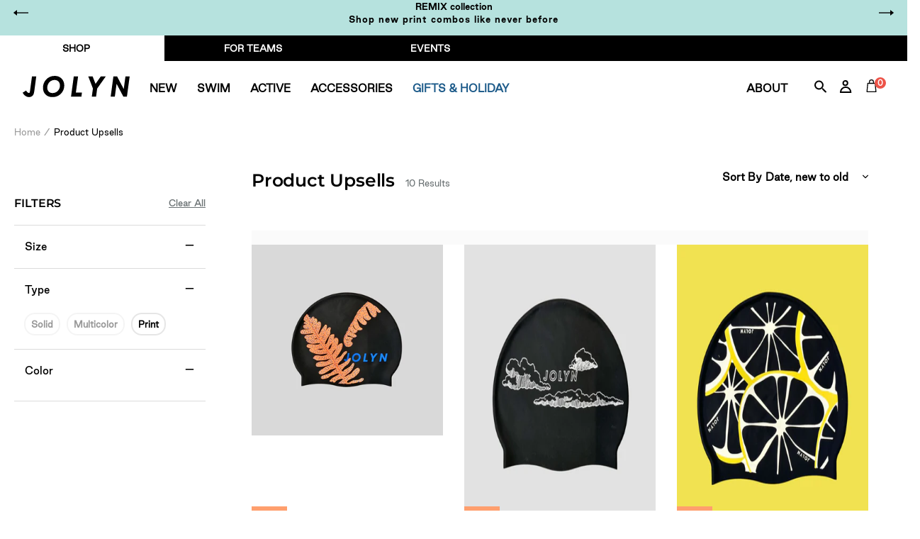

--- FILE ---
content_type: text/html; charset=utf-8
request_url: https://jolyn.hu/collections/product-upsells
body_size: 89190
content:
<!doctype html>
<html class="no-js" lang="en">
<head>
	<script id="pandectes-rules">   /* PANDECTES-GDPR: DO NOT MODIFY AUTO GENERATED CODE OF THIS SCRIPT */      window.PandectesSettings = {"store":{"id":7077127,"plan":"plus","theme":"BLACK FRIDAY-HOLIDAY 18/11/25","primaryLocale":"en","adminMode":false,"headless":false,"storefrontRootDomain":"","checkoutRootDomain":"","storefrontAccessToken":""},"tsPublished":1763467297,"declaration":{"showPurpose":false,"showProvider":false,"declIntroText":"","showDateGenerated":true},"language":{"unpublished":[],"languageMode":"Multilingual","fallbackLanguage":"en","languageDetection":"locale","languagesSupported":["fr","de","cs"]},"texts":{"managed":{"headerText":{"cs":"Respektujeme vaše soukromí","de":"Wir respektieren Ihre Privatsphäre","en":"We respect your privacy","fr":"Nous respectons votre vie privée"},"consentText":{"cs":"Používáme cookies, abychom vám zajistili co nejlepší uživatelský zážitek na našich webových stránkách. Technicky nezbytné cookies jsou nepostradatelné pro fungování webu a jsou vždy aktivní. Ostatní cookies nám pomáhají zlepšovat obsah a váš zážitek, a budou použity pouze s vaším souhlasem. Nastavení cookies můžete kdykoliv upravit nebo přijmout pouze technicky nezbytné cookies. Více informací najdete v našich","de":"Wir verwenden Cookies, um Ihnen ein optimales Nutzungserlebnis auf unserer Website zu bieten. Technisch notwendige Cookies sind für den Betrieb der Seite unverzichtbar und werden immer gesetzt. Andere Cookies helfen uns, unsere Inhalte und Ihr Erlebnis zu verbessern und werden nur mit Ihrer Zustimmung gesetzt. Sie können Ihre Cookie-Einstellungen jederzeit anpassen oder nur die technisch notwendigen Cookies akzeptieren. Mehr dazu erfahren Sie in unserer","en":"We use cookies to significantly improve your experience on the website. Some are technically necessary in order to be able to provide you with our services. Others help us to optimize the content of our site. By clicking on \"Accept\", we set various other cookies that are technically necessary, including those from third parties. You have the option of adjusting your settings individually at any time. You can find more information","fr":"Nous utilisons des cookies pour vous offrir la meilleure expérience possible sur notre site web. Les cookies techniquement nécessaires sont indispensables au fonctionnement du site et sont toujours activés. D'autres cookies nous aident à améliorer nos contenus et votre expérience, et ne seront utilisés qu'avec votre consentement. Vous pouvez modifier vos préférences en matière de cookies à tout moment ou accepter uniquement les cookies techniquement nécessaires. Pour en savoir plus, consultez notre"},"linkText":{"cs":"Zásadách ochrany osobních údajů.","de":"Datenschutzerklärung.","en":"here.","fr":"politique de confidentialité."},"imprintText":{"cs":"Otisk","de":"Impressum","en":"Imprint","fr":"Mentions légales"},"googleLinkText":{"cs":"Zásady ochrany soukromí Google","de":"Googles Datenschutzbestimmungen","en":"Google's Privacy Terms","fr":"Conditions de confidentialité de Google"},"allowButtonText":{"cs":"Přijmout","de":"Akzeptieren","en":"Accept","fr":"Accepter"},"denyButtonText":{"cs":"Pokles","de":"Ablehnen","en":"Decline","fr":"Refuser"},"dismissButtonText":{"cs":"Přijmout","de":"Akzeptieren","en":"Accept","fr":"Accepter"},"leaveSiteButtonText":{"cs":"Opustit tento web","de":"Diese Website verlassen","en":"Leave this site","fr":"Quitter ce site"},"preferencesButtonText":{"cs":"Předvolby","de":"Einstellungen","en":"Preferences","fr":"Préférences"},"cookiePolicyText":{"cs":"Zásady používání souborů cookie","de":"Cookie-Richtlinie","en":"Cookie policy","fr":"Politique relative aux cookies"},"preferencesPopupTitleText":{"cs":"Spravujte předvolby souhlasu","de":"Einwilligungseinstellungen verwalten","en":"Manage consent preferences","fr":"Gérer les préférences de consentement"},"preferencesPopupIntroText":{"cs":"Když navštívíte jakoukoli webovou stránku, může ukládat nebo získávat informace ve vašem prohlížeči, většinou ve formě souborů cookie. Tyto informace se mohou týkat vás, vašich preferencí nebo vašeho zařízení a většinou se používají k tomu, aby web fungoval tak, jak očekáváte. Tyto informace vás obvykle přímo neidentifikují, ale mohou vám poskytnout personalizovanější web.","de":"Wenn Sie eine Website besuchen, kann sie Informationen in Ihrem Browser speichern oder abrufen, meist in Form von Cookies. Diese Informationen können sich auf Sie, Ihre Einstellungen oder Ihr Gerät beziehen und werden hauptsächlich dazu verwendet, damit die Website Ihren Erwartungen entsprechend funktioniert. Die Informationen identifizieren Sie normalerweise nicht direkt, können Ihnen aber ein persönlicheres Web-Erlebnis bieten.","en":"When you visit any web site, it may store or retrieve information on your browser, mostly in the form of cookies. This information might be about you, your preferences or your device and is mostly used to make the site work as you expect it to. The information does not usually directly identify you, but it can give you a more personalized web experience.","fr":"Lorsque vous visitez un site Web, il peut stocker ou récupérer des informations sur votre navigateur, principalement sous la forme de cookies. Ces informations peuvent concerner vous, vos préférences ou votre appareil et sont principalement utilisées pour faire fonctionner le site comme vous l'attendez. Les informations ne vous identifient généralement pas directement, mais elles peuvent vous offrir une expérience Web plus personnalisée."},"preferencesPopupSaveButtonText":{"cs":"Uložte předvolby a ukončete","de":"Einstellungen speichern und beenden","en":"Save preferences & exit","fr":"Enregistrer les préférences et quitter"},"preferencesPopupCloseButtonText":{"cs":"Blízko","de":"Schließen","en":"Close","fr":"Fermer"},"preferencesPopupAcceptAllButtonText":{"cs":"Přijměte všechny","de":"Alle akzeptieren","en":"Accept all","fr":"Accepter tout"},"preferencesPopupRejectAllButtonText":{"cs":"Odmítnout vše","de":"Alle ablehnen","en":"Reject all","fr":"Rejeter tout"},"cookiesDetailsText":{"cs":"Podrobnosti o souborech cookie","de":"Cookie-Details","en":"Cookies details","fr":"Détails des cookies"},"preferencesPopupAlwaysAllowedText":{"cs":"vždy povoleno","de":"Immer erlaubt","en":"Always allowed","fr":"Toujours activé"},"accessSectionParagraphText":{"cs":"Máte právo mít kdykoli přístup ke svým údajům.","de":"Sie haben das Recht, jederzeit auf Ihre Daten zuzugreifen.","en":"You have the right to be able to access your personal data at any time. This includes your account information, your order records as well as any GDPR related requests you have made so far. You have the right to request a full report of your data.","fr":"Vous avez le droit de pouvoir accéder à vos données à tout moment."},"accessSectionTitleText":{"cs":"Přenos dat","de":"Datenübertragbarkeit","en":"Data Portability","fr":"Portabilité des données"},"accessSectionAccountInfoActionText":{"cs":"Osobní data","de":"persönliche Daten","en":"Personal data","fr":"Données personnelles"},"accessSectionDownloadReportActionText":{"cs":"Stáhnout vše","de":"Alle Daten anfordern","en":"Request export","fr":"Tout télécharger"},"accessSectionGDPRRequestsActionText":{"cs":"Žádosti subjektu údajů","de":"Anfragen betroffener Personen","en":"Data subject requests","fr":"Demandes des personnes concernées"},"accessSectionOrdersRecordsActionText":{"cs":"Objednávky","de":"Aufträge","en":"Orders","fr":"Ordres"},"rectificationSectionParagraphText":{"cs":"Máte právo požádat o aktualizaci svých údajů, kdykoli to považujete za vhodné.","de":"Sie haben das Recht, die Aktualisierung Ihrer Daten zu verlangen, wann immer Sie dies für angemessen halten.","en":"You have the right to request your data to be updated whenever you think it is appropriate.","fr":"Vous avez le droit de demander la mise à jour de vos données chaque fois que vous le jugez approprié."},"rectificationSectionTitleText":{"cs":"Oprava dat","de":"Datenberichtigung","en":"Data Rectification","fr":"Rectification des données"},"rectificationCommentPlaceholder":{"cs":"Popište, co chcete aktualizovat","de":"Beschreiben Sie, was Sie aktualisieren möchten","en":"Describe what you want to be updated","fr":"Décrivez ce que vous souhaitez mettre à jour"},"rectificationCommentValidationError":{"cs":"Komentář je vyžadován","de":"Kommentar ist erforderlich","en":"Comment is required","fr":"Un commentaire est requis"},"rectificationSectionEditAccountActionText":{"cs":"Požádat o aktualizaci","de":"Aktualisierung anfordern","en":"Request an update","fr":"Demander une mise à jour"},"erasureSectionTitleText":{"cs":"Právo být zapomenut","de":"Recht auf Löschung","en":"Right to be Forgotten","fr":"Droit à l'oubli"},"erasureSectionParagraphText":{"cs":"Máte právo požádat o vymazání všech vašich údajů. Poté již nebudete mít přístup ke svému účtu.","de":"Sie haben das Recht, die Löschung aller Ihrer Daten zu verlangen. Danach können Sie nicht mehr auf Ihr Konto zugreifen.","en":"Use this option if you want to remove your personal and other data from our store. Keep in mind that this process will delete your account, so you will no longer be able to access or use it anymore.","fr":"Vous avez le droit de demander que toutes vos données soient effacées. Après cela, vous ne pourrez plus accéder à votre compte."},"erasureSectionRequestDeletionActionText":{"cs":"Požádat o vymazání osobních údajů","de":"Löschung personenbezogener Daten anfordern","en":"Request personal data deletion","fr":"Demander la suppression des données personnelles"},"consentDate":{"cs":"Datum souhlasu","de":"Zustimmungsdatum","en":"Consent date","fr":"Date de consentement"},"consentId":{"cs":"ID souhlasu","de":"Einwilligungs-ID","en":"Consent ID","fr":"ID de consentement"},"consentSectionChangeConsentActionText":{"cs":"Změnit předvolbu souhlasu","de":"Einwilligungspräferenz ändern","en":"Change consent preference","fr":"Modifier la préférence de consentement"},"consentSectionConsentedText":{"cs":"Souhlasili jste se zásadami cookies této webové stránky na","de":"Sie haben der Cookie-Richtlinie dieser Website zugestimmt am","en":"You consented to the cookies policy of this website on","fr":"Vous avez consenti à la politique de cookies de ce site Web sur"},"consentSectionNoConsentText":{"cs":"Nesouhlasili jste se zásadami používání souborů cookie na tomto webu.","de":"Sie haben der Cookie-Richtlinie dieser Website nicht zugestimmt.","en":"You have not consented to the cookies policy of this website.","fr":"Vous n'avez pas consenti à la politique de cookies de ce site Web."},"consentSectionTitleText":{"cs":"Váš souhlas se soubory cookie","de":"Ihre Cookie-Einwilligung","en":"Your cookie consent","fr":"Votre consentement aux cookies"},"consentStatus":{"cs":"Preference souhlasu","de":"Einwilligungspräferenz","en":"Consent preference","fr":"Préférence de consentement"},"confirmationFailureMessage":{"cs":"Vaše žádost nebyla ověřena. Zkuste to znovu a pokud problém přetrvává, požádejte o pomoc vlastníka obchodu","de":"Ihre Anfrage wurde nicht bestätigt. Bitte versuchen Sie es erneut und wenn das Problem weiterhin besteht, wenden Sie sich an den Ladenbesitzer, um Hilfe zu erhalten","en":"Your request was not verified. Please try again and if problem persists, contact store owner for assistance","fr":"Votre demande n'a pas été vérifiée. Veuillez réessayer et si le problème persiste, contactez le propriétaire du magasin pour obtenir de l'aide"},"confirmationFailureTitle":{"cs":"Došlo k problému","de":"Ein Problem ist aufgetreten","en":"A problem occurred","fr":"Un problème est survenu"},"confirmationSuccessMessage":{"cs":"Brzy se vám ozveme ohledně vaší žádosti.","de":"Wir werden uns in Kürze zu Ihrem Anliegen bei Ihnen melden.","en":"We will soon get back to you as to your request.","fr":"Nous reviendrons rapidement vers vous quant à votre demande."},"confirmationSuccessTitle":{"cs":"Vaše žádost je ověřena","de":"Ihre Anfrage wurde bestätigt","en":"Your request is verified","fr":"Votre demande est vérifiée"},"guestsSupportEmailFailureMessage":{"cs":"Vaše žádost nebyla odeslána. Zkuste to znovu a pokud problém přetrvává, požádejte o pomoc vlastníka obchodu.","de":"Ihre Anfrage wurde nicht übermittelt. Bitte versuchen Sie es erneut und wenn das Problem weiterhin besteht, wenden Sie sich an den Shop-Inhaber, um Hilfe zu erhalten.","en":"Your request was not submitted. Please try again and if problem persists, contact store owner for assistance.","fr":"Votre demande n'a pas été soumise. Veuillez réessayer et si le problème persiste, contactez le propriétaire du magasin pour obtenir de l'aide."},"guestsSupportEmailFailureTitle":{"cs":"Došlo k problému","de":"Ein Problem ist aufgetreten","en":"A problem occurred","fr":"Un problème est survenu"},"guestsSupportEmailPlaceholder":{"cs":"Emailová adresa","de":"E-Mail-Addresse","en":"E-mail address","fr":"Adresse e-mail"},"guestsSupportEmailSuccessMessage":{"cs":"Pokud jste registrováni jako zákazníci tohoto obchodu, brzy vám přijde e -mail s pokyny, jak postupovat.","de":"Wenn Sie als Kunde dieses Shops registriert sind, erhalten Sie in Kürze eine E-Mail mit Anweisungen zum weiteren Vorgehen.","en":"If you are registered as a customer of this store, you will soon receive an email with instructions on how to proceed.","fr":"Si vous êtes inscrit en tant que client de ce magasin, vous recevrez bientôt un e-mail avec des instructions sur la marche à suivre."},"guestsSupportEmailSuccessTitle":{"cs":"Děkujeme za vaši žádost","de":"Vielen Dank für die Anfrage","en":"Thank you for your request","fr":"Merci pour votre requête"},"guestsSupportEmailValidationError":{"cs":"E -mail není platný","de":"Email ist ungültig","en":"Email is not valid","fr":"L'email n'est pas valide"},"guestsSupportInfoText":{"cs":"Chcete -li pokračovat, přihlaste se prosím pomocí svého zákaznického účtu.","de":"Bitte loggen Sie sich mit Ihrem Kundenkonto ein, um fortzufahren.","en":"Please login with your customer account to further proceed.","fr":"Veuillez vous connecter avec votre compte client pour continuer."},"submitButton":{"cs":"Předložit","de":"einreichen","en":"Submit","fr":"Soumettre"},"submittingButton":{"cs":"Odesílání ...","de":"Senden...","en":"Submitting...","fr":"Soumission..."},"cancelButton":{"cs":"zrušení","de":"Abbrechen","en":"Cancel","fr":"Annuler"},"declIntroText":{"cs":"Soubory cookie používáme k optimalizaci funkčnosti webu, analýze výkonu a poskytování personalizovaného zážitku. Některé soubory cookie jsou nezbytné pro správné fungování a fungování webových stránek. Tyto soubory cookie nelze zakázat. V tomto okně můžete spravovat své preference souborů cookie.","de":"Wir verwenden Cookies, um die Funktionalität der Website zu optimieren, die Leistung zu analysieren und Ihnen ein personalisiertes Erlebnis zu bieten. Einige Cookies sind für den ordnungsgemäßen Betrieb der Website unerlässlich. Diese Cookies können nicht deaktiviert werden. In diesem Fenster können Sie Ihre Präferenzen für Cookies verwalten.","en":"We use cookies to optimize website functionality, analyze the performance, and provide personalized experience to you. Some cookies are essential to make the website operate and function correctly. Those cookies cannot be disabled. In this window you can manage your preference of cookies.","fr":"Nous utilisons des cookies pour optimiser les fonctionnalités du site Web, analyser les performances et vous offrir une expérience personnalisée. Certains cookies sont indispensables au bon fonctionnement et au bon fonctionnement du site Web. Ces cookies ne peuvent pas être désactivés. Dans cette fenêtre, vous pouvez gérer vos préférences en matière de cookies."},"declName":{"cs":"název","de":"Name","en":"Name","fr":"Nom"},"declPurpose":{"cs":"Účel","de":"Zweck","en":"Purpose","fr":"But"},"declType":{"cs":"Typ","de":"Typ","en":"Type","fr":"Type"},"declRetention":{"cs":"Uchování","de":"Speicherdauer","en":"Retention","fr":"Rétention"},"declProvider":{"cs":"Poskytovatel","de":"Anbieter","en":"Provider","fr":"Fournisseur"},"declFirstParty":{"cs":"První strany","de":"Erstanbieter","en":"First-party","fr":"Première partie"},"declThirdParty":{"cs":"Třetí strana","de":"Drittanbieter","en":"Third-party","fr":"Tierce partie"},"declSeconds":{"cs":"sekundy","de":"Sekunden","en":"seconds","fr":"secondes"},"declMinutes":{"cs":"minut","de":"Minuten","en":"minutes","fr":"minutes"},"declHours":{"cs":"hodin","de":"Std.","en":"hours","fr":"heures"},"declDays":{"cs":"dní","de":"Tage","en":"days","fr":"jours"},"declWeeks":{"cs":"týden(ů)","de":"Woche(n)","en":"week(s)","fr":"semaine(s)"},"declMonths":{"cs":"měsíce","de":"Monate","en":"months","fr":"mois"},"declYears":{"cs":"let","de":"Jahre","en":"years","fr":"années"},"declSession":{"cs":"Zasedání","de":"Sitzung","en":"Session","fr":"Session"},"declDomain":{"cs":"Doména","de":"Domain","en":"Domain","fr":"Domaine"},"declPath":{"cs":"Cesta","de":"Weg","en":"Path","fr":"Chemin"}},"categories":{"strictlyNecessaryCookiesTitleText":{"cs":"Nezbytně nutné cookies","de":"Unbedingt erforderlich","en":"Strictly necessary cookies","fr":"Cookies strictement nécessaires"},"strictlyNecessaryCookiesDescriptionText":{"cs":"Tyto soubory cookie jsou nezbytné k tomu, abyste se mohli pohybovat po webové stránce a používat její funkce, jako je přístup do zabezpečených oblastí webové stránky. Web nemůže bez těchto cookies správně fungovat.","de":"Diese Cookies sind unerlässlich, damit Sie sich auf der Website bewegen und ihre Funktionen nutzen können, z. B. den Zugriff auf sichere Bereiche der Website. Ohne diese Cookies kann die Website nicht richtig funktionieren.","en":"These cookies are essential in order to enable you to move around the website and use its features, such as accessing secure areas of the website. Without these cookies services you have asked for, like shopping baskets or e-billing, cannot be provided.","fr":"Ces cookies sont essentiels pour vous permettre de vous déplacer sur le site Web et d'utiliser ses fonctionnalités, telles que l'accès aux zones sécurisées du site Web. Le site Web ne peut pas fonctionner correctement sans ces cookies."},"functionalityCookiesTitleText":{"cs":"Funkční cookies","de":"Funktionale Cookies","en":"Functionality cookies","fr":"Cookies fonctionnels"},"functionalityCookiesDescriptionText":{"cs":"Tyto soubory cookie umožňují webu poskytovat vylepšené funkce a přizpůsobení. Můžeme je nastavit my nebo poskytovatelé třetích stran, jejichž služby jsme přidali na naše stránky. Pokud tyto soubory cookie nepovolíte, některé nebo všechny tyto služby nemusí fungovat správně.","de":"Diese Cookies ermöglichen es der Website, verbesserte Funktionalität und Personalisierung bereitzustellen. Sie können von uns oder von Drittanbietern gesetzt werden, deren Dienste wir auf unseren Seiten hinzugefügt haben. Wenn Sie diese Cookies nicht zulassen, funktionieren einige oder alle dieser Dienste möglicherweise nicht richtig.","en":"These cookies allow the website to remember choices you make (such as your user name, language or the region you are in) and provide enhanced, more personal features. For instance, a website may be able to provide you with local weather reports or traffic news by storing in a cookie the region in which you are currently located. These cookies can also be used to remember changes you have made to text size, fonts and other parts of web pages that you can customise. They may also be used to provide services you have asked for such as watching a video or commenting on a blog. The information these cookies collect may be anonymised and they cannot track your browsing activity on other websites.","fr":"Ces cookies permettent au site de fournir des fonctionnalités et une personnalisation améliorées. Ils peuvent être définis par nous ou par des fournisseurs tiers dont nous avons ajouté les services à nos pages. Si vous n'autorisez pas ces cookies, certains ou tous ces services peuvent ne pas fonctionner correctement."},"performanceCookiesTitleText":{"cs":"Výkonnostní cookies","de":"Performance-Cookies","en":"Performance cookies","fr":"Cookies de performances"},"performanceCookiesDescriptionText":{"cs":"Tyto soubory cookie nám umožňují sledovat a zlepšovat výkon našich webových stránek. Například nám umožňují počítat návštěvy, identifikovat zdroje provozu a zjistit, které části webu jsou nejoblíbenější.","de":"Diese Cookies ermöglichen es uns, die Leistung unserer Website zu überwachen und zu verbessern. Sie ermöglichen es uns beispielsweise, Besuche zu zählen, Verkehrsquellen zu identifizieren und zu sehen, welche Teile der Website am beliebtesten sind.","en":"These cookies collect information about how visitors use a website, for instance which pages visitors go to most often, and if they get error messages from web pages. These cookies don’t collect information that identifies a visitor. All information these cookies collect is aggregated and therefore anonymous. It is only used to improve how a website works.","fr":"Ces cookies nous permettent de surveiller et d'améliorer les performances de notre site Web. Par exemple, ils nous permettent de compter les visites, d'identifier les sources de trafic et de voir quelles parties du site sont les plus populaires."},"targetingCookiesTitleText":{"cs":"Cílení na cookies","de":"Targeting-Cookies","en":"Targeting cookies","fr":"Ciblage des cookies"},"targetingCookiesDescriptionText":{"cs":"Tyto soubory cookie mohou být prostřednictvím našich stránek nastaveny našimi reklamními partnery. Tyto společnosti je mohou použít k vytvoření profilu vašich zájmů a zobrazení relevantních reklam na jiných webech. Neukládají přímo osobní údaje, ale jsou založeny na jedinečné identifikaci vašeho prohlížeče a internetového zařízení. Pokud tyto cookies nepovolíte, dočkáte se méně cílené reklamy.","de":"Diese Cookies können von unseren Werbepartnern über unsere Website gesetzt werden. Sie können von diesen Unternehmen verwendet werden, um ein Profil Ihrer Interessen zu erstellen und Ihnen relevante Werbung auf anderen Websites anzuzeigen. Sie speichern keine direkten personenbezogenen Daten, sondern basieren auf der eindeutigen Identifizierung Ihres Browsers und Ihres Internetgeräts. Wenn Sie diese Cookies nicht zulassen, erleben Sie weniger zielgerichtete Werbung.","en":"These cookies are used to deliver adverts more relevant to you and your interests They are also used to limit the number of times you see an advertisement as well as help measure the effectiveness of the advertising campaign. They are usually placed by advertising networks with the website operator’s permission. They remember that you have visited a website and this information is shared with other organisations such as advertisers. Quite often targeting or advertising cookies will be linked to site functionality provided by the other organisation.","fr":"Ces cookies peuvent être installés via notre site par nos partenaires publicitaires. Ils peuvent être utilisés par ces sociétés pour établir un profil de vos intérêts et vous montrer des publicités pertinentes sur d'autres sites. Ils ne stockent pas directement d'informations personnelles, mais sont basés sur l'identification unique de votre navigateur et de votre appareil Internet. Si vous n'autorisez pas ces cookies, vous bénéficierez d'une publicité moins ciblée."},"unclassifiedCookiesTitleText":{"cs":"Neklasifikované cookies","de":"Unklassifizierte Cookies","en":"Unclassified cookies","fr":"Cookies non classés"},"unclassifiedCookiesDescriptionText":{"cs":"Neklasifikované cookies jsou cookies, které právě zpracováváme, společně s poskytovateli jednotlivých cookies.","de":"Unklassifizierte Cookies sind Cookies, die wir gerade zusammen mit den Anbietern einzelner Cookies klassifizieren.","en":"Unclassified cookies are cookies that we are in the process of classifying, together with the providers of individual cookies.","fr":"Les cookies non classés sont des cookies que nous sommes en train de classer avec les fournisseurs de cookies individuels."}},"auto":{}},"library":{"previewMode":false,"fadeInTimeout":0,"defaultBlocked":7,"showLink":true,"showImprintLink":false,"showGoogleLink":false,"enabled":true,"cookie":{"expiryDays":365,"secure":true,"domain":""},"dismissOnScroll":false,"dismissOnWindowClick":false,"dismissOnTimeout":false,"palette":{"popup":{"background":"#FFFFFF","backgroundForCalculations":{"a":1,"b":255,"g":255,"r":255},"text":"#5C5C5C"},"button":{"background":"#ADDFDB","backgroundForCalculations":{"a":1,"b":219,"g":223,"r":173},"text":"#FFFFFF","textForCalculation":{"a":1,"b":255,"g":255,"r":255},"border":"transparent"}},"content":{"href":"https://jolyn-clothing-company-eur.myshopify.com/pages/privacy-statement-gdpr","imprintHref":"/","close":"&#10005;","target":"_blank","logo":""},"window":"<div role=\"dialog\" aria-label=\"{{header}}\" aria-describedby=\"cookieconsent:desc\" id=\"cookie-consent-dialogBox\" class=\"cc-window-wrapper cc-bottom-wrapper\"><div class=\"pd-cookie-banner-window cc-window {{classes}}\">{{children}}</div></div>","compliance":{"custom":"<div class=\"cc-compliance cc-highlight\">{{preferences}}{{allow}}{{deny}}</div>"},"type":"custom","layouts":{"basic":"{{messagelink}}{{compliance}}"},"position":"bottom","theme":"classic","revokable":false,"animateRevokable":false,"revokableReset":false,"revokableLogoUrl":"https://cdn.shopify.com/s/files/1/0707/7127/t/29/assets/pandectes-reopen-logo.png?v=1763462329","revokablePlacement":"bottom-left","revokableMarginHorizontal":15,"revokableMarginVertical":15,"static":false,"autoAttach":true,"hasTransition":true,"blacklistPage":[""],"elements":{"close":"<button aria-label=\"Close\" type=\"button\" class=\"cc-close\">{{close}}</button>","dismiss":"<button type=\"button\" class=\"cc-btn cc-btn-decision cc-dismiss\">{{dismiss}}</button>","allow":"<button type=\"button\" class=\"cc-btn cc-btn-decision cc-allow\">{{allow}}</button>","deny":"<button type=\"button\" class=\"cc-btn cc-btn-decision cc-deny\">{{deny}}</button>","preferences":"<button type=\"button\" class=\"cc-btn cc-settings\" aria-controls=\"pd-cp-preferences\" onclick=\"Pandectes.fn.openPreferences()\">{{preferences}}</button>"}},"geolocation":{"brOnly":false,"caOnly":true,"chOnly":false,"euOnly":true,"jpOnly":false,"thOnly":false,"canadaOnly":false,"canadaLaw25":false,"canadaPipeda":false,"globalVisibility":false},"dsr":{"guestsSupport":false,"accessSectionDownloadReportAuto":false},"banner":{"resetTs":1605124352,"extraCss":"        .cc-banner-logo {max-width: 24em!important;}    @media(min-width: 768px) {.cc-window.cc-floating{max-width: 24em!important;width: 24em!important;}}    .cc-message, .pd-cookie-banner-window .cc-header, .cc-logo {text-align: center}    .cc-window-wrapper{z-index: 16777100;}    .cc-window{z-index: 16777100;font-family: inherit;}    .pd-cookie-banner-window .cc-header{font-family: inherit;}    .pd-cp-ui{font-family: inherit; background-color: #FFFFFF;color:#5C5C5C;}    button.pd-cp-btn, a.pd-cp-btn{background-color:#ADDFDB;color:#FFFFFF!important;}    input + .pd-cp-preferences-slider{background-color: rgba(92, 92, 92, 0.3)}    .pd-cp-scrolling-section::-webkit-scrollbar{background-color: rgba(92, 92, 92, 0.3)}    input:checked + .pd-cp-preferences-slider{background-color: rgba(92, 92, 92, 1)}    .pd-cp-scrolling-section::-webkit-scrollbar-thumb {background-color: rgba(92, 92, 92, 1)}    .pd-cp-ui-close{color:#5C5C5C;}    .pd-cp-preferences-slider:before{background-color: #FFFFFF}    .pd-cp-title:before {border-color: #5C5C5C!important}    .pd-cp-preferences-slider{background-color:#5C5C5C}    .pd-cp-toggle{color:#5C5C5C!important}    @media(max-width:699px) {.pd-cp-ui-close-top svg {fill: #5C5C5C}}    .pd-cp-toggle:hover,.pd-cp-toggle:visited,.pd-cp-toggle:active{color:#5C5C5C!important}    .pd-cookie-banner-window {}  ","customJavascript":{},"showPoweredBy":false,"logoHeight":40,"revokableTrigger":false,"hybridStrict":false,"cookiesBlockedByDefault":"7","isActive":true,"implicitSavePreferences":false,"cookieIcon":true,"blockBots":false,"showCookiesDetails":true,"hasTransition":true,"blockingPage":false,"showOnlyLandingPage":false,"leaveSiteUrl":"https://www.google.com","linkRespectStoreLang":false},"cookies":{"0":[{"name":"cart_currency","type":"http","domain":"eu.jolynclothing.com","path":"/","provider":"Shopify","firstParty":true,"retention":"15 day(s)","session":false,"expires":15,"unit":"declDays","purpose":{"cs":"Soubor cookie je nezbytný pro zabezpečenou funkci pokladny a platby na webu. Tuto funkci poskytuje shopify.com.","de":"Das Cookie ist für die sichere Checkout- und Zahlungsfunktion auf der Website erforderlich. Diese Funktion wird von shopify.com bereitgestellt.","en":"Used in connection with shopping cart.","fr":"Le cookie est nécessaire pour la fonction de paiement et de paiement sécurisé sur le site Web. Cette fonction est fournie par shopify.com."}},{"name":"localization","type":"http","domain":"eu.jolynclothing.com","path":"/","provider":"Shopify","firstParty":true,"retention":"1 year(s)","session":false,"expires":1,"unit":"declYears","purpose":{"cs":"Lokalizace obchodu Shopify","de":"Lokalisierung von Shopify-Shops","en":"Shopify store localization","fr":"Localisation de boutique Shopify"}},{"name":"keep_alive","type":"http","domain":"eu.jolynclothing.com","path":"/","provider":"Shopify","firstParty":true,"retention":"30 minute(s)","session":false,"expires":30,"unit":"declMinutes","purpose":{"cs":"Používá se ve spojení s lokalizací kupujícího.","de":"Wird im Zusammenhang mit der Käuferlokalisierung verwendet.","en":"Used in connection with buyer localization.","fr":"Utilisé en relation avec la localisation de l'acheteur."}},{"name":"secure_customer_sig","type":"http","domain":"eu.jolynclothing.com","path":"/","provider":"Shopify","firstParty":true,"retention":"1 year(s)","session":false,"expires":1,"unit":"declYears","purpose":{"cs":"Používá se ve spojení s přihlášením zákazníka.","de":"Wird im Zusammenhang mit dem Kundenlogin verwendet.","en":"Used in connection with customer login.","fr":"Utilisé en relation avec la connexion client."}},{"name":"_cmp_a","type":"http","domain":".jolynclothing.com","path":"/","provider":"Shopify","firstParty":true,"retention":"24 hour(s)","session":false,"expires":24,"unit":"declHours","purpose":{"cs":"Používá se pro správu nastavení ochrany osobních údajů zákazníků.","de":"Wird zum Verwalten der Datenschutzeinstellungen des Kunden verwendet.","en":"Used for managing customer privacy settings.","fr":"Utilisé pour gérer les paramètres de confidentialité des clients."}},{"name":"_tracking_consent","type":"http","domain":".jolynclothing.com","path":"/","provider":"Shopify","firstParty":true,"retention":"1 year(s)","session":false,"expires":1,"unit":"declYears","purpose":{"cs":"Předvolby sledování.","de":"Tracking-Einstellungen.","en":"Tracking preferences.","fr":"Préférences de suivi."}},{"name":"_shopify_m","type":"http","domain":".jolynclothing.com","path":"/","provider":"Shopify","firstParty":true,"retention":"1 year(s)","session":false,"expires":1,"unit":"declYears","purpose":{"en":"Used for managing customer privacy settings."}},{"name":"shopify_pay_redirect","type":"http","domain":"eu.jolynclothing.com","path":"/","provider":"Shopify","firstParty":true,"retention":"60 minute(s)","session":false,"expires":60,"unit":"declMinutes","purpose":{"cs":"Soubor cookie je nezbytný pro zabezpečenou funkci pokladny a platby na webu. Tuto funkci poskytuje shopify.com.","de":"Das Cookie ist für die sichere Checkout- und Zahlungsfunktion auf der Website erforderlich. Diese Funktion wird von shopify.com bereitgestellt.","en":"Used in connection with checkout.","fr":"Le cookie est nécessaire pour la fonction de paiement et de paiement sécurisé sur le site Web. Cette fonction est fournie par shopify.com."}},{"name":"cart","type":"http","domain":"eu.jolynclothing.com","path":"/","provider":"Shopify","firstParty":true,"retention":"15 day(s)","session":false,"expires":15,"unit":"declDays","purpose":{"cs":"Nezbytné pro funkčnost nákupního košíku na webu.","de":"Notwendig für die Warenkorbfunktion auf der Website.","en":"Used in connection with shopping cart.","fr":"Nécessaire pour la fonctionnalité de panier d'achat sur le site Web."}},{"name":"cart_ts","type":"http","domain":"eu.jolynclothing.com","path":"/","provider":"Shopify","firstParty":true,"retention":"15 day(s)","session":false,"expires":15,"unit":"declDays","purpose":{"cs":"Používá se ve spojení s pokladnou.","de":"Wird im Zusammenhang mit der Kasse verwendet.","en":"Used in connection with checkout.","fr":"Utilisé en relation avec le paiement."}},{"name":"cart_sig","type":"http","domain":"eu.jolynclothing.com","path":"/","provider":"Shopify","firstParty":true,"retention":"15 day(s)","session":false,"expires":15,"unit":"declDays","purpose":{"cs":"Analytika Shopify.","de":"Shopify-Analysen.","en":"Used in connection with checkout.","fr":"Analyses Shopify."}},{"name":"cart_ver","type":"http","domain":"eu.jolynclothing.com","path":"/","provider":"Shopify","firstParty":true,"retention":"15 day(s)","session":false,"expires":15,"unit":"declDays","purpose":{"en":"Used in connection with shopping cart."}},{"name":"_shopify_tw","type":"http","domain":".jolynclothing.com","path":"/","provider":"Shopify","firstParty":true,"retention":"14 day(s)","session":false,"expires":14,"unit":"declDays","purpose":{"en":"Used for managing customer privacy settings."}},{"name":"_shopify_tm","type":"http","domain":".jolynclothing.com","path":"/","provider":"Shopify","firstParty":true,"retention":"30 minute(s)","session":false,"expires":30,"unit":"declMinutes","purpose":{"en":"Used for managing customer privacy settings."}},{"name":"_secure_account_session_id","type":"http","domain":"eu.account.jolynclothing.com","path":"/","provider":"Shopify","firstParty":true,"retention":"30 day(s)","session":false,"expires":30,"unit":"declDays","purpose":{"en":"Used to track a user's session for new customer accounts."}},{"name":"customer_account_locale","type":"http","domain":"eu.account.jolynclothing.com","path":"/","provider":"Shopify","firstParty":true,"retention":"1 year(s)","session":false,"expires":1,"unit":"declYears","purpose":{"en":"Used in connection with new customer accounts."}},{"name":"identity-state-422717871f7407ca6c63de4f91512ed9","type":"http","domain":"eu.account.jolynclothing.com","path":"/","provider":"Shopify","firstParty":true,"retention":"24 hour(s)","session":false,"expires":24,"unit":"declHours","purpose":{"en":"Used in connection with customer authentication"}},{"name":"identity-state","type":"http","domain":"eu.account.jolynclothing.com","path":"/","provider":"Shopify","firstParty":true,"retention":"24 hour(s)","session":false,"expires":24,"unit":"declHours","purpose":{"en":"Used in connection with customer authentication"}},{"name":"_identity_session","type":"http","domain":"shopify.com","path":"/","provider":"Shopify","firstParty":true,"retention":"1 year(s)","session":false,"expires":1,"unit":"declYears","purpose":{"cs":"Obsahuje identifikátor relace identity uživatele.","de":"Enthält die Identitätssitzungskennung des Benutzers.","en":"","fr":"Contient l&#39;identifiant de session d&#39;identité de l&#39;utilisateur."}},{"name":"_pandectes_gdpr","type":"http","domain":".eu.jolynclothing.com","path":"/","provider":"Pandectes","firstParty":true,"retention":"1 year(s)","session":false,"expires":1,"unit":"declYears","purpose":{"cs":"Používá se pro funkčnost banneru souhlasu s cookies.","de":"Wird für die Funktionalität des Cookies-Zustimmungsbanners verwendet.","en":"Used for the functionality of the cookies consent banner.","fr":"Utilisé pour la fonctionnalité de la bannière de consentement aux cookies."}}],"1":[],"2":[{"name":"_shopify_y","type":"http","domain":".jolynclothing.com","path":"/","provider":"Shopify","firstParty":true,"retention":"1 year(s)","session":false,"expires":1,"unit":"declYears","purpose":{"cs":"Analytika Shopify.","de":"Shopify-Analysen.","en":"Shopify analytics.","fr":"Analyses Shopify."}},{"name":"_y","type":"http","domain":".jolynclothing.com","path":"/","provider":"Shopify","firstParty":true,"retention":"1 year(s)","session":false,"expires":1,"unit":"declYears","purpose":{"en":"Shopify analytics."}},{"name":"_s","type":"http","domain":".jolynclothing.com","path":"/","provider":"Shopify","firstParty":true,"retention":"31 minute(s)","session":false,"expires":31,"unit":"declMinutes","purpose":{"en":"Shopify analytics."}},{"name":"_shopify_s","type":"http","domain":".jolynclothing.com","path":"/","provider":"Shopify","firstParty":true,"retention":"31 minute(s)","session":false,"expires":31,"unit":"declMinutes","purpose":{"cs":"Analytika Shopify.","de":"Shopify-Analysen.","en":"Shopify analytics.","fr":"Analyses Shopify."}},{"name":"_ga_4L65JKVQDN","type":"http","domain":".jolynclothing.com","path":"/","provider":"Google","firstParty":true,"retention":"1 year(s)","session":false,"expires":1,"unit":"declYears","purpose":{"en":"Cookie is set by Google Analytics with unknown functionality"}},{"name":"__cf_bm","type":"http","domain":".myfonts.net","path":"/","provider":"CloudFlare","firstParty":true,"retention":"30 minute(s)","session":false,"expires":30,"unit":"declMinutes","purpose":{"cs":"Používá se ke správě příchozího provozu, který odpovídá kritériím spojeným s roboty.","de":"Wird verwendet, um eingehenden Datenverkehr zu verwalten, der den mit Bots verbundenen Kriterien entspricht.","en":"Used to manage incoming traffic that matches criteria associated with bots.","fr":"Utilisé pour gérer le trafic entrant qui correspond aux critères associés aux bots."}},{"name":"_orig_referrer","type":"http","domain":".jolynclothing.com","path":"/","provider":"Shopify","firstParty":true,"retention":"14 day(s)","session":false,"expires":14,"unit":"declDays","purpose":{"cs":"Sleduje vstupní stránky.","de":"Verfolgt Zielseiten.","en":"Tracks landing pages.","fr":"Suit les pages de destination."}},{"name":"__cf_bm","type":"http","domain":".boldapps.net","path":"/","provider":"CloudFlare","firstParty":true,"retention":"30 minute(s)","session":false,"expires":30,"unit":"declMinutes","purpose":{"cs":"Používá se ke správě příchozího provozu, který odpovídá kritériím spojeným s roboty.","de":"Wird verwendet, um eingehenden Datenverkehr zu verwalten, der den mit Bots verbundenen Kriterien entspricht.","en":"Used to manage incoming traffic that matches criteria associated with bots.","fr":"Utilisé pour gérer le trafic entrant qui correspond aux critères associés aux bots."}},{"name":"_landing_page","type":"http","domain":".jolynclothing.com","path":"/","provider":"Shopify","firstParty":true,"retention":"14 day(s)","session":false,"expires":14,"unit":"declDays","purpose":{"cs":"Sleduje vstupní stránky.","de":"Verfolgt Zielseiten.","en":"Tracks landing pages.","fr":"Suit les pages de destination."}},{"name":"_shopify_sa_t","type":"http","domain":".jolynclothing.com","path":"/","provider":"Shopify","firstParty":true,"retention":"30 minute(s)","session":false,"expires":30,"unit":"declMinutes","purpose":{"cs":"Analýzy Shopify týkající se marketingu a doporučení.","de":"Shopify-Analysen in Bezug auf Marketing und Empfehlungen.","en":"Shopify analytics relating to marketing & referrals.","fr":"Analyses Shopify relatives au marketing et aux références."}},{"name":"_shopify_sa_p","type":"http","domain":".jolynclothing.com","path":"/","provider":"Shopify","firstParty":true,"retention":"30 minute(s)","session":false,"expires":30,"unit":"declMinutes","purpose":{"cs":"Analýzy Shopify týkající se marketingu a doporučení.","de":"Shopify-Analysen in Bezug auf Marketing und Empfehlungen.","en":"Shopify analytics relating to marketing & referrals.","fr":"Analyses Shopify relatives au marketing et aux références."}},{"name":"_gid","type":"http","domain":".jolynclothing.com","path":"/","provider":"Google","firstParty":true,"retention":"24 hour(s)","session":false,"expires":24,"unit":"declHours","purpose":{"cs":"Soubor cookie je umístěn službou Google Analytics za účelem počítání a sledování zobrazení stránek.","de":"Cookie wird von Google Analytics platziert, um Seitenaufrufe zu zählen und zu verfolgen.","en":"Cookie is placed by Google Analytics to count and track pageviews.","fr":"Le cookie est placé par Google Analytics pour compter et suivre les pages vues."}},{"name":"_gat","type":"http","domain":".jolynclothing.com","path":"/","provider":"Google","firstParty":true,"retention":"47 second(s)","session":false,"expires":47,"unit":"declSeconds","purpose":{"cs":"Soubor cookie je umístěn službou Google Analytics k filtrování požadavků od robotů.","de":"Cookie wird von Google Analytics platziert, um Anfragen von Bots zu filtern.","en":"Cookie is placed by Google Analytics to filter requests from bots.","fr":"Le cookie est placé par Google Analytics pour filtrer les requêtes des bots."}},{"name":"_ga_NXZNZD1BQ5","type":"http","domain":".jolynclothing.com","path":"/","provider":"Google","firstParty":true,"retention":"1 year(s)","session":false,"expires":1,"unit":"declYears","purpose":{"en":"Cookie is set by Google Analytics with unknown functionality"}},{"name":"_ga","type":"http","domain":".jolynclothing.com","path":"/","provider":"Google","firstParty":true,"retention":"1 year(s)","session":false,"expires":1,"unit":"declYears","purpose":{"cs":"Soubor cookie je nastaven službou Google Analytics s neznámou funkcí","de":"Cookie wird von Google Analytics mit unbekannter Funktionalität gesetzt","en":"Cookie is set by Google Analytics with unknown functionality","fr":"Le cookie est défini par Google Analytics avec une fonctionnalité inconnue"}},{"name":"_y","type":"http","domain":".shopify.com","path":"/","provider":"Shopify","firstParty":true,"retention":"360 day(s)","session":false,"expires":360,"unit":"declDays","purpose":{"en":"Shopify analytics."}},{"name":"_shopify_y","type":"http","domain":".shopify.com","path":"/","provider":"Shopify","firstParty":true,"retention":"360 day(s)","session":false,"expires":360,"unit":"declDays","purpose":{"cs":"Analytika Shopify.","de":"Shopify-Analysen.","en":"Shopify analytics.","fr":"Analyses Shopify."}},{"name":"_s","type":"http","domain":".shopify.com","path":"/","provider":"Shopify","firstParty":true,"retention":"30 minute(s)","session":false,"expires":30,"unit":"declMinutes","purpose":{"en":"Shopify analytics."}},{"name":"_shopify_s","type":"http","domain":".shopify.com","path":"/","provider":"Shopify","firstParty":true,"retention":"30 minute(s)","session":false,"expires":30,"unit":"declMinutes","purpose":{"cs":"Analytika Shopify.","de":"Shopify-Analysen.","en":"Shopify analytics.","fr":"Analyses Shopify."}}],"4":[{"name":"_gcl_au","type":"http","domain":".jolynclothing.com","path":"/","provider":"Google","firstParty":true,"retention":"90 day(s)","session":false,"expires":90,"unit":"declDays","purpose":{"cs":"Soubor cookie je umístěn Správcem značek Google za účelem sledování konverzí.","de":"Cookie wird von Google Tag Manager platziert, um Conversions zu verfolgen.","en":"Cookie is placed by Google Tag Manager to track conversions.","fr":"Le cookie est placé par Google Tag Manager pour suivre les conversions."}},{"name":"__kla_id","type":"http","domain":"eu.jolynclothing.com","path":"/","provider":"Klaviyo","firstParty":true,"retention":"1 year(s)","session":false,"expires":1,"unit":"declYears","purpose":{"cs":"Sleduje, když se někdo proklikne přes e-mail Klaviyo na váš web","de":"Verfolgt, wenn jemand durch eine Klaviyo-E-Mail auf Ihre Website klickt","en":"Tracks when someone clicks through a Klaviyo email to your website","fr":"Suit quand quelqu'un clique sur un e-mail Klaviyo vers votre site Web."}},{"name":"_fbp","type":"http","domain":".jolynclothing.com","path":"/","provider":"Facebook","firstParty":true,"retention":"90 day(s)","session":false,"expires":90,"unit":"declDays","purpose":{"cs":"Cookie ukládá Facebook za účelem sledování návštěv napříč webovými stránkami.","de":"Cookie wird von Facebook platziert, um Besuche auf Websites zu verfolgen.","en":"Cookie is placed by Facebook to track visits across websites.","fr":"Le cookie est placé par Facebook pour suivre les visites sur les sites Web."}},{"name":"IDE","type":"http","domain":".doubleclick.net","path":"/","provider":"Google","firstParty":true,"retention":"1 year(s)","session":false,"expires":1,"unit":"declYears","purpose":{"cs":"K měření akcí návštěvníků poté, co prokliknou z reklamy. Vyprší po 1 roce.","de":"Um die Aktionen der Besucher zu messen, nachdem sie sich durch eine Anzeige geklickt haben. Verfällt nach 1 Jahr.","en":"To measure the visitors’ actions after they click through from an advert. Expires after 1 year.","fr":"Pour mesurer les actions des visiteurs après avoir cliqué sur une publicité. Expire après 1 an."}}],"8":[{"name":"device_id","type":"http","domain":"shopify.com","path":"/","provider":"Unknown","firstParty":true,"retention":"1 year(s)","session":false,"expires":1,"unit":"declYears","purpose":{"cs":"Identifikátor zařízení relace, který pomáhá předcházet podvodům.","de":"Sitzungsgerätekennung zur Betrugsprävention.","en":"","fr":"Identifiant de l’appareil de session pour aider à prévenir la fraude."}},{"name":"__Host-_identity_session_same_site","type":"http","domain":"shopify.com","path":"/","provider":"Unknown","firstParty":true,"retention":"1 year(s)","session":false,"expires":1,"unit":"declYears","purpose":{"en":""}},{"name":"request_method","type":"http","domain":"shopify.com","path":"/","provider":"Unknown","firstParty":true,"retention":"Session","session":true,"expires":-1697615220,"unit":"declSeconds","purpose":{"en":""}},{"name":"device_fp_id","type":"http","domain":"shopify.com","path":"/","provider":"Unknown","firstParty":true,"retention":"1 year(s)","session":false,"expires":1,"unit":"declYears","purpose":{"cs":"Identifikátor otisku zařízení, který pomáhá předcházet podvodům.","de":"Fingerabdruck-ID des Geräts zur Betrugsprävention.","en":"","fr":"Identifiant d’empreinte digitale de l’appareil pour aider à prévenir la fraude."}},{"name":"_pay_session","type":"http","domain":"pay.shopify.com","path":"/","provider":"Unknown","firstParty":true,"retention":"Session","session":true,"expires":-1697615220,"unit":"declSeconds","purpose":{"cs":"Soubor cookie relace Rails pro Shopify Pay","de":"Das Rails-Session-Cookie für Shopify Pay","en":"","fr":"Le cookie de session Rails pour Shopify Pay"}},{"name":"__cflb","type":"http","domain":"api2.hcaptcha.com","path":"/","provider":"Unknown","firstParty":true,"retention":"30 minute(s)","session":false,"expires":30,"unit":"declMinutes","purpose":{"en":""}}]},"blocker":{"isActive":false,"googleConsentMode":{"id":"","analyticsId":"","isActive":false,"adStorageCategory":4,"analyticsStorageCategory":2,"personalizationStorageCategory":1,"functionalityStorageCategory":1,"customEvent":true,"securityStorageCategory":0,"redactData":true,"urlPassthrough":false},"facebookPixel":{"id":"","isActive":false,"ldu":false},"microsoft":{},"rakuten":{"isActive":false,"cmp":false,"ccpa":false},"gpcIsActive":false,"clarity":{},"defaultBlocked":7,"patterns":{"whiteList":[],"blackList":{"1":[],"2":[],"4":[],"8":[]},"iframesWhiteList":[],"iframesBlackList":{"1":[],"2":[],"4":[],"8":[]},"beaconsWhiteList":[],"beaconsBlackList":{"1":[],"2":[],"4":[],"8":[]}}}}      !function(){"use strict";window.PandectesRules=window.PandectesRules||{},window.PandectesRules.manualBlacklist={1:[],2:[],4:[]},window.PandectesRules.blacklistedIFrames={1:[],2:[],4:[]},window.PandectesRules.blacklistedCss={1:[],2:[],4:[]},window.PandectesRules.blacklistedBeacons={1:[],2:[],4:[]};const e="javascript/blocked",t=["US-CA","US-VA","US-CT","US-UT","US-CO","US-MT","US-TX","US-OR","US-IA","US-NE","US-NH","US-DE","US-NJ","US-TN","US-MN"],n=["AT","BE","BG","HR","CY","CZ","DK","EE","FI","FR","DE","GR","HU","IE","IT","LV","LT","LU","MT","NL","PL","PT","RO","SK","SI","ES","SE","GB","LI","NO","IS"];function a(e){return new RegExp(e.replace(/[/\\.+?$()]/g,"\\$&").replace("*","(.*)"))}const o=(e,t="log")=>{new URLSearchParams(window.location.search).get("log")&&console[t](`PandectesRules: ${e}`)};function s(e){const t=document.createElement("script");t.async=!0,t.src=e,document.head.appendChild(t)}const r=window.PandectesRulesSettings||window.PandectesSettings,i=function(){if(void 0!==window.dataLayer&&Array.isArray(window.dataLayer)){if(window.dataLayer.some((e=>"pandectes_full_scan"===e.event)))return!0}return!1}(),c=((e="_pandectes_gdpr")=>{const t=("; "+document.cookie).split("; "+e+"=");let n;if(t.length<2)n={};else{const e=t.pop().split(";");n=window.atob(e.shift())}const a=(e=>{try{return JSON.parse(e)}catch(e){return!1}})(n);return!1!==a?a:n})(),{banner:{isActive:l},blocker:{defaultBlocked:d,patterns:u}}=r,g=c&&null!==c.preferences&&void 0!==c.preferences?c.preferences:null,p=i?0:l?null===g?d:g:0,f={1:!(1&p),2:!(2&p),4:!(4&p)},{blackList:h,whiteList:y,iframesBlackList:w,iframesWhiteList:m,beaconsBlackList:b,beaconsWhiteList:k}=u,_={blackList:[],whiteList:[],iframesBlackList:{1:[],2:[],4:[],8:[]},iframesWhiteList:[],beaconsBlackList:{1:[],2:[],4:[],8:[]},beaconsWhiteList:[]};[1,2,4].map((e=>{f[e]||(_.blackList.push(...h[e].length?h[e].map(a):[]),_.iframesBlackList[e]=w[e].length?w[e].map(a):[],_.beaconsBlackList[e]=b[e].length?b[e].map(a):[])})),_.whiteList=y.length?y.map(a):[],_.iframesWhiteList=m.length?m.map(a):[],_.beaconsWhiteList=k.length?k.map(a):[];const v={scripts:[],iframes:{1:[],2:[],4:[]},beacons:{1:[],2:[],4:[]},css:{1:[],2:[],4:[]}},L=(t,n)=>t&&(!n||n!==e)&&(!_.blackList||_.blackList.some((e=>e.test(t))))&&(!_.whiteList||_.whiteList.every((e=>!e.test(t)))),S=(e,t)=>{const n=_.iframesBlackList[t],a=_.iframesWhiteList;return e&&(!n||n.some((t=>t.test(e))))&&(!a||a.every((t=>!t.test(e))))},C=(e,t)=>{const n=_.beaconsBlackList[t],a=_.beaconsWhiteList;return e&&(!n||n.some((t=>t.test(e))))&&(!a||a.every((t=>!t.test(e))))},A=new MutationObserver((e=>{for(let t=0;t<e.length;t++){const{addedNodes:n}=e[t];for(let e=0;e<n.length;e++){const t=n[e],a=t.dataset&&t.dataset.cookiecategory;if(1===t.nodeType&&"LINK"===t.tagName){const e=t.dataset&&t.dataset.href;if(e&&a)switch(a){case"functionality":case"C0001":v.css[1].push(e);break;case"performance":case"C0002":v.css[2].push(e);break;case"targeting":case"C0003":v.css[4].push(e)}}}}}));var $=new MutationObserver((t=>{for(let n=0;n<t.length;n++){const{addedNodes:a}=t[n];for(let t=0;t<a.length;t++){const n=a[t],s=n.src||n.dataset&&n.dataset.src,r=n.dataset&&n.dataset.cookiecategory;if(1===n.nodeType&&"IFRAME"===n.tagName){if(s){let e=!1;S(s,1)||"functionality"===r||"C0001"===r?(e=!0,v.iframes[1].push(s)):S(s,2)||"performance"===r||"C0002"===r?(e=!0,v.iframes[2].push(s)):(S(s,4)||"targeting"===r||"C0003"===r)&&(e=!0,v.iframes[4].push(s)),e&&(n.removeAttribute("src"),n.setAttribute("data-src",s))}}else if(1===n.nodeType&&"IMG"===n.tagName){if(s){let e=!1;C(s,1)?(e=!0,v.beacons[1].push(s)):C(s,2)?(e=!0,v.beacons[2].push(s)):C(s,4)&&(e=!0,v.beacons[4].push(s)),e&&(n.removeAttribute("src"),n.setAttribute("data-src",s))}}else if(1===n.nodeType&&"SCRIPT"===n.tagName){const t=n.type;let a=!1;if(L(s,t)?(o(`rule blocked: ${s}`),a=!0):s&&r?o(`manually blocked @ ${r}: ${s}`):r&&o(`manually blocked @ ${r}: inline code`),a){v.scripts.push([n,t]),n.type=e;const a=function(t){n.getAttribute("type")===e&&t.preventDefault(),n.removeEventListener("beforescriptexecute",a)};n.addEventListener("beforescriptexecute",a),n.parentElement&&n.parentElement.removeChild(n)}}}}}));const P=document.createElement,E={src:Object.getOwnPropertyDescriptor(HTMLScriptElement.prototype,"src"),type:Object.getOwnPropertyDescriptor(HTMLScriptElement.prototype,"type")};window.PandectesRules.unblockCss=e=>{const t=v.css[e]||[];t.length&&o(`Unblocking CSS for ${e}`),t.forEach((e=>{const t=document.querySelector(`link[data-href^="${e}"]`);t.removeAttribute("data-href"),t.href=e})),v.css[e]=[]},window.PandectesRules.unblockIFrames=e=>{const t=v.iframes[e]||[];t.length&&o(`Unblocking IFrames for ${e}`),_.iframesBlackList[e]=[],t.forEach((e=>{const t=document.querySelector(`iframe[data-src^="${e}"]`);t.removeAttribute("data-src"),t.src=e})),v.iframes[e]=[]},window.PandectesRules.unblockBeacons=e=>{const t=v.beacons[e]||[];t.length&&o(`Unblocking Beacons for ${e}`),_.beaconsBlackList[e]=[],t.forEach((e=>{const t=document.querySelector(`img[data-src^="${e}"]`);t.removeAttribute("data-src"),t.src=e})),v.beacons[e]=[]},window.PandectesRules.unblockInlineScripts=function(e){const t=1===e?"functionality":2===e?"performance":"targeting",n=document.querySelectorAll(`script[type="javascript/blocked"][data-cookiecategory="${t}"]`);o(`unblockInlineScripts: ${n.length} in ${t}`),n.forEach((function(e){const t=document.createElement("script");t.type="text/javascript",e.hasAttribute("src")?t.src=e.getAttribute("src"):t.textContent=e.textContent,document.head.appendChild(t),e.parentNode.removeChild(e)}))},window.PandectesRules.unblockInlineCss=function(e){const t=1===e?"functionality":2===e?"performance":"targeting",n=document.querySelectorAll(`link[data-cookiecategory="${t}"]`);o(`unblockInlineCss: ${n.length} in ${t}`),n.forEach((function(e){e.href=e.getAttribute("data-href")}))},window.PandectesRules.unblock=function(e){e.length<1?(_.blackList=[],_.whiteList=[],_.iframesBlackList=[],_.iframesWhiteList=[]):(_.blackList&&(_.blackList=_.blackList.filter((t=>e.every((e=>"string"==typeof e?!t.test(e):e instanceof RegExp?t.toString()!==e.toString():void 0))))),_.whiteList&&(_.whiteList=[..._.whiteList,...e.map((e=>{if("string"==typeof e){const t=".*"+a(e)+".*";if(_.whiteList.every((e=>e.toString()!==t.toString())))return new RegExp(t)}else if(e instanceof RegExp&&_.whiteList.every((t=>t.toString()!==e.toString())))return e;return null})).filter(Boolean)]));let t=0;[...v.scripts].forEach((([e,n],a)=>{if(function(e){const t=e.getAttribute("src");return _.blackList&&_.blackList.every((e=>!e.test(t)))||_.whiteList&&_.whiteList.some((e=>e.test(t)))}(e)){const o=document.createElement("script");for(let t=0;t<e.attributes.length;t++){let n=e.attributes[t];"src"!==n.name&&"type"!==n.name&&o.setAttribute(n.name,e.attributes[t].value)}o.setAttribute("src",e.src),o.setAttribute("type",n||"application/javascript"),document.head.appendChild(o),v.scripts.splice(a-t,1),t++}})),0==_.blackList.length&&0===_.iframesBlackList[1].length&&0===_.iframesBlackList[2].length&&0===_.iframesBlackList[4].length&&0===_.beaconsBlackList[1].length&&0===_.beaconsBlackList[2].length&&0===_.beaconsBlackList[4].length&&(o("Disconnecting observers"),$.disconnect(),A.disconnect())};const{store:{adminMode:B,headless:T,storefrontRootDomain:R,checkoutRootDomain:I,storefrontAccessToken:O},banner:{isActive:N},blocker:U}=r,{defaultBlocked:D}=U;N&&function(e){if(window.Shopify&&window.Shopify.customerPrivacy)return void e();let t=null;window.Shopify&&window.Shopify.loadFeatures&&window.Shopify.trackingConsent?e():t=setInterval((()=>{window.Shopify&&window.Shopify.loadFeatures&&(clearInterval(t),window.Shopify.loadFeatures([{name:"consent-tracking-api",version:"0.1"}],(t=>{t?o("Shopify.customerPrivacy API - failed to load"):(o(`shouldShowBanner() -> ${window.Shopify.trackingConsent.shouldShowBanner()} | saleOfDataRegion() -> ${window.Shopify.trackingConsent.saleOfDataRegion()}`),e())})))}),10)}((()=>{!function(){const e=window.Shopify.trackingConsent;if(!1!==e.shouldShowBanner()||null!==g||7!==D)try{const t=B&&!(window.Shopify&&window.Shopify.AdminBarInjector);let n={preferences:!(1&p)||i||t,analytics:!(2&p)||i||t,marketing:!(4&p)||i||t};T&&(n.headlessStorefront=!0,n.storefrontRootDomain=R?.length?R:window.location.hostname,n.checkoutRootDomain=I?.length?I:`checkout.${window.location.hostname}`,n.storefrontAccessToken=O?.length?O:""),e.firstPartyMarketingAllowed()===n.marketing&&e.analyticsProcessingAllowed()===n.analytics&&e.preferencesProcessingAllowed()===n.preferences||e.setTrackingConsent(n,(function(e){e&&e.error?o("Shopify.customerPrivacy API - failed to setTrackingConsent"):o(`setTrackingConsent(${JSON.stringify(n)})`)}))}catch(e){o("Shopify.customerPrivacy API - exception")}}(),function(){if(T){const e=window.Shopify.trackingConsent,t=e.currentVisitorConsent();if(navigator.globalPrivacyControl&&""===t.sale_of_data){const t={sale_of_data:!1,headlessStorefront:!0};t.storefrontRootDomain=R?.length?R:window.location.hostname,t.checkoutRootDomain=I?.length?I:`checkout.${window.location.hostname}`,t.storefrontAccessToken=O?.length?O:"",e.setTrackingConsent(t,(function(e){e&&e.error?o(`Shopify.customerPrivacy API - failed to setTrackingConsent({${JSON.stringify(t)})`):o(`setTrackingConsent(${JSON.stringify(t)})`)}))}}}()}));const M="[Pandectes :: Google Consent Mode debug]:";function z(...e){const t=e[0],n=e[1],a=e[2];if("consent"!==t)return"config"===t?"config":void 0;const{ad_storage:o,ad_user_data:s,ad_personalization:r,functionality_storage:i,analytics_storage:c,personalization_storage:l,security_storage:d}=a,u={Command:t,Mode:n,ad_storage:o,ad_user_data:s,ad_personalization:r,functionality_storage:i,analytics_storage:c,personalization_storage:l,security_storage:d};return console.table(u),"default"===n&&("denied"===o&&"denied"===s&&"denied"===r&&"denied"===i&&"denied"===c&&"denied"===l||console.warn(`${M} all types in a "default" command should be set to "denied" except for security_storage that should be set to "granted"`)),n}let j=!1,x=!1;function q(e){e&&("default"===e?(j=!0,x&&console.warn(`${M} "default" command was sent but there was already an "update" command before it.`)):"update"===e?(x=!0,j||console.warn(`${M} "update" command was sent but there was no "default" command before it.`)):"config"===e&&(j||console.warn(`${M} a tag read consent state before a "default" command was sent.`)))}const{banner:{isActive:F,hybridStrict:W},geolocation:{caOnly:H=!1,euOnly:G=!1,brOnly:J=!1,jpOnly:V=!1,thOnly:K=!1,chOnly:Z=!1,zaOnly:Y=!1,canadaOnly:X=!1,globalVisibility:Q=!0},blocker:{defaultBlocked:ee=7,googleConsentMode:{isActive:te,onlyGtm:ne=!1,customEvent:ae,id:oe="",analyticsId:se="",adwordsId:re="",redactData:ie,urlPassthrough:ce,adStorageCategory:le,analyticsStorageCategory:de,functionalityStorageCategory:ue,personalizationStorageCategory:ge,securityStorageCategory:pe,dataLayerProperty:fe="dataLayer",waitForUpdate:he=0,useNativeChannel:ye=!1,debugMode:we=!1}}}=r;function me(){window[fe].push(arguments)}window[fe]=window[fe]||[];const be={hasInitialized:!1,useNativeChannel:!1,ads_data_redaction:!1,url_passthrough:!1,data_layer_property:"dataLayer",storage:{ad_storage:"granted",ad_user_data:"granted",ad_personalization:"granted",analytics_storage:"granted",functionality_storage:"granted",personalization_storage:"granted",security_storage:"granted"}};if(F&&te){we&&(ke=fe||"dataLayer",window[ke].forEach((e=>{q(z(...e))})),window[ke].push=function(...e){return q(z(...e[0])),Array.prototype.push.apply(this,e)});const e=0===(ee&le)?"granted":"denied",a=0===(ee&de)?"granted":"denied",o=0===(ee&ue)?"granted":"denied",r=0===(ee&ge)?"granted":"denied",i=0===(ee&pe)?"granted":"denied";be.hasInitialized=!0,be.useNativeChannel=ye,be.url_passthrough=ce,be.ads_data_redaction="denied"===e&&ie,be.storage.ad_storage=e,be.storage.ad_user_data=e,be.storage.ad_personalization=e,be.storage.analytics_storage=a,be.storage.functionality_storage=o,be.storage.personalization_storage=r,be.storage.security_storage=i,be.data_layer_property=fe||"dataLayer",me("set","developer_id.dMTZkMj",!0),be.ads_data_redaction&&me("set","ads_data_redaction",be.ads_data_redaction),be.url_passthrough&&me("set","url_passthrough",be.url_passthrough),function(){const e=p!==ee?{wait_for_update:he||500}:he?{wait_for_update:he}:{};Q&&!W?me("consent","default",{...be.storage,...e}):(me("consent","default",{...be.storage,...e,region:[...G||W?n:[],...H&&!W?t:[],...J&&!W?["BR"]:[],...V&&!W?["JP"]:[],...!1===X||W?[]:["CA"],...K&&!W?["TH"]:[],...Z&&!W?["CH"]:[],...Y&&!W?["ZA"]:[]]}),me("consent","default",{ad_storage:"granted",ad_user_data:"granted",ad_personalization:"granted",analytics_storage:"granted",functionality_storage:"granted",personalization_storage:"granted",security_storage:"granted",...e}));if(null!==g){const e=0===(p&le)?"granted":"denied",t=0===(p&de)?"granted":"denied",n=0===(p&ue)?"granted":"denied",a=0===(p&ge)?"granted":"denied",o=0===(p&pe)?"granted":"denied";be.storage.ad_storage=e,be.storage.ad_user_data=e,be.storage.ad_personalization=e,be.storage.analytics_storage=t,be.storage.functionality_storage=n,be.storage.personalization_storage=a,be.storage.security_storage=o,me("consent","update",be.storage)}me("js",new Date);const a="https://www.googletagmanager.com";if(oe.length){const e=oe.split(",");window[be.data_layer_property].push({"gtm.start":(new Date).getTime(),event:"gtm.js"});for(let t=0;t<e.length;t++){const n="dataLayer"!==be.data_layer_property?`&l=${be.data_layer_property}`:"";s(`${a}/gtm.js?id=${e[t].trim()}${n}`)}}if(se.length){const e=se.split(",");for(let t=0;t<e.length;t++){const n=e[t].trim();n.length&&(s(`${a}/gtag/js?id=${n}`),me("config",n,{send_page_view:!1}))}}if(re.length){const e=re.split(",");for(let t=0;t<e.length;t++){const n=e[t].trim();n.length&&(s(`${a}/gtag/js?id=${n}`),me("config",n,{allow_enhanced_conversions:!0}))}}}()}else if(ne){const e="https://www.googletagmanager.com";if(oe.length){const t=oe.split(",");for(let n=0;n<t.length;n++){const a="dataLayer"!==be.data_layer_property?`&l=${be.data_layer_property}`:"";s(`${e}/gtm.js?id=${t[n].trim()}${a}`)}}}var ke;const{blocker:{klaviyoIsActive:_e,googleConsentMode:{adStorageCategory:ve}}}=r;_e&&window.addEventListener("PandectesEvent_OnConsent",(function(e){const{preferences:t}=e.detail;if(null!=t){const e=0===(t&ve)?"granted":"denied";void 0!==window.klaviyo&&window.klaviyo.isIdentified()&&window.klaviyo.push(["identify",{ad_personalization:e,ad_user_data:e}])}}));const{banner:{revokableTrigger:Le}}=r;Le&&(window.onload=async()=>{for await(let e of((e,t=1e3,n=1e4)=>{const a=new WeakMap;return{async*[Symbol.asyncIterator](){const o=Date.now();for(;Date.now()-o<n;){const n=document.querySelectorAll(e);for(const e of n)a.has(e)||(a.set(e,!0),yield e);await new Promise((e=>setTimeout(e,t)))}}}})('a[href*="#reopenBanner"]'))e.onclick=e=>{e.preventDefault(),window.Pandectes.fn.revokeConsent()}});const{banner:{isActive:Se},blocker:{defaultBlocked:Ce=7,microsoft:{isActive:Ae,uetTags:$e,dataLayerProperty:Pe="uetq"}={isActive:!1,uetTags:"",dataLayerProperty:"uetq"},clarity:{isActive:Ee,id:Be}={isActive:!1,id:""}}}=r,Te={hasInitialized:!1,data_layer_property:"uetq",storage:{ad_storage:"granted"}};if(Se&&Ae){if(function(e,t,n){const a=new Date;a.setTime(a.getTime()+24*n*60*60*1e3);const o="expires="+a.toUTCString();document.cookie=`${e}=${t}; ${o}; path=/; secure; samesite=strict`}("_uetmsdns","0",365),$e.length){const e=$e.split(",");for(let t=0;t<e.length;t++)e[t].trim().length&&ze(e[t])}const e=4&Ce?"denied":"granted";if(Te.hasInitialized=!0,Te.storage.ad_storage=e,window[Pe]=window[Pe]||[],window[Pe].push("consent","default",Te.storage),null!==g){const e=4&p?"denied":"granted";Te.storage.ad_storage=e,window[Pe].push("consent","update",Te.storage)}}var Re,Ie,Oe,Ne,Ue,De,Me;function ze(e){const t=document.createElement("script");t.type="text/javascript",t.async=!0,t.src="//bat.bing.com/bat.js",t.onload=function(){const t={ti:e,cookieFlags:"SameSite=None;Secure"};t.q=window[Pe],window[Pe]=new UET(t),window[Pe].push("pageLoad")},document.head.appendChild(t)}Ee&&Se&&(Be.length&&(Re=window,Ie=document,Ne="script",Ue=Be,Re[Oe="clarity"]=Re[Oe]||function(){(Re[Oe].q=Re[Oe].q||[]).push(arguments)},(De=Ie.createElement(Ne)).async=1,De.src="https://www.clarity.ms/tag/"+Ue,(Me=Ie.getElementsByTagName(Ne)[0]).parentNode.insertBefore(De,Me)),window.addEventListener("PandectesEvent_OnConsent",(e=>{["new","revoke"].includes(e.detail?.consentType)&&"function"==typeof window.clarity&&(2&e.detail?.preferences?window.clarity("consent",!1):window.clarity("consent"))}))),window.PandectesRules.gcm=be;const{banner:{isActive:je},blocker:{isActive:xe}}=r;o(`Prefs: ${p} | Banner: ${je?"on":"off"} | Blocker: ${xe?"on":"off"}`);const qe=null===g&&/\/checkouts\//.test(window.location.pathname);0!==p&&!1===i&&xe&&!qe&&(o("Blocker will execute"),document.createElement=function(...t){if("script"!==t[0].toLowerCase())return P.bind?P.bind(document)(...t):P;const n=P.bind(document)(...t);try{Object.defineProperties(n,{src:{...E.src,set(t){L(t,n.type)&&E.type.set.call(this,e),E.src.set.call(this,t)}},type:{...E.type,get(){const t=E.type.get.call(this);return t===e||L(this.src,t)?null:t},set(t){const a=L(n.src,n.type)?e:t;E.type.set.call(this,a)}}}),n.setAttribute=function(t,a){if("type"===t){const t=L(n.src,n.type)?e:a;E.type.set.call(n,t)}else"src"===t?(L(a,n.type)&&E.type.set.call(n,e),E.src.set.call(n,a)):HTMLScriptElement.prototype.setAttribute.call(n,t,a)}}catch(e){console.warn("Yett: unable to prevent script execution for script src ",n.src,".\n",'A likely cause would be because you are using a third-party browser extension that monkey patches the "document.createElement" function.')}return n},$.observe(document.documentElement,{childList:!0,subtree:!0}),A.observe(document.documentElement,{childList:!0,subtree:!0}))}();
</script>
	
  <link rel="preconnect" href="//www.googletagmanager.com" />
  <link rel="preconnect" href="//static.klaviyo.com" />
  <link rel="preconnect" href="//a.klaviyo.com" />

  <!-- Google Tag Manager -->
<script>(function(w,d,s,l,i){w[l]=w[l]||[];w[l].push({'gtm.start':
new Date().getTime(),event:'gtm.js'});var f=d.getElementsByTagName(s)[0],
j=d.createElement(s),dl=l!='dataLayer'?'&l='+l:'';j.async=true;j.src=
'https://www.googletagmanager.com/gtm.js?id='+i+dl;f.parentNode.insertBefore(j,f);
})(window,document,'script','dataLayer','GTM-KB3WKR2');</script>
<!-- End Google Tag Manager -->

  <script>
/**
  * Version: 3.5.0
  * Last Update: 2. 4. 2025
  */
  
  (function() {
      class Ultimate_Shopify_DataLayer {
        constructor() {
          window.dataLayer = window.dataLayer || []; 
          
          // use a prefix of events name
          this.eventPrefix = '';

          //Keep the value false to get non-formatted product ID
          this.formattedItemId = true; 

          // data schema
          this.dataSchema = {
            ecommerce: {
                show: true
            },
            dynamicRemarketing: {
                show: false,
                business_vertical: 'retail'
            }
          }

          // add to wishlist selectors
          this.addToWishListSelectors = {
            'addWishListIcon': '',
            'gridItemSelector': '',
            'productLinkSelector': 'a[href*="/products/"]'
          }

          // quick view selectors
          this.quickViewSelector = {
            'quickViewElement': '',
            'gridItemSelector': '',
            'productLinkSelector': 'a[href*="/products/"]'
          }

          // mini cart button selector
          this.miniCartButton = [
            'a[href="/cart"]', 
          ];
          this.miniCartAppersOn = 'click';


          // begin checkout buttons/links selectors
          this.beginCheckoutButtons = [
            'input[name="checkout"]',
            'button[name="checkout"]',
            'a[href="/checkout"]',
            '.additional-checkout-buttons',
          ];

          // direct checkout button selector
          this.shopifyDirectCheckoutButton = [
            '.shopify-payment-button'
          ]

          //Keep the value true if Add to Cart redirects to the cart page
          this.isAddToCartRedirect = false;
          
          // keep the value false if cart items increment/decrement/remove refresh page 
          this.isAjaxCartIncrementDecrement = true;
          

          // Caution: Do not modify anything below this line, as it may result in it not functioning correctly.
          this.cart = {"note":null,"attributes":{},"original_total_price":0,"total_price":0,"total_discount":0,"total_weight":0.0,"item_count":0,"items":[],"requires_shipping":false,"currency":"HUF","items_subtotal_price":0,"cart_level_discount_applications":[],"checkout_charge_amount":0}
          this.countryCode = "CZ";
          this.storeURL = "https://eu.jolynclothing.com";
          localStorage.setItem('shopCountryCode', this.countryCode);
          this.collectData(); 


// Hook into the cart box show logic to capture added item
(function(self){
  const originalShow = $.fn.show;

  $.fn.show = function(effect) {
    // Detect when the mini-cart is being shown
    if ($(this).hasClass('cart-wrapper') && effect === 'show') {
      fetch('/cart.js')
        .then(res => res.json())
        .then(cart => {
          if (!cart.items || !cart.items.length) return;

          // Get the last item added
          const lastItem = cart.items[cart.items.length - 1];

          const item = {
            product_id: lastItem.product_id,
            variant_id: lastItem.id,
            product_title: lastItem.product_title,
            variant_title: lastItem.variant_title !== 'Default Title' ? lastItem.variant_title : undefined,
            vendor: lastItem.vendor,
            final_price: lastItem.final_price,
            product_type: lastItem.product_type,
            sku: lastItem.sku,
            quantity: lastItem.quantity
          };

          self.ecommerceDataLayer('add_to_cart', {items: [item]});
        });
    }
    return originalShow.apply(this, arguments);
  };
})(this);
          
          this.itemsList = [];
        }

        updateCart() {
          fetch("/cart.js")
          .then((response) => response.json())
          .then((data) => {
            this.cart = data;
          });
        }

       debounce(delay) {         
          let timeoutId;
          return function(func) {
            const context = this;
            const args = arguments;
            
            clearTimeout(timeoutId);
            
            timeoutId = setTimeout(function() {
              func.apply(context, args);
            }, delay);
          };
        }

        eventConsole(eventName, eventData) {
          const css1 = 'background: red; color: #fff; font-size: normal; border-radius: 3px 0 0 3px; padding: 3px 4px;';
          const css2 = 'background-color: blue; color: #fff; font-size: normal; border-radius: 0 3px 3px 0; padding: 3px 4px;';
          console.log('%cGTM DataLayer Event:%c' + eventName, css1, css2, eventData);
        }

        collectData() { 
            this.customerData();
            this.ajaxRequestData();
            this.searchPageData();
            this.miniCartData();
            this.beginCheckoutData();
  
            
  
            
  
            
              this.collectionsPageData();
            
            
            this.addToWishListData();
            this.quickViewData();
            this.selectItemData(); 
            this.formData();
            this.phoneClickData();
            this.emailClickData();
            this.loginRegisterData();
        }        

        //logged-in customer data 
        customerData() {
            const currentUser = {};
            

            if (currentUser.email) {
              currentUser.hash_email = "e3b0c44298fc1c149afbf4c8996fb92427ae41e4649b934ca495991b7852b855"
            }

            if (currentUser.phone) {
              currentUser.hash_phone = "e3b0c44298fc1c149afbf4c8996fb92427ae41e4649b934ca495991b7852b855"
            }

            window.dataLayer = window.dataLayer || [];
            dataLayer.push({
              customer: currentUser
            });
        }

        // add_to_cart, remove_from_cart, search
        ajaxRequestData() {
          const self = this;
          
          // handle non-ajax add to cart
          if(this.isAddToCartRedirect) {
            document.addEventListener('submit', function(event) {
              const addToCartForm = event.target.closest('form[action="/cart/add"]');
              if(addToCartForm) {
                event.preventDefault();
                
                const formData = new FormData(addToCartForm);
            
                fetch(window.Shopify.routes.root + 'cart/add.js', {
                  method: 'POST',
                  body: formData
                })
                .then(response => {
                    window.location.href = "/cart";
                })
                .catch((error) => {
                  console.error('Error:', error);
                });
              }
            });
          }
          
          // fetch
          let originalFetch = window.fetch;
          let debounce = this.debounce(800);
          
          window.fetch = function () {
            return originalFetch.apply(this, arguments).then((response) => {
              if (response.ok) {
                let cloneResponse = response.clone();
                let requestURL = arguments[0]['url'] || arguments[0];
                
                if(/.*\/search\/?.*\?.*q=.+/.test(requestURL) && !requestURL.includes('&requestFrom=uldt')) {   
                  const queryString = requestURL.split('?')[1];
                  const urlParams = new URLSearchParams(queryString);
                  const search_term = urlParams.get("q");

                  debounce(function() {
                    fetch(`${self.storeURL}/search/suggest.json?q=${search_term}&resources[type]=product&requestFrom=uldt`)
                      .then(res => res.json())
                      .then(function(data) {
                            const products = data.resources.results.products;
                            if(products.length) {
                              const fetchRequests = products.map(product =>
                                fetch(`${self.storeURL}/${product.url.split('?')[0]}.js`)
                                  .then(response => response.json())
                                  .catch(error => console.error('Error fetching:', error))
                              );

                              Promise.all(fetchRequests)
                                .then(products => {
                                    const items = products.map((product) => {
                                      return {
                                        product_id: product.id,
                                        product_title: product.title,
                                        variant_id: product.variants[0].id,
                                        variant_title: product.variants[0].title,
                                        vendor: product.vendor,
                                        total_discount: 0,
                                        final_price: product.price_min,
                                        product_type: product.type, 
                                        quantity: 1
                                      }
                                    });

                                    self.ecommerceDataLayer('search', {search_term, items});
                                })
                            }else {
                              self.ecommerceDataLayer('search', {search_term, items: []});
                            }
                      });
                  });
                }
                else if (requestURL.includes("/cart/add")) {
                  cloneResponse.text().then((text) => {
                    let data = JSON.parse(text);

                    if(data.items && Array.isArray(data.items)) {
                      data.items.forEach(function(item) {
                         self.ecommerceDataLayer('add_to_cart', {items: [item]});
                      })
                    } else {
                      self.ecommerceDataLayer('add_to_cart', {items: [data]});
                    }
                    self.updateCart();
                  });
                }else if(requestURL.includes("/cart/change") || requestURL.includes("/cart/update")) {
                  
                   cloneResponse.text().then((text) => {
                     
                    let newCart = JSON.parse(text);
                    let newCartItems = newCart.items;
                    let oldCartItems = self.cart.items;

                    for(let i = 0; i < oldCartItems.length; i++) {
                      let item = oldCartItems[i];
                      let newItem = newCartItems.find(newItems => newItems.id === item.id);


                      if(newItem) {

                        if(newItem.quantity > item.quantity) {
                          // cart item increment
                          let quantity = (newItem.quantity - item.quantity);
                          let updatedItem = {...item, quantity}
                          self.ecommerceDataLayer('add_to_cart', {items: [updatedItem]});
                          self.updateCart(); 

                        }else if(newItem.quantity < item.quantity) {
                          // cart item decrement
                          let quantity = (item.quantity - newItem.quantity);
                          let updatedItem = {...item, quantity}
                          self.ecommerceDataLayer('remove_from_cart', {items: [updatedItem]});
                          self.updateCart(); 
                        }
                        

                      }else {
                        self.ecommerceDataLayer('remove_from_cart', {items: [item]});
                        self.updateCart(); 
                      }
                    }
                     
                  });
                }
              }
              return response;
            });
          }
          // end fetch 


          //xhr
          var origXMLHttpRequest = XMLHttpRequest;
          XMLHttpRequest = function() {
            var requestURL;
    
            var xhr = new origXMLHttpRequest();
            var origOpen = xhr.open;
            var origSend = xhr.send;
            
            // Override the `open` function.
            xhr.open = function(method, url) {
                requestURL = url;
                return origOpen.apply(this, arguments);
            };
    
    
            xhr.send = function() {
    
                // Only proceed if the request URL matches what we're looking for.
                if (requestURL.includes("/cart/add") || requestURL.includes("/cart/change") || /.*\/search\/?.*\?.*q=.+/.test(requestURL)) {
        
                    xhr.addEventListener('load', function() {
                        if (xhr.readyState === 4) {
                            if (xhr.status >= 200 && xhr.status < 400) { 

                              if(/.*\/search\/?.*\?.*q=.+/.test(requestURL) && !requestURL.includes('&requestFrom=uldt')) {
                                const queryString = requestURL.split('?')[1];
                                const urlParams = new URLSearchParams(queryString);
                                const search_term = urlParams.get("q");

                                debounce(function() {
                                    fetch(`${self.storeURL}/search/suggest.json?q=${search_term}&resources[type]=product&requestFrom=uldt`)
                                      .then(res => res.json())
                                      .then(function(data) {
                                            const products = data.resources.results.products;
                                            if(products.length) {
                                              const fetchRequests = products.map(product =>
                                                fetch(`${self.storeURL}/${product.url.split('?')[0]}.js`)
                                                  .then(response => response.json())
                                                  .catch(error => console.error('Error fetching:', error))
                                              );
                
                                              Promise.all(fetchRequests)
                                                .then(products => {
                                                    const items = products.map((product) => {
                                                      return {
                                                        product_id: product.id,
                                                        product_title: product.title,
                                                        variant_id: product.variants[0].id,
                                                        variant_title: product.variants[0].title,
                                                        vendor: product.vendor,
                                                        total_discount: 0,
                                                        final_price: product.price_min,
                                                        product_type: product.type, 
                                                        quantity: 1
                                                      }
                                                    });
                
                                                    self.ecommerceDataLayer('search', {search_term, items});
                                                })
                                            }else {
                                              self.ecommerceDataLayer('search', {search_term, items: []});
                                            }
                                      });
                                  });

                              }

                              else if(requestURL.includes("/cart/add")) {
                                  const data = JSON.parse(xhr.responseText);

                                  if(data.items && Array.isArray(data.items)) {
                                    data.items.forEach(function(item) {
                                        self.ecommerceDataLayer('add_to_cart', {items: [item]});
                                      })
                                  } else {
                                    self.ecommerceDataLayer('add_to_cart', {items: [data]});
                                  }
                                  self.updateCart();
                                 
                               }else if(requestURL.includes("/cart/change")) {
                                 
                                  const newCart = JSON.parse(xhr.responseText);
                                  const newCartItems = newCart.items;
                                  let oldCartItems = self.cart.items;
              
                                  for(let i = 0; i < oldCartItems.length; i++) {
                                    let item = oldCartItems[i];
                                    let newItem = newCartItems.find(newItems => newItems.id === item.id);
              
              
                                    if(newItem) {
                                      if(newItem.quantity > item.quantity) {
                                        // cart item increment
                                        let quantity = (newItem.quantity - item.quantity);
                                        let updatedItem = {...item, quantity}
                                        self.ecommerceDataLayer('add_to_cart', {items: [updatedItem]});
                                        self.updateCart(); 
              
                                      }else if(newItem.quantity < item.quantity) {
                                        // cart item decrement
                                        let quantity = (item.quantity - newItem.quantity);
                                        let updatedItem = {...item, quantity}
                                        self.ecommerceDataLayer('remove_from_cart', {items: [updatedItem]});
                                        self.updateCart(); 
                                      }
                                      
              
                                    }else {
                                      self.ecommerceDataLayer('remove_from_cart', {items: [item]});
                                      self.updateCart(); 
                                    }
                                  }
                               }          
                            }
                        }
                    });
                }
    
                return origSend.apply(this, arguments);
            };
    
            return xhr;
          }; 
          //end xhr
        }

        // search event from search page
        searchPageData() {
          const self = this;
          let pageUrl = window.location.href;
          
          if(/.+\/search\?.*\&?q=.+/.test(pageUrl)) {   
            const queryString = pageUrl.split('?')[1];
            const urlParams = new URLSearchParams(queryString);
            const search_term = urlParams.get("q");
                
            fetch(`https://eu.jolynclothing.com/search/suggest.json?q=${search_term}&resources[type]=product&requestFrom=uldt`)
            .then(res => res.json())
            .then(function(data) {
                  const products = data.resources.results.products;
                  if(products.length) {
                    const fetchRequests = products.map(product =>
                      fetch(`${self.storeURL}/${product.url.split('?')[0]}.js`)
                        .then(response => response.json())
                        .catch(error => console.error('Error fetching:', error))
                    );
                    Promise.all(fetchRequests)
                    .then(products => {
                        const items = products.map((product) => {
                            return {
                            product_id: product.id,
                            product_title: product.title,
                            variant_id: product.variants[0].id,
                            variant_title: product.variants[0].title,
                            vendor: product.vendor,
                            total_discount: 0,
                            final_price: product.price_min,
                            product_type: product.type, 
                            quantity: 1
                            }
                        });

                        self.ecommerceDataLayer('search', {search_term, items});
                    });
                  }else {
                    self.ecommerceDataLayer('search', {search_term, items: []});
                  }
            });
          }
        }

        // view_cart
        miniCartData() {
          if(this.miniCartButton.length) {
            let self = this;
            if(this.miniCartAppersOn === 'hover') {
              this.miniCartAppersOn = 'mouseenter';
            }
            this.miniCartButton.forEach((selector) => {
              let miniCartButtons = document.querySelectorAll(selector);
              miniCartButtons.forEach((miniCartButton) => {
                  miniCartButton.addEventListener(self.miniCartAppersOn, () => {
                    self.ecommerceDataLayer('view_cart', self.cart);
                  });
              })
            });
          }
        }

        // begin_checkout
        beginCheckoutData() {
          let self = this;
          document.addEventListener('pointerdown', (event) => {
            let targetElement = event.target.closest(self.beginCheckoutButtons.join(', '));
            if(targetElement) {
              self.ecommerceDataLayer('begin_checkout', self.cart);
            }
          });
        }

        // view_cart, add_to_cart, remove_from_cart
        viewCartPageData() {
          
          this.ecommerceDataLayer('view_cart', this.cart);

          //if cart quantity chagne reload page 
          if(!this.isAjaxCartIncrementDecrement) {
            const self = this;
            document.addEventListener('pointerdown', (event) => {
              const target = event.target.closest('a[href*="/cart/change?"]');
              if(target) {
                const linkUrl = target.getAttribute('href');
                const queryString = linkUrl.split("?")[1];
                const urlParams = new URLSearchParams(queryString);
                const newQuantity = urlParams.get("quantity");
                const line = urlParams.get("line");
                const cart_id = urlParams.get("id");
        
                
                if(newQuantity && (line || cart_id)) {
                  let item = line ? {...self.cart.items[line - 1]} : self.cart.items.find(item => item.key === cart_id);
        
                  let event = 'add_to_cart';
                  if(newQuantity < item.quantity) {
                    event = 'remove_from_cart';
                  }
        
                  let quantity = Math.abs(newQuantity - item.quantity);
                  item['quantity'] = quantity;
        
                  self.ecommerceDataLayer(event, {items: [item]});
                }
              }
            });
          }
        }

        productSinglePage() {
        
        }

        collectionsPageData() {
          var ecommerce = {
            'items': [
              
                {
                    'product_id': 8490583327066,
                    'variant_id': 46907086668122,
                    'vendor': "Jolyn",
                    'sku': "CAP-O-PINKPALMS",
                    'total_discount': 0,
                    'variant_title': "pink palms \/ 1 SZ",
                    'product_title': "Silicone Swim Cap - Pink Palms",
                    'final_price': Number(380000),
                    'product_type': "Swim Caps",
                    'item_list_id': 151212228682,
                    'item_list_name': "Product Upsells",
                    'url': "\/products\/silicone-swim-cap-pink-palms",
                    'quantity': 1
                },
              
                {
                    'product_id': 8490578870618,
                    'variant_id': 46907077984602,
                    'vendor': "Jolyn",
                    'sku': "CAP-O-CLOUDS1",
                    'total_discount': 0,
                    'variant_title': "clouds \/ 1 SZ",
                    'product_title': "Silicone Swim Cap -Clouds",
                    'final_price': Number(380000),
                    'product_type': "Swim Caps",
                    'item_list_id': 151212228682,
                    'item_list_name': "Product Upsells",
                    'url': "\/products\/silicone-swim-cap-clouds-1",
                    'quantity': 1
                },
              
                {
                    'product_id': 8490569662810,
                    'variant_id': 46907059929434,
                    'vendor': "Jolyn",
                    'sku': "CAP-O-LEMON",
                    'total_discount': 0,
                    'variant_title': "lemon \/ 1 SZ",
                    'product_title': "Silicone Swim Cap - Lemons",
                    'final_price': Number(380000),
                    'product_type': "Swim Caps",
                    'item_list_id': 151212228682,
                    'item_list_name': "Product Upsells",
                    'url': "\/products\/silicone-swim-cap-lemons",
                    'quantity': 1
                },
              
                {
                    'product_id': 8490565960026,
                    'variant_id': 46907052327258,
                    'vendor': "Jolyn",
                    'sku': "CAP-O-MOUTHLIPS",
                    'total_discount': 0,
                    'variant_title': "mouth lips \/ 1 SZ",
                    'product_title': "Silicone Swim Cap - Mouth Lips",
                    'final_price': Number(380000),
                    'product_type': "Swim Caps",
                    'item_list_id': 151212228682,
                    'item_list_name': "Product Upsells",
                    'url': "\/products\/silicone-swim-cap-mouth-lips",
                    'quantity': 1
                },
              
                {
                    'product_id': 8490565173594,
                    'variant_id': 46907051082074,
                    'vendor': "Jolyn",
                    'sku': "CAP-O-ROUNDLEAVES",
                    'total_discount': 0,
                    'variant_title': "round leaves \/ 1 SZ",
                    'product_title': "Silicone Swim Cap - Round Leaves",
                    'final_price': Number(380000),
                    'product_type': "Swim Caps",
                    'item_list_id': 151212228682,
                    'item_list_name': "Product Upsells",
                    'url': "\/products\/silicone-swim-cap-round-leaves",
                    'quantity': 1
                },
              
                {
                    'product_id': 8490556359002,
                    'variant_id': 46907037319514,
                    'vendor': "Jolyn",
                    'sku': "CAP-O-PEACH",
                    'total_discount': 0,
                    'variant_title': "peach \/ 1 SZ",
                    'product_title': "Silicone Swim Cap - Peach",
                    'final_price': Number(380000),
                    'product_type': "Swim Caps",
                    'item_list_id': 151212228682,
                    'item_list_name': "Product Upsells",
                    'url': "\/products\/silicone-swim-cap-peach",
                    'quantity': 1
                },
              
                {
                    'product_id': 8490554753370,
                    'variant_id': 46907034829146,
                    'vendor': "Jolyn",
                    'sku': "CAP-O-SUNRISE",
                    'total_discount': 0,
                    'variant_title': "sunrise \/ 1 SZ",
                    'product_title': "Silicone Swim Cap - Sunrise",
                    'final_price': Number(380000),
                    'product_type': "Swim Caps",
                    'item_list_id': 151212228682,
                    'item_list_name': "Product Upsells",
                    'url': "\/products\/silicone-swim-cap-sunrise",
                    'quantity': 1
                },
              
                {
                    'product_id': 7362905669812,
                    'variant_id': 42207327158452,
                    'vendor': "Jolyn",
                    'sku': "CAP-O-MARBLE",
                    'total_discount': 0,
                    'variant_title': "Marble \/ 1 SZ",
                    'product_title': "Silicone Swim Cap - Marble",
                    'final_price': Number(380000),
                    'product_type': "Swim Caps",
                    'item_list_id': 151212228682,
                    'item_list_name': "Product Upsells",
                    'url': "\/products\/silicone-swim-cap-marble",
                    'quantity': 1
                },
              
                {
                    'product_id': 6206528520372,
                    'variant_id': 38037885911220,
                    'vendor': "Jolyn",
                    'sku': "",
                    'total_discount': 0,
                    'variant_title': "Default Title",
                    'product_title': "Face Masks",
                    'final_price': Number(340000),
                    'product_type': "Grouped Printed Face Masks",
                    'item_list_id': 151212228682,
                    'item_list_name': "Product Upsells",
                    'url': "\/products\/face-masks",
                    'quantity': 1
                },
              
                {
                    'product_id': 6206437490868,
                    'variant_id': 38037565407412,
                    'vendor': "Jolyn",
                    'sku': "",
                    'total_discount': 0,
                    'variant_title': "Default Title",
                    'product_title': "Silicone Swim Caps",
                    'final_price': Number(750000),
                    'product_type': "Grouped Swim Caps",
                    'item_list_id': 151212228682,
                    'item_list_name': "Product Upsells",
                    'url': "\/products\/silicone-swim-caps",
                    'quantity': 1
                },
              
              ]
          };

          this.itemsList = ecommerce.items;
          ecommerce['item_list_id'] = 151212228682
          ecommerce['item_list_name'] = "Product Upsells"

          this.ecommerceDataLayer('view_item_list', ecommerce);
        }
        
        
        // add to wishlist
        addToWishListData() {
          if(this.addToWishListSelectors && this.addToWishListSelectors.addWishListIcon) {
            const self = this;
            document.addEventListener('pointerdown', (event) => {
              let target = event.target;
              
              if(target.closest(self.addToWishListSelectors.addWishListIcon)) {
                let pageULR = window.location.href.replace(/\?.+/, '');
                let requestURL = undefined;
          
                if(/\/products\/[^/]+$/.test(pageULR)) {
                  requestURL = pageULR;
                } else if(self.addToWishListSelectors.gridItemSelector && self.addToWishListSelectors.productLinkSelector) {
                  let itemElement = target.closest(self.addToWishListSelectors.gridItemSelector);
                  if(itemElement) {
                    let linkElement = itemElement.querySelector(self.addToWishListSelectors.productLinkSelector); 
                    if(linkElement) {
                      let link = linkElement.getAttribute('href').replace(/\?.+/g, '');
                      if(link && /\/products\/[^/]+$/.test(link)) {
                        requestURL = link;
                      }
                    }
                  }
                }

                if(requestURL) {
                  fetch(requestURL + '.json')
                    .then(res => res.json())
                    .then(result => {
                      let data = result.product;                    
                      if(data) {
                        let dataLayerData = {
                          product_id: data.id,
                            variant_id: data.variants[0].id,
                            product_title: data.title,
                          quantity: 1,
                          final_price: parseFloat(data.variants[0].price) * 100,
                          total_discount: 0,
                          product_type: data.product_type,
                          vendor: data.vendor,
                          variant_title: (data.variants[0].title !== 'Default Title') ? data.variants[0].title : undefined,
                          sku: data.variants[0].sku,
                        }

                        self.ecommerceDataLayer('add_to_wishlist', {items: [dataLayerData]});
                      }
                    });
                }
              }
            });
          }
        }

        quickViewData() {
          if(this.quickViewSelector.quickViewElement && this.quickViewSelector.gridItemSelector && this.quickViewSelector.productLinkSelector) {
            const self = this;
            document.addEventListener('pointerdown', (event) => {
              let target = event.target;
              if(target.closest(self.quickViewSelector.quickViewElement)) {
                let requestURL = undefined;
                let itemElement = target.closest(this.quickViewSelector.gridItemSelector );
                
                if(itemElement) {
                  let linkElement = itemElement.querySelector(self.quickViewSelector.productLinkSelector); 
                  if(linkElement) {
                    let link = linkElement.getAttribute('href').replace(/\?.+/g, '');
                    if(link && /\/products\/[^/]+$/.test(link)) {
                      requestURL = link;
                    }
                  }
                }   
                
                if(requestURL) {
                    fetch(requestURL + '.json')
                      .then(res => res.json())
                      .then(result => {
                        let data = result.product;                    
                        if(data) {
                          let dataLayerData = {
                            product_id: data.id,
                            variant_id: data.variants[0].id,
                            product_title: data.title,
                            quantity: 1,
                            final_price: parseFloat(data.variants[0].price) * 100,
                            total_discount: 0,
                            product_type: data.product_type,
                            vendor: data.vendor,
                            variant_title: (data.variants[0].title !== 'Default Title') ? data.variants[0].title : undefined,
                            sku: data.variants[0].sku,
                          }
  
                          self.ecommerceDataLayer('view_item', {items: [dataLayerData]});
                          self.quickViewVariants = data.variants;
                          self.quickViewedItem = dataLayerData;
                        }
                      });
                  }
              }
            });

            
              if(this.shopifyDirectCheckoutButton.length) {
                let self = this;
                document.addEventListener('pointerdown', (event) => {
                  let target = event.target;
                  let checkoutButton = event.target.closest(this.shopifyDirectCheckoutButton.join(', '));
                  
                  if(self.quickViewVariants && self.quickViewedItem && self.quickViewVariants.length && checkoutButton) {

                    let checkoutForm = checkoutButton.closest('form[action*="/cart/add"]');
                    if(checkoutForm) {
                        let quantity = 1;
                        let varientInput = checkoutForm.querySelector('input[name="id"]');
                        let quantitySelector = checkoutForm.getAttribute('id');

                        if(quantitySelector) {
                          let quentityInput = document.querySelector('input[name="quantity"][form="'+quantitySelector+'"]');
                          if(quentityInput) {
                              quantity = +quentityInput.value;
                          }
                        }

                        if(varientInput) {
                            let variant_id = parseInt(varientInput.value);

                            if(variant_id) {
                                const variant = self.quickViewVariants.find(item => item.id === +variant_id);
                                if(variant && self.quickViewedItem) {
                                    self.quickViewedItem['variant_id'] = variant_id;
                                    self.quickViewedItem['variant_title'] = variant.title;
                                    self.quickViewedItem['final_price'] = parseFloat(variant.price) * 100;
                                    self.quickViewedItem['quantity'] = quantity; 
    
                                    self.ecommerceDataLayer('add_to_cart', {items: [self.quickViewedItem]});
                                    self.ecommerceDataLayer('begin_checkout', {items: [self.quickViewedItem]});
                                }
                            }
                        }
                    }

                  }
                }); 
            }
            
          }
        }

        // select_item events
        selectItemData() {
          
          const self = this;
          const items = this.itemsList;

                      
            document.addEventListener('pointerdown', function(event) {
                            
              const productLink = event.target.closest('a[href*="/products/"]');

              if(productLink) {
                  const linkUrl = productLink.getAttribute('href');

                  const matchProduct = (item) => {
                    var itemSlug = (item.url.split('/products/')[1]).split('#')[0].split('?')[0].trim();
                    var linkUrlItemSlug = (linkUrl.split('/products/')[1]).split('#')[0].split('?')[0].trim();
                    
                    return itemSlug === linkUrlItemSlug;  
                  }
                
                  const item = items.find(matchProduct);
                  const index = items.findIndex(matchProduct);
                
                  if(item) {
                    self.ecommerceDataLayer('select_item', {items: [{...item, index: index}]});
                  }
              }
            });
          

          // select item on varient change
          document.addEventListener('variant:change', function(event) {            
            const product_id = event.detail.product.id;
            const variant_id = event.detail.variant.id;
            const vendor = event.detail.product.vendor; 
            const variant_title = event.detail.variant.public_title;
            const product_title = event.detail.product.title;
            const final_price = event.detail.variant.price;
            const product_type = event.detail.product.type;

             const item = {
                product_id: product_id,
                product_title: product_title,
                variant_id: variant_id,
                variant_title: variant_title,
                vendor: vendor,
                final_price: final_price,
                product_type: product_type, 
                quantity: 1
             }
            
             self.ecommerceDataLayer('select_item', {items: [item]});
          });
        }

        // all ecommerce events
        ecommerceDataLayer(event, data) {
          const self = this;
          dataLayer.push({ 'ecommerce': null });
          const dataLayerData = {
            "event": this.eventPrefix + event,
            'ecommerce': {
               'currency': this.cart.currency,
               'items': data.items.map((item, index) => {
                 const dataLayerItem = {
                    'index': index,
                    'item_id': this.formattedItemId  ? `shopify_${this.countryCode}_${item.product_id}_${item.variant_id}` : item.product_id.toString(),
                    'product_id': item.product_id.toString(),
                    'variant_id': item.variant_id.toString(),
                    'item_name': item.product_title,
                    'quantity': item.quantity,
                    'price': +((item.final_price / 100).toFixed(2)),
                    'discount': item.total_discount ? +((item.total_discount / 100).toFixed(2)) : 0 
                }

                if(item.product_type) {
                  dataLayerItem['item_category'] = item.product_type;
                }
                
                if(item.vendor) {
                  dataLayerItem['item_brand'] = item.vendor;
                }
               
                if(item.variant_title && item.variant_title !== 'Default Title') {
                  dataLayerItem['item_variant'] = item.variant_title;
                }
              
                if(item.sku) {
                  dataLayerItem['sku'] = item.sku;
                }

                if(item.item_list_name) {
                  dataLayerItem['item_list_name'] = item.item_list_name;
                }

                if(item.item_list_id) {
                  dataLayerItem['item_list_id'] = item.item_list_id.toString()
                }

                return dataLayerItem;
              })
            }
          }

          if(data.total_price !== undefined) {
            dataLayerData['ecommerce']['value'] =  +((data.total_price / 100).toFixed(2));
          } else {
            dataLayerData['ecommerce']['value'] = +(dataLayerData['ecommerce']['items'].reduce((total, item) => total + (item.price * item.quantity), 0)).toFixed(2);
          }
          
          if(data.item_list_id) {
            dataLayerData['ecommerce']['item_list_id'] = data.item_list_id;
          }
          
          if(data.item_list_name) {
            dataLayerData['ecommerce']['item_list_name'] = data.item_list_name;
          }

          if(data.search_term) {
            dataLayerData['search_term'] = data.search_term;
          }

          if(self.dataSchema.dynamicRemarketing && self.dataSchema.dynamicRemarketing.show) {
            dataLayer.push({ 'dynamicRemarketing': null });
            dataLayerData['dynamicRemarketing'] = {
                value: dataLayerData.ecommerce.value,
                items: dataLayerData.ecommerce.items.map(item => ({id: item.item_id, google_business_vertical: self.dataSchema.dynamicRemarketing.business_vertical}))
            }
          }

          if(!self.dataSchema.ecommerce ||  !self.dataSchema.ecommerce.show) {
            delete dataLayerData['ecommerce'];
          }

          dataLayer.push(dataLayerData);
          self.eventConsole(self.eventPrefix + event, dataLayerData);
        }

        
        // contact form submit & newsletters signup
        formData() {
          const self = this;
          document.addEventListener('submit', function(event) {

            let targetForm = event.target.closest('form[action^="/contact"]');


            if(targetForm) {
              const formData = {
                form_location: window.location.href,
                form_id: targetForm.getAttribute('id'),
                form_classes: targetForm.getAttribute('class')
              };
                            
              let formType = targetForm.querySelector('input[name="form_type"]');
              let inputs = targetForm.querySelectorAll("input:not([type=hidden]):not([type=submit]), textarea, select");
              
              inputs.forEach(function(input) {
                var inputName = input.name;
                var inputValue = input.value;
                
                if (inputName && inputValue) {
                  var matches = inputName.match(/\[(.*?)\]/);
                  if (matches && matches.length > 1) {
                     var fieldName = matches[1];
                     formData[fieldName] = input.value;
                  }
                }
              });
              
              if(formType && formType.value === 'customer') {
                dataLayer.push({ event: self.eventPrefix + 'newsletter_signup', ...formData});
                self.eventConsole(self.eventPrefix + 'newsletter_signup', { event: self.eventPrefix + 'newsletter_signup', ...formData});

              } else if(formType && formType.value === 'contact') {
                dataLayer.push({ event: self.eventPrefix + 'contact_form_submit', ...formData});
                self.eventConsole(self.eventPrefix + 'contact_form_submit', { event: self.eventPrefix + 'contact_form_submit', ...formData});
              }
            }
          });

        }

        // phone_number_click event
        phoneClickData() {
          const self = this; 
          document.addEventListener('click', function(event) {
            let target = event.target.closest('a[href^="tel:"]');
            if(target) {
              let phone_number = target.getAttribute('href').replace('tel:', '');
              let eventData = {
                event: self.eventPrefix + 'phone_number_click',
                page_location: window.location.href,
                link_classes: target.getAttribute('class'),
                link_id: target.getAttribute('id'),
                phone_number
              }

              dataLayer.push(eventData);
              this.eventConsole(self.eventPrefix + 'phone_number_click', eventData);
            }
          });
        }
  
        // email_click event
        emailClickData() {
          const self = this; 
          document.addEventListener('click', function(event) {
            let target = event.target.closest('a[href^="mailto:"]');
            if(target) {
              let email_address = target.getAttribute('href').replace('mailto:', '');
              let eventData = {
                event: self.eventPrefix + 'email_click',
                page_location: window.location.href,
                link_classes: target.getAttribute('class'),
                link_id: target.getAttribute('id'),
                email_address
              }

              dataLayer.push(eventData);
              this.eventConsole(self.eventPrefix + 'email_click', eventData);
            }
          });
        }

        //login register 
        loginRegisterData() {
          
          const self = this; 
          let isTrackedLogin = false;
          let isTrackedRegister = false;
          
          if(window.location.href.includes('/account/login')) {
            document.addEventListener('submit', function(e) {
              const loginForm = e.target.closest('[action="/account/login"]');
              if(loginForm && !isTrackedLogin) {
                  const eventData = {
                    event: self.eventPrefix + 'login'
                  }
                  isTrackedLogin = true;
                  dataLayer.push(eventData);
                  self.eventConsole(self.eventPrefix + 'login', eventData);
              }
            });
          }

          if(window.location.href.includes('/account/register')) {
            document.addEventListener('submit', function(e) {
              const registerForm = e.target.closest('[action="/account"]');
              if(registerForm && !isTrackedRegister) {
                  const eventData = {
                    event: self.eventPrefix + 'sign_up'
                  }
                
                  isTrackedRegister = true;
                  dataLayer.push(eventData);
                  self.eventConsole(self.eventPrefix + 'sign_up', eventData);
              }
            });
          }
        }
      } 
      // end Ultimate_Shopify_DataLayer

      document.addEventListener('DOMContentLoaded', function() {
        try{
          new Ultimate_Shopify_DataLayer();
        }catch(error) {
          console.log(error);
        }
      });
    
  })();
</script>
  
  <meta charset="utf-8">
  <meta http-equiv="X-UA-Compatible" content="IE=edge,chrome=1">
  <meta name="viewport" content="width=device-width,initial-scale=1">
  <meta name="theme-color" content="#000">
  
  <!-- Jonas search console -->
  <meta name="google-site-verification" content="X6oHux_RQq3lTqIlVgDAgBGi3iB97jjp3Ab5-YhANfs" />
  <meta name="google-site-verification" content="TOao-rpSy9qQtN0pfVXw5wWxn5yYr9fTfXbm7dXFrHw" />
  <meta name="google-site-verification" content="nc9N6BZoNRhdz1sFoB5hs4Q0iNr8vOxRhzHdA5Jj-84" />
  <meta name="google-site-verification" content="4n7wTkD2MIaDlQjh3QbwWMkv8ohzwMUocZRavTycw_Q" />

  <!-- eVisions.cz search console -->
  <meta name="google-site-verification" content="1jFLuicZDebSJ_Vd68GSg3bY5O_eOOcH3JAJofy6oXk" />
  <meta name="google-site-verification" content="KRz3YyDc-vOuyoTK1OXVJsT4KnbIa4PcZUxMTFEc6Cc" /> 

  <script src="//jolyn.hu/cdn/shop/t/29/assets/lazysizes.min.js?v=74688023037297842991763462265" async="async"></script>
  <script src="//jolyn.hu/cdn/shop/t/29/assets/ls.rias.min.js?v=89923563220743265711763462287" async="async"></script>
  <script src="//jolyn.hu/cdn/shop/t/29/assets/ls.bgset.min.js?v=52941131305687737531763462286" async="async"></script>
  <script src="https://cdnjs.cloudflare.com/ajax/libs/jquery/3.2.1/jquery.min.js" ></script>
  
  
<link rel="shortcut icon" href="//jolyn.hu/cdn/shop/files/jolyn_favicon_f031153d-d40c-434d-a1a0-2fd45b7e6aec_32x32.jpg?v=1737739894" type="image/png"><title>Product Upsells
&ndash; Jolyn Europe</title>

  <link rel="canonical" href="https://jolyn.hu/collections/product-upsells">
  <meta name="description" content="High-performance swimwear and activewear for girls and women. 40+ styles of durable training suits in 35+ colors. Free shipping within Europe over €150. Shop now!">

  



<meta property="og:site_name" content="Jolyn Europe ">
<meta property="og:url" content="https://jolyn.hu/collections/product-upsells">
<meta property="og:title" content="Product Upsells">
<meta property="og:type" content="product.group">
<meta property="og:description" content="High-performance swimwear and activewear for girls and women. 40+ styles of durable training suits in 35+ colors. Free shipping within Europe over €150. Shop now!">





<meta name="twitter:card" content="summary_large_image">
<meta name="twitter:title" content="Product Upsells">
<meta name="twitter:description" content="High-performance swimwear and activewear for girls and women. 40+ styles of durable training suits in 35+ colors. Free shipping within Europe over €150. Shop now!">

  <link href="//jolyn.hu/cdn/shop/t/29/assets/theme.scss.css?v=120926699669469674521768727133" rel="stylesheet" type="text/css" media="all" />

  <script>
    var theme = {
      strings: {
        addToCart: "Add to cart",
        soldOut: "Sold out",
        unavailable: "Unavailable",
        regularPrice: "Regular price",
        sale: "Sale",
        showMore: "Show More",
        showLess: "Show Less",
        addressError: "Error looking up that address",
        addressNoResults: "No results for that address",
        addressQueryLimit: "You have exceeded the Google API usage limit. Consider upgrading to a \u003ca href=\"https:\/\/developers.google.com\/maps\/premium\/usage-limits\"\u003ePremium Plan\u003c\/a\u003e.",
        authError: "There was a problem authenticating your Google Maps account.",
        newWindow: "Opens in a new window.",
        external: "Opens external website.",
        newWindowExternal: "Opens external website in a new window."
      },
      moneyFormat: "{{amount_no_decimals_with_comma_separator}} Ft"
    }

    document.documentElement.className = document.documentElement.className.replace('no-js', 'js');
  </script>


  
  <script src="//jolyn.hu/cdn/shop/t/29/assets/vendor.js?v=25180279571025755181763462592" defer></script>
  <script src="//jolyn.hu/cdn/shop/t/29/assets/theme.js?v2=3&v=105596239254044780101765902764" defer></script>
  

  <script>window.performance && window.performance.mark && window.performance.mark('shopify.content_for_header.start');</script><meta name="google-site-verification" content="V1nrdXW6GTx9_AiM3uPZLKtunm7dsMnTcHNOutc_vrA">
<meta name="google-site-verification" content="V1nrdXW6GTx9_AiM3uPZLKtunm7dsMnTcHNOutc_vrA">
<meta name="facebook-domain-verification" content="jxf8avbwsw19a1txd58aefdgsgajew">
<meta name="facebook-domain-verification" content="ispdiam2b0z8e8a2wik0fr0x3hryb9">
<meta name="facebook-domain-verification" content="wk8zt21e3pns1kz16yxpvo3xpziv4g">
<meta id="shopify-digital-wallet" name="shopify-digital-wallet" content="/7077127/digital_wallets/dialog">
<meta name="shopify-checkout-api-token" content="10eb971c422caa28f29ea0b05af69b91">
<link rel="alternate" type="application/atom+xml" title="Feed" href="/collections/product-upsells.atom" />
<link rel="alternate" hreflang="x-default" href="https://eu.jolynclothing.com/collections/product-upsells">
<link rel="alternate" hreflang="cs-SK" href="https://eu.jolynclothing.com/cs-sk/collections/product-upsells">
<link rel="alternate" hreflang="en-NL" href="https://eu.jolynclothing.com/collections/product-upsells">
<link rel="alternate" hreflang="cs-CZ" href="https://jolyn.cz/collections/product-upsells">
<link rel="alternate" hreflang="en-DK" href="https://jolyn.dk/collections/product-upsells">
<link rel="alternate" hreflang="en-HU" href="https://jolyn.hu/collections/product-upsells">
<link rel="alternate" hreflang="en-GB" href="https://jolynclothing.co.uk/collections/product-upsells">
<link rel="alternate" hreflang="de-AT" href="https://jolynclothing.de/collections/product-upsells">
<link rel="alternate" hreflang="de-DE" href="https://jolynclothing.de/collections/product-upsells">
<link rel="alternate" hreflang="fr-FR" href="https://jolynclothing.fr/collections/product-upsells">
<link rel="alternate" type="application/json+oembed" href="https://jolyn.hu/collections/product-upsells.oembed">
<script async="async" src="/checkouts/internal/preloads.js?locale=en-HU"></script>
<link rel="preconnect" href="https://shop.app" crossorigin="anonymous">
<script async="async" src="https://shop.app/checkouts/internal/preloads.js?locale=en-HU&shop_id=7077127" crossorigin="anonymous"></script>
<script id="apple-pay-shop-capabilities" type="application/json">{"shopId":7077127,"countryCode":"CZ","currencyCode":"HUF","merchantCapabilities":["supports3DS"],"merchantId":"gid:\/\/shopify\/Shop\/7077127","merchantName":"Jolyn Europe ","requiredBillingContactFields":["postalAddress","email","phone"],"requiredShippingContactFields":["postalAddress","email","phone"],"shippingType":"shipping","supportedNetworks":["visa","maestro","masterCard","amex"],"total":{"type":"pending","label":"Jolyn Europe ","amount":"1.00"},"shopifyPaymentsEnabled":true,"supportsSubscriptions":true}</script>
<script id="shopify-features" type="application/json">{"accessToken":"10eb971c422caa28f29ea0b05af69b91","betas":["rich-media-storefront-analytics"],"domain":"jolyn.hu","predictiveSearch":true,"shopId":7077127,"locale":"en"}</script>
<script>var Shopify = Shopify || {};
Shopify.shop = "jolyn-clothing-company-eur.myshopify.com";
Shopify.locale = "en";
Shopify.currency = {"active":"HUF","rate":"390.96176"};
Shopify.country = "HU";
Shopify.theme = {"name":"BLACK FRIDAY-HOLIDAY 18\/11\/25","id":188369666394,"schema_name":"Debut","schema_version":"11.1.5","theme_store_id":null,"role":"main"};
Shopify.theme.handle = "null";
Shopify.theme.style = {"id":null,"handle":null};
Shopify.cdnHost = "jolyn.hu/cdn";
Shopify.routes = Shopify.routes || {};
Shopify.routes.root = "/";</script>
<script type="module">!function(o){(o.Shopify=o.Shopify||{}).modules=!0}(window);</script>
<script>!function(o){function n(){var o=[];function n(){o.push(Array.prototype.slice.apply(arguments))}return n.q=o,n}var t=o.Shopify=o.Shopify||{};t.loadFeatures=n(),t.autoloadFeatures=n()}(window);</script>
<script>
  window.ShopifyPay = window.ShopifyPay || {};
  window.ShopifyPay.apiHost = "shop.app\/pay";
  window.ShopifyPay.redirectState = null;
</script>
<script id="shop-js-analytics" type="application/json">{"pageType":"collection"}</script>
<script defer="defer" async type="module" src="//jolyn.hu/cdn/shopifycloud/shop-js/modules/v2/client.init-shop-cart-sync_C5BV16lS.en.esm.js"></script>
<script defer="defer" async type="module" src="//jolyn.hu/cdn/shopifycloud/shop-js/modules/v2/chunk.common_CygWptCX.esm.js"></script>
<script type="module">
  await import("//jolyn.hu/cdn/shopifycloud/shop-js/modules/v2/client.init-shop-cart-sync_C5BV16lS.en.esm.js");
await import("//jolyn.hu/cdn/shopifycloud/shop-js/modules/v2/chunk.common_CygWptCX.esm.js");

  window.Shopify.SignInWithShop?.initShopCartSync?.({"fedCMEnabled":true,"windoidEnabled":true});

</script>
<script>
  window.Shopify = window.Shopify || {};
  if (!window.Shopify.featureAssets) window.Shopify.featureAssets = {};
  window.Shopify.featureAssets['shop-js'] = {"shop-cart-sync":["modules/v2/client.shop-cart-sync_ZFArdW7E.en.esm.js","modules/v2/chunk.common_CygWptCX.esm.js"],"init-fed-cm":["modules/v2/client.init-fed-cm_CmiC4vf6.en.esm.js","modules/v2/chunk.common_CygWptCX.esm.js"],"shop-button":["modules/v2/client.shop-button_tlx5R9nI.en.esm.js","modules/v2/chunk.common_CygWptCX.esm.js"],"shop-cash-offers":["modules/v2/client.shop-cash-offers_DOA2yAJr.en.esm.js","modules/v2/chunk.common_CygWptCX.esm.js","modules/v2/chunk.modal_D71HUcav.esm.js"],"init-windoid":["modules/v2/client.init-windoid_sURxWdc1.en.esm.js","modules/v2/chunk.common_CygWptCX.esm.js"],"shop-toast-manager":["modules/v2/client.shop-toast-manager_ClPi3nE9.en.esm.js","modules/v2/chunk.common_CygWptCX.esm.js"],"init-shop-email-lookup-coordinator":["modules/v2/client.init-shop-email-lookup-coordinator_B8hsDcYM.en.esm.js","modules/v2/chunk.common_CygWptCX.esm.js"],"init-shop-cart-sync":["modules/v2/client.init-shop-cart-sync_C5BV16lS.en.esm.js","modules/v2/chunk.common_CygWptCX.esm.js"],"avatar":["modules/v2/client.avatar_BTnouDA3.en.esm.js"],"pay-button":["modules/v2/client.pay-button_FdsNuTd3.en.esm.js","modules/v2/chunk.common_CygWptCX.esm.js"],"init-customer-accounts":["modules/v2/client.init-customer-accounts_DxDtT_ad.en.esm.js","modules/v2/client.shop-login-button_C5VAVYt1.en.esm.js","modules/v2/chunk.common_CygWptCX.esm.js","modules/v2/chunk.modal_D71HUcav.esm.js"],"init-shop-for-new-customer-accounts":["modules/v2/client.init-shop-for-new-customer-accounts_ChsxoAhi.en.esm.js","modules/v2/client.shop-login-button_C5VAVYt1.en.esm.js","modules/v2/chunk.common_CygWptCX.esm.js","modules/v2/chunk.modal_D71HUcav.esm.js"],"shop-login-button":["modules/v2/client.shop-login-button_C5VAVYt1.en.esm.js","modules/v2/chunk.common_CygWptCX.esm.js","modules/v2/chunk.modal_D71HUcav.esm.js"],"init-customer-accounts-sign-up":["modules/v2/client.init-customer-accounts-sign-up_CPSyQ0Tj.en.esm.js","modules/v2/client.shop-login-button_C5VAVYt1.en.esm.js","modules/v2/chunk.common_CygWptCX.esm.js","modules/v2/chunk.modal_D71HUcav.esm.js"],"shop-follow-button":["modules/v2/client.shop-follow-button_Cva4Ekp9.en.esm.js","modules/v2/chunk.common_CygWptCX.esm.js","modules/v2/chunk.modal_D71HUcav.esm.js"],"checkout-modal":["modules/v2/client.checkout-modal_BPM8l0SH.en.esm.js","modules/v2/chunk.common_CygWptCX.esm.js","modules/v2/chunk.modal_D71HUcav.esm.js"],"lead-capture":["modules/v2/client.lead-capture_Bi8yE_yS.en.esm.js","modules/v2/chunk.common_CygWptCX.esm.js","modules/v2/chunk.modal_D71HUcav.esm.js"],"shop-login":["modules/v2/client.shop-login_D6lNrXab.en.esm.js","modules/v2/chunk.common_CygWptCX.esm.js","modules/v2/chunk.modal_D71HUcav.esm.js"],"payment-terms":["modules/v2/client.payment-terms_CZxnsJam.en.esm.js","modules/v2/chunk.common_CygWptCX.esm.js","modules/v2/chunk.modal_D71HUcav.esm.js"]};
</script>
<script>(function() {
  var isLoaded = false;
  function asyncLoad() {
    if (isLoaded) return;
    isLoaded = true;
    var urls = ["https:\/\/cdn-stamped-io.azureedge.net\/files\/widget.min.js?shop=jolyn-clothing-company-eur.myshopify.com","https:\/\/cdn1.stamped.io\/files\/widget.min.js?shop=jolyn-clothing-company-eur.myshopify.com","https:\/\/eu.jolynclothing.com\/apps\/broken-link-manager\/redirect_broken-6370faee97ace5729dc7a5fa247a60436fc6456c.js?shop=jolyn-clothing-company-eur.myshopify.com","https:\/\/woolyfeed-tags.nyc3.cdn.digitaloceanspaces.com\/jolyn-clothing-company-eur.myshopify.com\/2947757549.js?shop=jolyn-clothing-company-eur.myshopify.com","https:\/\/js.smile.io\/v1\/smile-shopify.js?shop=jolyn-clothing-company-eur.myshopify.com","\/\/cdn.shopify.com\/proxy\/1bcf9d27618ebe32bc9bf3a7e0d401f9d0b40fdf760ff741a09ed0db2b1ede25\/s.pandect.es\/scripts\/pandectes-core.js?shop=jolyn-clothing-company-eur.myshopify.com\u0026sp-cache-control=cHVibGljLCBtYXgtYWdlPTkwMA","https:\/\/static.klaviyo.com\/onsite\/js\/M2nZNB\/klaviyo.js?company_id=M2nZNB\u0026shop=jolyn-clothing-company-eur.myshopify.com","https:\/\/search-us3.omegacommerce.com\/instant\/initjs?ID=324c2f1e-a86e-4f22-90bd-acafd582f52e\u0026shop=jolyn-clothing-company-eur.myshopify.com","https:\/\/tseish-app.connect.trustedshops.com\/esc.js?apiBaseUrl=aHR0cHM6Ly90c2Vpc2gtYXBwLmNvbm5lY3QudHJ1c3RlZHNob3BzLmNvbQ==\u0026instanceId=am9seW4tY2xvdGhpbmctY29tcGFueS1ldXIubXlzaG9waWZ5LmNvbQ==\u0026shop=jolyn-clothing-company-eur.myshopify.com"];
    for (var i = 0; i < urls.length; i++) {
      var s = document.createElement('script');
      s.type = 'text/javascript';
      s.async = true;
      s.src = urls[i];
      var x = document.getElementsByTagName('script')[0];
      x.parentNode.insertBefore(s, x);
    }
  };
  if(window.attachEvent) {
    window.attachEvent('onload', asyncLoad);
  } else {
    window.addEventListener('load', asyncLoad, false);
  }
})();</script>
<script id="__st">var __st={"a":7077127,"offset":3600,"reqid":"8819d609-85c8-4857-bafd-cb9fd6067ef7-1768760571","pageurl":"jolyn.hu\/collections\/product-upsells","u":"94f1347afb7a","p":"collection","rtyp":"collection","rid":151212228682};</script>
<script>window.ShopifyPaypalV4VisibilityTracking = true;</script>
<script id="captcha-bootstrap">!function(){'use strict';const t='contact',e='account',n='new_comment',o=[[t,t],['blogs',n],['comments',n],[t,'customer']],c=[[e,'customer_login'],[e,'guest_login'],[e,'recover_customer_password'],[e,'create_customer']],r=t=>t.map((([t,e])=>`form[action*='/${t}']:not([data-nocaptcha='true']) input[name='form_type'][value='${e}']`)).join(','),a=t=>()=>t?[...document.querySelectorAll(t)].map((t=>t.form)):[];function s(){const t=[...o],e=r(t);return a(e)}const i='password',u='form_key',d=['recaptcha-v3-token','g-recaptcha-response','h-captcha-response',i],f=()=>{try{return window.sessionStorage}catch{return}},m='__shopify_v',_=t=>t.elements[u];function p(t,e,n=!1){try{const o=window.sessionStorage,c=JSON.parse(o.getItem(e)),{data:r}=function(t){const{data:e,action:n}=t;return t[m]||n?{data:e,action:n}:{data:t,action:n}}(c);for(const[e,n]of Object.entries(r))t.elements[e]&&(t.elements[e].value=n);n&&o.removeItem(e)}catch(o){console.error('form repopulation failed',{error:o})}}const l='form_type',E='cptcha';function T(t){t.dataset[E]=!0}const w=window,h=w.document,L='Shopify',v='ce_forms',y='captcha';let A=!1;((t,e)=>{const n=(g='f06e6c50-85a8-45c8-87d0-21a2b65856fe',I='https://cdn.shopify.com/shopifycloud/storefront-forms-hcaptcha/ce_storefront_forms_captcha_hcaptcha.v1.5.2.iife.js',D={infoText:'Protected by hCaptcha',privacyText:'Privacy',termsText:'Terms'},(t,e,n)=>{const o=w[L][v],c=o.bindForm;if(c)return c(t,g,e,D).then(n);var r;o.q.push([[t,g,e,D],n]),r=I,A||(h.body.append(Object.assign(h.createElement('script'),{id:'captcha-provider',async:!0,src:r})),A=!0)});var g,I,D;w[L]=w[L]||{},w[L][v]=w[L][v]||{},w[L][v].q=[],w[L][y]=w[L][y]||{},w[L][y].protect=function(t,e){n(t,void 0,e),T(t)},Object.freeze(w[L][y]),function(t,e,n,w,h,L){const[v,y,A,g]=function(t,e,n){const i=e?o:[],u=t?c:[],d=[...i,...u],f=r(d),m=r(i),_=r(d.filter((([t,e])=>n.includes(e))));return[a(f),a(m),a(_),s()]}(w,h,L),I=t=>{const e=t.target;return e instanceof HTMLFormElement?e:e&&e.form},D=t=>v().includes(t);t.addEventListener('submit',(t=>{const e=I(t);if(!e)return;const n=D(e)&&!e.dataset.hcaptchaBound&&!e.dataset.recaptchaBound,o=_(e),c=g().includes(e)&&(!o||!o.value);(n||c)&&t.preventDefault(),c&&!n&&(function(t){try{if(!f())return;!function(t){const e=f();if(!e)return;const n=_(t);if(!n)return;const o=n.value;o&&e.removeItem(o)}(t);const e=Array.from(Array(32),(()=>Math.random().toString(36)[2])).join('');!function(t,e){_(t)||t.append(Object.assign(document.createElement('input'),{type:'hidden',name:u})),t.elements[u].value=e}(t,e),function(t,e){const n=f();if(!n)return;const o=[...t.querySelectorAll(`input[type='${i}']`)].map((({name:t})=>t)),c=[...d,...o],r={};for(const[a,s]of new FormData(t).entries())c.includes(a)||(r[a]=s);n.setItem(e,JSON.stringify({[m]:1,action:t.action,data:r}))}(t,e)}catch(e){console.error('failed to persist form',e)}}(e),e.submit())}));const S=(t,e)=>{t&&!t.dataset[E]&&(n(t,e.some((e=>e===t))),T(t))};for(const o of['focusin','change'])t.addEventListener(o,(t=>{const e=I(t);D(e)&&S(e,y())}));const B=e.get('form_key'),M=e.get(l),P=B&&M;t.addEventListener('DOMContentLoaded',(()=>{const t=y();if(P)for(const e of t)e.elements[l].value===M&&p(e,B);[...new Set([...A(),...v().filter((t=>'true'===t.dataset.shopifyCaptcha))])].forEach((e=>S(e,t)))}))}(h,new URLSearchParams(w.location.search),n,t,e,['guest_login'])})(!0,!0)}();</script>
<script integrity="sha256-4kQ18oKyAcykRKYeNunJcIwy7WH5gtpwJnB7kiuLZ1E=" data-source-attribution="shopify.loadfeatures" defer="defer" src="//jolyn.hu/cdn/shopifycloud/storefront/assets/storefront/load_feature-a0a9edcb.js" crossorigin="anonymous"></script>
<script crossorigin="anonymous" defer="defer" src="//jolyn.hu/cdn/shopifycloud/storefront/assets/shopify_pay/storefront-65b4c6d7.js?v=20250812"></script>
<script data-source-attribution="shopify.dynamic_checkout.dynamic.init">var Shopify=Shopify||{};Shopify.PaymentButton=Shopify.PaymentButton||{isStorefrontPortableWallets:!0,init:function(){window.Shopify.PaymentButton.init=function(){};var t=document.createElement("script");t.src="https://jolyn.hu/cdn/shopifycloud/portable-wallets/latest/portable-wallets.en.js",t.type="module",document.head.appendChild(t)}};
</script>
<script data-source-attribution="shopify.dynamic_checkout.buyer_consent">
  function portableWalletsHideBuyerConsent(e){var t=document.getElementById("shopify-buyer-consent"),n=document.getElementById("shopify-subscription-policy-button");t&&n&&(t.classList.add("hidden"),t.setAttribute("aria-hidden","true"),n.removeEventListener("click",e))}function portableWalletsShowBuyerConsent(e){var t=document.getElementById("shopify-buyer-consent"),n=document.getElementById("shopify-subscription-policy-button");t&&n&&(t.classList.remove("hidden"),t.removeAttribute("aria-hidden"),n.addEventListener("click",e))}window.Shopify?.PaymentButton&&(window.Shopify.PaymentButton.hideBuyerConsent=portableWalletsHideBuyerConsent,window.Shopify.PaymentButton.showBuyerConsent=portableWalletsShowBuyerConsent);
</script>
<script data-source-attribution="shopify.dynamic_checkout.cart.bootstrap">document.addEventListener("DOMContentLoaded",(function(){function t(){return document.querySelector("shopify-accelerated-checkout-cart, shopify-accelerated-checkout")}if(t())Shopify.PaymentButton.init();else{new MutationObserver((function(e,n){t()&&(Shopify.PaymentButton.init(),n.disconnect())})).observe(document.body,{childList:!0,subtree:!0})}}));
</script>
<link id="shopify-accelerated-checkout-styles" rel="stylesheet" media="screen" href="https://jolyn.hu/cdn/shopifycloud/portable-wallets/latest/accelerated-checkout-backwards-compat.css" crossorigin="anonymous">
<style id="shopify-accelerated-checkout-cart">
        #shopify-buyer-consent {
  margin-top: 1em;
  display: inline-block;
  width: 100%;
}

#shopify-buyer-consent.hidden {
  display: none;
}

#shopify-subscription-policy-button {
  background: none;
  border: none;
  padding: 0;
  text-decoration: underline;
  font-size: inherit;
  cursor: pointer;
}

#shopify-subscription-policy-button::before {
  box-shadow: none;
}

      </style>
<link rel="stylesheet" media="screen" href="//jolyn.hu/cdn/shop/t/29/compiled_assets/styles.css?48763">
<script>window.performance && window.performance.mark && window.performance.mark('shopify.content_for_header.end');</script>

  
<script>window.BOLD = window.BOLD || {};
    window.BOLD.common = window.BOLD.common || {};
    window.BOLD.common.Shopify = window.BOLD.common.Shopify || {};
    window.BOLD.common.Shopify.shop = {
      domain: 'eu.jolynclothing.com',
      permanent_domain: 'jolyn-clothing-company-eur.myshopify.com',
      url: 'https://eu.jolynclothing.com',
      secure_url: 'https://eu.jolynclothing.com',
      money_format: "{{amount_no_decimals_with_comma_separator}} Ft",
      currency: "EUR"
    };
    window.BOLD.common.Shopify.customer = {
      id: null,
      tags: null,
    };
    window.BOLD.common.Shopify.cart = {"note":null,"attributes":{},"original_total_price":0,"total_price":0,"total_discount":0,"total_weight":0.0,"item_count":0,"items":[],"requires_shipping":false,"currency":"HUF","items_subtotal_price":0,"cart_level_discount_applications":[],"checkout_charge_amount":0};
    window.BOLD.common.template = 'collection';window.BOLD.common.Shopify.formatMoney = function(money, format) {
        function n(t, e) {
            return "undefined" == typeof t ? e : t
        }
        function r(t, e, r, i) {
            if (e = n(e, 2),
                r = n(r, ","),
                i = n(i, "."),
            isNaN(t) || null == t)
                return 0;
            t = (t / 100).toFixed(e);
            var o = t.split(".")
                , a = o[0].replace(/(\d)(?=(\d\d\d)+(?!\d))/g, "$1" + r)
                , s = o[1] ? i + o[1] : "";
            return a + s
        }
        "string" == typeof money && (money = money.replace(".", ""));
        var i = ""
            , o = /\{\{\s*(\w+)\s*\}\}/
            , a = format || window.BOLD.common.Shopify.shop.money_format || window.Shopify.money_format || "$ {{ amount }}";
        switch (a.match(o)[1]) {
            case "amount":
                i = r(money, 2, ",", ".");
                break;
            case "amount_no_decimals":
                i = r(money, 0, ",", ".");
                break;
            case "amount_with_comma_separator":
                i = r(money, 2, ".", ",");
                break;
            case "amount_no_decimals_with_comma_separator":
                i = r(money, 0, ".", ",");
                break;
            case "amount_with_space_separator":
                i = r(money, 2, " ", ",");
                break;
            case "amount_no_decimals_with_space_separator":
                i = r(money, 0, " ", ",");
                break;
            case "amount_with_apostrophe_separator":
                i = r(money, 2, "'", ".");
                break;
        }
        return a.replace(o, i);
    };
    window.BOLD.common.Shopify.saveProduct = function (handle, product) {
      if (typeof handle === 'string' && typeof window.BOLD.common.Shopify.products[handle] === 'undefined') {
        if (typeof product === 'number') {
          window.BOLD.common.Shopify.handles[product] = handle;
          product = { id: product };
        }
        window.BOLD.common.Shopify.products[handle] = product;
      }
    };
    window.BOLD.common.Shopify.saveVariant = function (variant_id, variant) {
      if (typeof variant_id === 'number' && typeof window.BOLD.common.Shopify.variants[variant_id] === 'undefined') {
        window.BOLD.common.Shopify.variants[variant_id] = variant;
      }
    };window.BOLD.common.Shopify.products = window.BOLD.common.Shopify.products || {};
    window.BOLD.common.Shopify.variants = window.BOLD.common.Shopify.variants || {};
    window.BOLD.common.Shopify.handles = window.BOLD.common.Shopify.handles || {};window.BOLD.common.Shopify.saveProduct(null, null);window.BOLD.apps_installed = {"Currency":1,"Product Discount":1} || {};window.BOLD.common.Shopify.metafields = window.BOLD.common.Shopify.metafields || {};window.BOLD.common.Shopify.metafields["bold_rp"] = {};window.BOLD.common.Shopify.metafields["bold_csp_defaults"] = {};window.BOLD.common.cacheParams = window.BOLD.common.cacheParams || {};
</script>
  
  <style media="screen">
    .remove {display: none}
    
    .free-shipping-message {display: none;}
    
  </style>

  <link href="//jolyn.hu/cdn/shop/t/29/assets/main.css?v=108269756351705028191768303815" rel="stylesheet" type="text/css" media="all" />
  <link href="//jolyn.hu/cdn/shop/t/29/assets/cb_addon.css?v=72426967007428036231763462077" rel="stylesheet" type="text/css" media="all" />
  <script src="//jolyn.hu/cdn/shopifycloud/storefront/assets/themes_support/option_selection-b017cd28.js" defer ></script>
  

 














<script type="application/ld+json">
{
  "@context": "https://schema.org",
  "@type": "BreadcrumbList",
  "itemListElement": [
    {
      "@type": "ListItem",
      "position": 1,
      "name": "Home",
      "item": "https:\/\/eu.jolynclothing.com"
    },
    {
      "@type": "ListItem",
      "position": 2,
      "name": "Product Upsells",
      "item": "https:\/\/eu.jolynclothing.com\/collections\/product-upsells"
    }
    
  ]
}
</script>

  <meta property="og:image" content="https://cdn.shopify.com/s/files/1/0707/7127/files/Copy_of_JOLYN-FINAL-NEW-LOGO.jpg?height=628&pad_color=ffffff&v=1737739898&width=1200" />
<meta property="og:image:secure_url" content="https://cdn.shopify.com/s/files/1/0707/7127/files/Copy_of_JOLYN-FINAL-NEW-LOGO.jpg?height=628&pad_color=ffffff&v=1737739898&width=1200" />
<meta property="og:image:width" content="1200" />
<meta property="og:image:height" content="628" />
<link href="https://monorail-edge.shopifysvc.com" rel="dns-prefetch">
<script>(function(){if ("sendBeacon" in navigator && "performance" in window) {try {var session_token_from_headers = performance.getEntriesByType('navigation')[0].serverTiming.find(x => x.name == '_s').description;} catch {var session_token_from_headers = undefined;}var session_cookie_matches = document.cookie.match(/_shopify_s=([^;]*)/);var session_token_from_cookie = session_cookie_matches && session_cookie_matches.length === 2 ? session_cookie_matches[1] : "";var session_token = session_token_from_headers || session_token_from_cookie || "";function handle_abandonment_event(e) {var entries = performance.getEntries().filter(function(entry) {return /monorail-edge.shopifysvc.com/.test(entry.name);});if (!window.abandonment_tracked && entries.length === 0) {window.abandonment_tracked = true;var currentMs = Date.now();var navigation_start = performance.timing.navigationStart;var payload = {shop_id: 7077127,url: window.location.href,navigation_start,duration: currentMs - navigation_start,session_token,page_type: "collection"};window.navigator.sendBeacon("https://monorail-edge.shopifysvc.com/v1/produce", JSON.stringify({schema_id: "online_store_buyer_site_abandonment/1.1",payload: payload,metadata: {event_created_at_ms: currentMs,event_sent_at_ms: currentMs}}));}}window.addEventListener('pagehide', handle_abandonment_event);}}());</script>
<script id="web-pixels-manager-setup">(function e(e,d,r,n,o){if(void 0===o&&(o={}),!Boolean(null===(a=null===(i=window.Shopify)||void 0===i?void 0:i.analytics)||void 0===a?void 0:a.replayQueue)){var i,a;window.Shopify=window.Shopify||{};var t=window.Shopify;t.analytics=t.analytics||{};var s=t.analytics;s.replayQueue=[],s.publish=function(e,d,r){return s.replayQueue.push([e,d,r]),!0};try{self.performance.mark("wpm:start")}catch(e){}var l=function(){var e={modern:/Edge?\/(1{2}[4-9]|1[2-9]\d|[2-9]\d{2}|\d{4,})\.\d+(\.\d+|)|Firefox\/(1{2}[4-9]|1[2-9]\d|[2-9]\d{2}|\d{4,})\.\d+(\.\d+|)|Chrom(ium|e)\/(9{2}|\d{3,})\.\d+(\.\d+|)|(Maci|X1{2}).+ Version\/(15\.\d+|(1[6-9]|[2-9]\d|\d{3,})\.\d+)([,.]\d+|)( \(\w+\)|)( Mobile\/\w+|) Safari\/|Chrome.+OPR\/(9{2}|\d{3,})\.\d+\.\d+|(CPU[ +]OS|iPhone[ +]OS|CPU[ +]iPhone|CPU IPhone OS|CPU iPad OS)[ +]+(15[._]\d+|(1[6-9]|[2-9]\d|\d{3,})[._]\d+)([._]\d+|)|Android:?[ /-](13[3-9]|1[4-9]\d|[2-9]\d{2}|\d{4,})(\.\d+|)(\.\d+|)|Android.+Firefox\/(13[5-9]|1[4-9]\d|[2-9]\d{2}|\d{4,})\.\d+(\.\d+|)|Android.+Chrom(ium|e)\/(13[3-9]|1[4-9]\d|[2-9]\d{2}|\d{4,})\.\d+(\.\d+|)|SamsungBrowser\/([2-9]\d|\d{3,})\.\d+/,legacy:/Edge?\/(1[6-9]|[2-9]\d|\d{3,})\.\d+(\.\d+|)|Firefox\/(5[4-9]|[6-9]\d|\d{3,})\.\d+(\.\d+|)|Chrom(ium|e)\/(5[1-9]|[6-9]\d|\d{3,})\.\d+(\.\d+|)([\d.]+$|.*Safari\/(?![\d.]+ Edge\/[\d.]+$))|(Maci|X1{2}).+ Version\/(10\.\d+|(1[1-9]|[2-9]\d|\d{3,})\.\d+)([,.]\d+|)( \(\w+\)|)( Mobile\/\w+|) Safari\/|Chrome.+OPR\/(3[89]|[4-9]\d|\d{3,})\.\d+\.\d+|(CPU[ +]OS|iPhone[ +]OS|CPU[ +]iPhone|CPU IPhone OS|CPU iPad OS)[ +]+(10[._]\d+|(1[1-9]|[2-9]\d|\d{3,})[._]\d+)([._]\d+|)|Android:?[ /-](13[3-9]|1[4-9]\d|[2-9]\d{2}|\d{4,})(\.\d+|)(\.\d+|)|Mobile Safari.+OPR\/([89]\d|\d{3,})\.\d+\.\d+|Android.+Firefox\/(13[5-9]|1[4-9]\d|[2-9]\d{2}|\d{4,})\.\d+(\.\d+|)|Android.+Chrom(ium|e)\/(13[3-9]|1[4-9]\d|[2-9]\d{2}|\d{4,})\.\d+(\.\d+|)|Android.+(UC? ?Browser|UCWEB|U3)[ /]?(15\.([5-9]|\d{2,})|(1[6-9]|[2-9]\d|\d{3,})\.\d+)\.\d+|SamsungBrowser\/(5\.\d+|([6-9]|\d{2,})\.\d+)|Android.+MQ{2}Browser\/(14(\.(9|\d{2,})|)|(1[5-9]|[2-9]\d|\d{3,})(\.\d+|))(\.\d+|)|K[Aa][Ii]OS\/(3\.\d+|([4-9]|\d{2,})\.\d+)(\.\d+|)/},d=e.modern,r=e.legacy,n=navigator.userAgent;return n.match(d)?"modern":n.match(r)?"legacy":"unknown"}(),u="modern"===l?"modern":"legacy",c=(null!=n?n:{modern:"",legacy:""})[u],f=function(e){return[e.baseUrl,"/wpm","/b",e.hashVersion,"modern"===e.buildTarget?"m":"l",".js"].join("")}({baseUrl:d,hashVersion:r,buildTarget:u}),m=function(e){var d=e.version,r=e.bundleTarget,n=e.surface,o=e.pageUrl,i=e.monorailEndpoint;return{emit:function(e){var a=e.status,t=e.errorMsg,s=(new Date).getTime(),l=JSON.stringify({metadata:{event_sent_at_ms:s},events:[{schema_id:"web_pixels_manager_load/3.1",payload:{version:d,bundle_target:r,page_url:o,status:a,surface:n,error_msg:t},metadata:{event_created_at_ms:s}}]});if(!i)return console&&console.warn&&console.warn("[Web Pixels Manager] No Monorail endpoint provided, skipping logging."),!1;try{return self.navigator.sendBeacon.bind(self.navigator)(i,l)}catch(e){}var u=new XMLHttpRequest;try{return u.open("POST",i,!0),u.setRequestHeader("Content-Type","text/plain"),u.send(l),!0}catch(e){return console&&console.warn&&console.warn("[Web Pixels Manager] Got an unhandled error while logging to Monorail."),!1}}}}({version:r,bundleTarget:l,surface:e.surface,pageUrl:self.location.href,monorailEndpoint:e.monorailEndpoint});try{o.browserTarget=l,function(e){var d=e.src,r=e.async,n=void 0===r||r,o=e.onload,i=e.onerror,a=e.sri,t=e.scriptDataAttributes,s=void 0===t?{}:t,l=document.createElement("script"),u=document.querySelector("head"),c=document.querySelector("body");if(l.async=n,l.src=d,a&&(l.integrity=a,l.crossOrigin="anonymous"),s)for(var f in s)if(Object.prototype.hasOwnProperty.call(s,f))try{l.dataset[f]=s[f]}catch(e){}if(o&&l.addEventListener("load",o),i&&l.addEventListener("error",i),u)u.appendChild(l);else{if(!c)throw new Error("Did not find a head or body element to append the script");c.appendChild(l)}}({src:f,async:!0,onload:function(){if(!function(){var e,d;return Boolean(null===(d=null===(e=window.Shopify)||void 0===e?void 0:e.analytics)||void 0===d?void 0:d.initialized)}()){var d=window.webPixelsManager.init(e)||void 0;if(d){var r=window.Shopify.analytics;r.replayQueue.forEach((function(e){var r=e[0],n=e[1],o=e[2];d.publishCustomEvent(r,n,o)})),r.replayQueue=[],r.publish=d.publishCustomEvent,r.visitor=d.visitor,r.initialized=!0}}},onerror:function(){return m.emit({status:"failed",errorMsg:"".concat(f," has failed to load")})},sri:function(e){var d=/^sha384-[A-Za-z0-9+/=]+$/;return"string"==typeof e&&d.test(e)}(c)?c:"",scriptDataAttributes:o}),m.emit({status:"loading"})}catch(e){m.emit({status:"failed",errorMsg:(null==e?void 0:e.message)||"Unknown error"})}}})({shopId: 7077127,storefrontBaseUrl: "https://eu.jolynclothing.com",extensionsBaseUrl: "https://extensions.shopifycdn.com/cdn/shopifycloud/web-pixels-manager",monorailEndpoint: "https://monorail-edge.shopifysvc.com/unstable/produce_batch",surface: "storefront-renderer",enabledBetaFlags: ["2dca8a86"],webPixelsConfigList: [{"id":"3513909594","configuration":"{\"accountID\":\"M2nZNB\",\"webPixelConfig\":\"eyJlbmFibGVBZGRlZFRvQ2FydEV2ZW50cyI6IHRydWV9\"}","eventPayloadVersion":"v1","runtimeContext":"STRICT","scriptVersion":"524f6c1ee37bacdca7657a665bdca589","type":"APP","apiClientId":123074,"privacyPurposes":["ANALYTICS","MARKETING"],"dataSharingAdjustments":{"protectedCustomerApprovalScopes":["read_customer_address","read_customer_email","read_customer_name","read_customer_personal_data","read_customer_phone"]}},{"id":"964690266","configuration":"{\"config\":\"{\\\"pixel_id\\\":\\\"G-4L65JKVQDN\\\",\\\"google_tag_ids\\\":[\\\"G-4L65JKVQDN\\\",\\\"AW-738467911\\\",\\\"GT-NGSFHQZ\\\"],\\\"target_country\\\":\\\"DE\\\",\\\"gtag_events\\\":[{\\\"type\\\":\\\"search\\\",\\\"action_label\\\":[\\\"G-4L65JKVQDN\\\",\\\"AW-738467911\\\/fRs4CP6EuvYBEMfAkOAC\\\"]},{\\\"type\\\":\\\"begin_checkout\\\",\\\"action_label\\\":[\\\"G-4L65JKVQDN\\\",\\\"AW-738467911\\\/1Bg1CPuEuvYBEMfAkOAC\\\"]},{\\\"type\\\":\\\"view_item\\\",\\\"action_label\\\":[\\\"G-4L65JKVQDN\\\",\\\"AW-738467911\\\/vc0eCPWEuvYBEMfAkOAC\\\",\\\"MC-NXZNZD1BQ5\\\"]},{\\\"type\\\":\\\"purchase\\\",\\\"action_label\\\":[\\\"G-4L65JKVQDN\\\",\\\"AW-738467911\\\/hmAyCPKEuvYBEMfAkOAC\\\",\\\"MC-NXZNZD1BQ5\\\"]},{\\\"type\\\":\\\"page_view\\\",\\\"action_label\\\":[\\\"G-4L65JKVQDN\\\",\\\"AW-738467911\\\/T3tqCO-EuvYBEMfAkOAC\\\",\\\"MC-NXZNZD1BQ5\\\"]},{\\\"type\\\":\\\"add_payment_info\\\",\\\"action_label\\\":[\\\"G-4L65JKVQDN\\\",\\\"AW-738467911\\\/MSapCIGFuvYBEMfAkOAC\\\"]},{\\\"type\\\":\\\"add_to_cart\\\",\\\"action_label\\\":[\\\"G-4L65JKVQDN\\\",\\\"AW-738467911\\\/c8sHCPiEuvYBEMfAkOAC\\\"]}],\\\"enable_monitoring_mode\\\":false}\"}","eventPayloadVersion":"v1","runtimeContext":"OPEN","scriptVersion":"b2a88bafab3e21179ed38636efcd8a93","type":"APP","apiClientId":1780363,"privacyPurposes":[],"dataSharingAdjustments":{"protectedCustomerApprovalScopes":["read_customer_address","read_customer_email","read_customer_name","read_customer_personal_data","read_customer_phone"]}},{"id":"377749850","configuration":"{\"pixel_id\":\"2368358040060112\",\"pixel_type\":\"facebook_pixel\",\"metaapp_system_user_token\":\"-\"}","eventPayloadVersion":"v1","runtimeContext":"OPEN","scriptVersion":"ca16bc87fe92b6042fbaa3acc2fbdaa6","type":"APP","apiClientId":2329312,"privacyPurposes":["ANALYTICS","MARKETING","SALE_OF_DATA"],"dataSharingAdjustments":{"protectedCustomerApprovalScopes":["read_customer_address","read_customer_email","read_customer_name","read_customer_personal_data","read_customer_phone"]}},{"id":"58261850","eventPayloadVersion":"1","runtimeContext":"LAX","scriptVersion":"4","type":"CUSTOM","privacyPurposes":["ANALYTICS","MARKETING"],"name":"GoogleTagManager"},{"id":"shopify-app-pixel","configuration":"{}","eventPayloadVersion":"v1","runtimeContext":"STRICT","scriptVersion":"0450","apiClientId":"shopify-pixel","type":"APP","privacyPurposes":["ANALYTICS","MARKETING"]},{"id":"shopify-custom-pixel","eventPayloadVersion":"v1","runtimeContext":"LAX","scriptVersion":"0450","apiClientId":"shopify-pixel","type":"CUSTOM","privacyPurposes":["ANALYTICS","MARKETING"]}],isMerchantRequest: false,initData: {"shop":{"name":"Jolyn Europe ","paymentSettings":{"currencyCode":"EUR"},"myshopifyDomain":"jolyn-clothing-company-eur.myshopify.com","countryCode":"CZ","storefrontUrl":"https:\/\/jolyn.hu"},"customer":null,"cart":null,"checkout":null,"productVariants":[],"purchasingCompany":null},},"https://jolyn.hu/cdn","fcfee988w5aeb613cpc8e4bc33m6693e112",{"modern":"","legacy":""},{"shopId":"7077127","storefrontBaseUrl":"https:\/\/eu.jolynclothing.com","extensionBaseUrl":"https:\/\/extensions.shopifycdn.com\/cdn\/shopifycloud\/web-pixels-manager","surface":"storefront-renderer","enabledBetaFlags":"[\"2dca8a86\"]","isMerchantRequest":"false","hashVersion":"fcfee988w5aeb613cpc8e4bc33m6693e112","publish":"custom","events":"[[\"page_viewed\",{}],[\"collection_viewed\",{\"collection\":{\"id\":\"151212228682\",\"title\":\"Product Upsells\",\"productVariants\":[{\"price\":{\"amount\":3800.0,\"currencyCode\":\"HUF\"},\"product\":{\"title\":\"Silicone Swim Cap - Pink Palms\",\"vendor\":\"Jolyn\",\"id\":\"8490583327066\",\"untranslatedTitle\":\"Silicone Swim Cap - Pink Palms\",\"url\":\"\/products\/silicone-swim-cap-pink-palms\",\"type\":\"Swim Caps\"},\"id\":\"46907086668122\",\"image\":{\"src\":\"\/\/jolyn.hu\/cdn\/shop\/files\/40.png?v=1693491783\"},\"sku\":\"CAP-O-PINKPALMS\",\"title\":\"pink palms \/ 1 SZ\",\"untranslatedTitle\":\"pink palms \/ 1 SZ\"},{\"price\":{\"amount\":3800.0,\"currencyCode\":\"HUF\"},\"product\":{\"title\":\"Silicone Swim Cap -Clouds\",\"vendor\":\"Jolyn\",\"id\":\"8490578870618\",\"untranslatedTitle\":\"Silicone Swim Cap -Clouds\",\"url\":\"\/products\/silicone-swim-cap-clouds-1\",\"type\":\"Swim Caps\"},\"id\":\"46907077984602\",\"image\":{\"src\":\"\/\/jolyn.hu\/cdn\/shop\/files\/31.png?v=1692906546\"},\"sku\":\"CAP-O-CLOUDS1\",\"title\":\"clouds \/ 1 SZ\",\"untranslatedTitle\":\"clouds \/ 1 SZ\"},{\"price\":{\"amount\":3800.0,\"currencyCode\":\"HUF\"},\"product\":{\"title\":\"Silicone Swim Cap - Lemons\",\"vendor\":\"Jolyn\",\"id\":\"8490569662810\",\"untranslatedTitle\":\"Silicone Swim Cap - Lemons\",\"url\":\"\/products\/silicone-swim-cap-lemons\",\"type\":\"Swim Caps\"},\"id\":\"46907059929434\",\"image\":{\"src\":\"\/\/jolyn.hu\/cdn\/shop\/files\/19.png?v=1692087903\"},\"sku\":\"CAP-O-LEMON\",\"title\":\"lemon \/ 1 SZ\",\"untranslatedTitle\":\"lemon \/ 1 SZ\"},{\"price\":{\"amount\":3800.0,\"currencyCode\":\"HUF\"},\"product\":{\"title\":\"Silicone Swim Cap - Mouth Lips\",\"vendor\":\"Jolyn\",\"id\":\"8490565960026\",\"untranslatedTitle\":\"Silicone Swim Cap - Mouth Lips\",\"url\":\"\/products\/silicone-swim-cap-mouth-lips\",\"type\":\"Swim Caps\"},\"id\":\"46907052327258\",\"image\":{\"src\":\"\/\/jolyn.hu\/cdn\/shop\/files\/30.png?v=1692869893\"},\"sku\":\"CAP-O-MOUTHLIPS\",\"title\":\"mouth lips \/ 1 SZ\",\"untranslatedTitle\":\"mouth lips \/ 1 SZ\"},{\"price\":{\"amount\":3800.0,\"currencyCode\":\"HUF\"},\"product\":{\"title\":\"Silicone Swim Cap - Round Leaves\",\"vendor\":\"Jolyn\",\"id\":\"8490565173594\",\"untranslatedTitle\":\"Silicone Swim Cap - Round Leaves\",\"url\":\"\/products\/silicone-swim-cap-round-leaves\",\"type\":\"Swim Caps\"},\"id\":\"46907051082074\",\"image\":{\"src\":\"\/\/jolyn.hu\/cdn\/shop\/files\/27.png?v=1692869711\"},\"sku\":\"CAP-O-ROUNDLEAVES\",\"title\":\"round leaves \/ 1 SZ\",\"untranslatedTitle\":\"round leaves \/ 1 SZ\"},{\"price\":{\"amount\":3800.0,\"currencyCode\":\"HUF\"},\"product\":{\"title\":\"Silicone Swim Cap - Peach\",\"vendor\":\"Jolyn\",\"id\":\"8490556359002\",\"untranslatedTitle\":\"Silicone Swim Cap - Peach\",\"url\":\"\/products\/silicone-swim-cap-peach\",\"type\":\"Swim Caps\"},\"id\":\"46907037319514\",\"image\":{\"src\":\"\/\/jolyn.hu\/cdn\/shop\/files\/PEACH1.png?v=1693490582\"},\"sku\":\"CAP-O-PEACH\",\"title\":\"peach \/ 1 SZ\",\"untranslatedTitle\":\"peach \/ 1 SZ\"},{\"price\":{\"amount\":3800.0,\"currencyCode\":\"HUF\"},\"product\":{\"title\":\"Silicone Swim Cap - Sunrise\",\"vendor\":\"Jolyn\",\"id\":\"8490554753370\",\"untranslatedTitle\":\"Silicone Swim Cap - Sunrise\",\"url\":\"\/products\/silicone-swim-cap-sunrise\",\"type\":\"Swim Caps\"},\"id\":\"46907034829146\",\"image\":{\"src\":\"\/\/jolyn.hu\/cdn\/shop\/products\/24.png?v=1692869469\"},\"sku\":\"CAP-O-SUNRISE\",\"title\":\"sunrise \/ 1 SZ\",\"untranslatedTitle\":\"sunrise \/ 1 SZ\"},{\"price\":{\"amount\":3800.0,\"currencyCode\":\"HUF\"},\"product\":{\"title\":\"Silicone Swim Cap - Marble\",\"vendor\":\"Jolyn\",\"id\":\"7362905669812\",\"untranslatedTitle\":\"Silicone Swim Cap - Marble\",\"url\":\"\/products\/silicone-swim-cap-marble\",\"type\":\"Swim Caps\"},\"id\":\"42207327158452\",\"image\":{\"src\":\"\/\/jolyn.hu\/cdn\/shop\/products\/IMG_8917.png?v=1678727704\"},\"sku\":\"CAP-O-MARBLE\",\"title\":\"Marble \/ 1 SZ\",\"untranslatedTitle\":\"Marble \/ 1 SZ\"},{\"price\":{\"amount\":3400.0,\"currencyCode\":\"HUF\"},\"product\":{\"title\":\"Face Masks\",\"vendor\":\"Jolyn\",\"id\":\"6206528520372\",\"untranslatedTitle\":\"Face Masks\",\"url\":\"\/products\/face-masks\",\"type\":\"Grouped Printed Face Masks\"},\"id\":\"38037885911220\",\"image\":{\"src\":\"\/\/jolyn.hu\/cdn\/shop\/products\/Accessories-Mask_Front_Picnix_PICNIX_Lifestyle_073120_1_c535cf7a-328d-4e91-9f59-fc904f6aae5b.jpg?v=1613763753\"},\"sku\":\"\",\"title\":\"Default Title\",\"untranslatedTitle\":\"Default Title\"},{\"price\":{\"amount\":7500.0,\"currencyCode\":\"HUF\"},\"product\":{\"title\":\"Silicone Swim Caps\",\"vendor\":\"Jolyn\",\"id\":\"6206437490868\",\"untranslatedTitle\":\"Silicone Swim Caps\",\"url\":\"\/products\/silicone-swim-caps\",\"type\":\"Grouped Swim Caps\"},\"id\":\"38037565407412\",\"image\":{\"src\":\"\/\/jolyn.hu\/cdn\/shop\/files\/27.png?v=1692869711\"},\"sku\":\"\",\"title\":\"Default Title\",\"untranslatedTitle\":\"Default Title\"}]}}]]"});</script><script>
  window.ShopifyAnalytics = window.ShopifyAnalytics || {};
  window.ShopifyAnalytics.meta = window.ShopifyAnalytics.meta || {};
  window.ShopifyAnalytics.meta.currency = 'HUF';
  var meta = {"products":[{"id":8490583327066,"gid":"gid:\/\/shopify\/Product\/8490583327066","vendor":"Jolyn","type":"Swim Caps","handle":"silicone-swim-cap-pink-palms","variants":[{"id":46907086668122,"price":380000,"name":"Silicone Swim Cap - Pink Palms - pink palms \/ 1 SZ","public_title":"pink palms \/ 1 SZ","sku":"CAP-O-PINKPALMS"}],"remote":false},{"id":8490578870618,"gid":"gid:\/\/shopify\/Product\/8490578870618","vendor":"Jolyn","type":"Swim Caps","handle":"silicone-swim-cap-clouds-1","variants":[{"id":46907077984602,"price":380000,"name":"Silicone Swim Cap -Clouds - clouds \/ 1 SZ","public_title":"clouds \/ 1 SZ","sku":"CAP-O-CLOUDS1"}],"remote":false},{"id":8490569662810,"gid":"gid:\/\/shopify\/Product\/8490569662810","vendor":"Jolyn","type":"Swim Caps","handle":"silicone-swim-cap-lemons","variants":[{"id":46907059929434,"price":380000,"name":"Silicone Swim Cap - Lemons - lemon \/ 1 SZ","public_title":"lemon \/ 1 SZ","sku":"CAP-O-LEMON"}],"remote":false},{"id":8490565960026,"gid":"gid:\/\/shopify\/Product\/8490565960026","vendor":"Jolyn","type":"Swim Caps","handle":"silicone-swim-cap-mouth-lips","variants":[{"id":46907052327258,"price":380000,"name":"Silicone Swim Cap - Mouth Lips - mouth lips \/ 1 SZ","public_title":"mouth lips \/ 1 SZ","sku":"CAP-O-MOUTHLIPS"}],"remote":false},{"id":8490565173594,"gid":"gid:\/\/shopify\/Product\/8490565173594","vendor":"Jolyn","type":"Swim Caps","handle":"silicone-swim-cap-round-leaves","variants":[{"id":46907051082074,"price":380000,"name":"Silicone Swim Cap - Round Leaves - round leaves \/ 1 SZ","public_title":"round leaves \/ 1 SZ","sku":"CAP-O-ROUNDLEAVES"}],"remote":false},{"id":8490556359002,"gid":"gid:\/\/shopify\/Product\/8490556359002","vendor":"Jolyn","type":"Swim Caps","handle":"silicone-swim-cap-peach","variants":[{"id":46907037319514,"price":380000,"name":"Silicone Swim Cap - Peach - peach \/ 1 SZ","public_title":"peach \/ 1 SZ","sku":"CAP-O-PEACH"}],"remote":false},{"id":8490554753370,"gid":"gid:\/\/shopify\/Product\/8490554753370","vendor":"Jolyn","type":"Swim Caps","handle":"silicone-swim-cap-sunrise","variants":[{"id":46907034829146,"price":380000,"name":"Silicone Swim Cap - Sunrise - sunrise \/ 1 SZ","public_title":"sunrise \/ 1 SZ","sku":"CAP-O-SUNRISE"}],"remote":false},{"id":7362905669812,"gid":"gid:\/\/shopify\/Product\/7362905669812","vendor":"Jolyn","type":"Swim Caps","handle":"silicone-swim-cap-marble","variants":[{"id":42207327158452,"price":380000,"name":"Silicone Swim Cap - Marble - Marble \/ 1 SZ","public_title":"Marble \/ 1 SZ","sku":"CAP-O-MARBLE"}],"remote":false},{"id":6206528520372,"gid":"gid:\/\/shopify\/Product\/6206528520372","vendor":"Jolyn","type":"Grouped Printed Face Masks","handle":"face-masks","variants":[{"id":38037885911220,"price":340000,"name":"Face Masks","public_title":null,"sku":""}],"remote":false},{"id":6206437490868,"gid":"gid:\/\/shopify\/Product\/6206437490868","vendor":"Jolyn","type":"Grouped Swim Caps","handle":"silicone-swim-caps","variants":[{"id":38037565407412,"price":750000,"name":"Silicone Swim Caps","public_title":null,"sku":""}],"remote":false}],"page":{"pageType":"collection","resourceType":"collection","resourceId":151212228682,"requestId":"8819d609-85c8-4857-bafd-cb9fd6067ef7-1768760571"}};
  for (var attr in meta) {
    window.ShopifyAnalytics.meta[attr] = meta[attr];
  }
</script>
<script class="analytics">
  (function () {
    var customDocumentWrite = function(content) {
      var jquery = null;

      if (window.jQuery) {
        jquery = window.jQuery;
      } else if (window.Checkout && window.Checkout.$) {
        jquery = window.Checkout.$;
      }

      if (jquery) {
        jquery('body').append(content);
      }
    };

    var hasLoggedConversion = function(token) {
      if (token) {
        return document.cookie.indexOf('loggedConversion=' + token) !== -1;
      }
      return false;
    }

    var setCookieIfConversion = function(token) {
      if (token) {
        var twoMonthsFromNow = new Date(Date.now());
        twoMonthsFromNow.setMonth(twoMonthsFromNow.getMonth() + 2);

        document.cookie = 'loggedConversion=' + token + '; expires=' + twoMonthsFromNow;
      }
    }

    var trekkie = window.ShopifyAnalytics.lib = window.trekkie = window.trekkie || [];
    if (trekkie.integrations) {
      return;
    }
    trekkie.methods = [
      'identify',
      'page',
      'ready',
      'track',
      'trackForm',
      'trackLink'
    ];
    trekkie.factory = function(method) {
      return function() {
        var args = Array.prototype.slice.call(arguments);
        args.unshift(method);
        trekkie.push(args);
        return trekkie;
      };
    };
    for (var i = 0; i < trekkie.methods.length; i++) {
      var key = trekkie.methods[i];
      trekkie[key] = trekkie.factory(key);
    }
    trekkie.load = function(config) {
      trekkie.config = config || {};
      trekkie.config.initialDocumentCookie = document.cookie;
      var first = document.getElementsByTagName('script')[0];
      var script = document.createElement('script');
      script.type = 'text/javascript';
      script.onerror = function(e) {
        var scriptFallback = document.createElement('script');
        scriptFallback.type = 'text/javascript';
        scriptFallback.onerror = function(error) {
                var Monorail = {
      produce: function produce(monorailDomain, schemaId, payload) {
        var currentMs = new Date().getTime();
        var event = {
          schema_id: schemaId,
          payload: payload,
          metadata: {
            event_created_at_ms: currentMs,
            event_sent_at_ms: currentMs
          }
        };
        return Monorail.sendRequest("https://" + monorailDomain + "/v1/produce", JSON.stringify(event));
      },
      sendRequest: function sendRequest(endpointUrl, payload) {
        // Try the sendBeacon API
        if (window && window.navigator && typeof window.navigator.sendBeacon === 'function' && typeof window.Blob === 'function' && !Monorail.isIos12()) {
          var blobData = new window.Blob([payload], {
            type: 'text/plain'
          });

          if (window.navigator.sendBeacon(endpointUrl, blobData)) {
            return true;
          } // sendBeacon was not successful

        } // XHR beacon

        var xhr = new XMLHttpRequest();

        try {
          xhr.open('POST', endpointUrl);
          xhr.setRequestHeader('Content-Type', 'text/plain');
          xhr.send(payload);
        } catch (e) {
          console.log(e);
        }

        return false;
      },
      isIos12: function isIos12() {
        return window.navigator.userAgent.lastIndexOf('iPhone; CPU iPhone OS 12_') !== -1 || window.navigator.userAgent.lastIndexOf('iPad; CPU OS 12_') !== -1;
      }
    };
    Monorail.produce('monorail-edge.shopifysvc.com',
      'trekkie_storefront_load_errors/1.1',
      {shop_id: 7077127,
      theme_id: 188369666394,
      app_name: "storefront",
      context_url: window.location.href,
      source_url: "//jolyn.hu/cdn/s/trekkie.storefront.cd680fe47e6c39ca5d5df5f0a32d569bc48c0f27.min.js"});

        };
        scriptFallback.async = true;
        scriptFallback.src = '//jolyn.hu/cdn/s/trekkie.storefront.cd680fe47e6c39ca5d5df5f0a32d569bc48c0f27.min.js';
        first.parentNode.insertBefore(scriptFallback, first);
      };
      script.async = true;
      script.src = '//jolyn.hu/cdn/s/trekkie.storefront.cd680fe47e6c39ca5d5df5f0a32d569bc48c0f27.min.js';
      first.parentNode.insertBefore(script, first);
    };
    trekkie.load(
      {"Trekkie":{"appName":"storefront","development":false,"defaultAttributes":{"shopId":7077127,"isMerchantRequest":null,"themeId":188369666394,"themeCityHash":"12386025687123374844","contentLanguage":"en","currency":"HUF"},"isServerSideCookieWritingEnabled":true,"monorailRegion":"shop_domain","enabledBetaFlags":["65f19447"]},"Session Attribution":{},"S2S":{"facebookCapiEnabled":true,"source":"trekkie-storefront-renderer","apiClientId":580111}}
    );

    var loaded = false;
    trekkie.ready(function() {
      if (loaded) return;
      loaded = true;

      window.ShopifyAnalytics.lib = window.trekkie;

      var originalDocumentWrite = document.write;
      document.write = customDocumentWrite;
      try { window.ShopifyAnalytics.merchantGoogleAnalytics.call(this); } catch(error) {};
      document.write = originalDocumentWrite;

      window.ShopifyAnalytics.lib.page(null,{"pageType":"collection","resourceType":"collection","resourceId":151212228682,"requestId":"8819d609-85c8-4857-bafd-cb9fd6067ef7-1768760571","shopifyEmitted":true});

      var match = window.location.pathname.match(/checkouts\/(.+)\/(thank_you|post_purchase)/)
      var token = match? match[1]: undefined;
      if (!hasLoggedConversion(token)) {
        setCookieIfConversion(token);
        window.ShopifyAnalytics.lib.track("Viewed Product Category",{"currency":"HUF","category":"Collection: product-upsells","collectionName":"product-upsells","collectionId":151212228682,"nonInteraction":true},undefined,undefined,{"shopifyEmitted":true});
      }
    });


        var eventsListenerScript = document.createElement('script');
        eventsListenerScript.async = true;
        eventsListenerScript.src = "//jolyn.hu/cdn/shopifycloud/storefront/assets/shop_events_listener-3da45d37.js";
        document.getElementsByTagName('head')[0].appendChild(eventsListenerScript);

})();</script>
  <script>
  if (!window.ga || (window.ga && typeof window.ga !== 'function')) {
    window.ga = function ga() {
      (window.ga.q = window.ga.q || []).push(arguments);
      if (window.Shopify && window.Shopify.analytics && typeof window.Shopify.analytics.publish === 'function') {
        window.Shopify.analytics.publish("ga_stub_called", {}, {sendTo: "google_osp_migration"});
      }
      console.error("Shopify's Google Analytics stub called with:", Array.from(arguments), "\nSee https://help.shopify.com/manual/promoting-marketing/pixels/pixel-migration#google for more information.");
    };
    if (window.Shopify && window.Shopify.analytics && typeof window.Shopify.analytics.publish === 'function') {
      window.Shopify.analytics.publish("ga_stub_initialized", {}, {sendTo: "google_osp_migration"});
    }
  }
</script>
<script
  defer
  src="https://jolyn.hu/cdn/shopifycloud/perf-kit/shopify-perf-kit-3.0.4.min.js"
  data-application="storefront-renderer"
  data-shop-id="7077127"
  data-render-region="gcp-us-east1"
  data-page-type="collection"
  data-theme-instance-id="188369666394"
  data-theme-name="Debut"
  data-theme-version="11.1.5"
  data-monorail-region="shop_domain"
  data-resource-timing-sampling-rate="10"
  data-shs="true"
  data-shs-beacon="true"
  data-shs-export-with-fetch="true"
  data-shs-logs-sample-rate="1"
  data-shs-beacon-endpoint="https://jolyn.hu/api/collect"
></script>
</head>

<body class="template-collection">

  

  <a class="in-page-link visually-hidden skip-link" href="#MainContent">Skip to content</a>

  <div id="SearchDrawer" class="search-bar drawer drawer--top" role="dialog" aria-modal="true" aria-label="Search">
    <div class="search-bar__table">
      <div class="search-bar__table-cell search-bar__form-wrapper">
        <form class="search search-bar__form" action="/search" method="get" role="search">
          <input class="search__input search-bar__input" type="search" name="q" value="" placeholder="Search" aria-label="Search">
          <button class="search-bar__submit search__submit btn--link" type="submit">
            <?xml version="1.0" encoding="UTF-8"?>
<svg aria-hidden="true" focusable="false" role="presentation" class="icon icon-search" width="21px" height="18px" viewBox="0 0 21 18" version="1.1" xmlns="http://www.w3.org/2000/svg" xmlns:xlink="http://www.w3.org/1999/xlink">
    <!-- Generator: Sketch 53.2 (72643) - https://sketchapp.com -->
    <title>Group 2</title>
    <desc>Created with Sketch.</desc>
    <g id="Symbols" stroke="none" stroke-width="1" fill="none" fill-rule="evenodd">
        <g id="Nav-/-White" transform="translate(-1247.000000, -2.000000)" fill-rule="nonzero" stroke="#FFFFFF" stroke-width="2">
            <g id="Group-12" transform="translate(40.000000, 0.000000)">
                <g id="Group-2" transform="translate(1208.000000, 3.000000)">
                    <ellipse id="Oval" cx="7.75" cy="7.928" rx="7.3125" ry="7.42857143"></ellipse>
                    <path d="M14.4375,12.4994286 L18.375,15.4274286" id="Line-2" stroke-linecap="square"></path>
                </g>
            </g>
        </g>
    </g>
</svg>

            <span class="icon__fallback-text">Submit</span>
          </button>
        </form>
      </div>
      <div class="search-bar__table-cell text-right">
        <button type="button" class="btn--link search-bar__close js-drawer-close">
          <svg aria-hidden="true" focusable="false" role="presentation" class="icon icon-close" viewBox="0 0 40 40"><path d="M23.868 20.015L39.117 4.78c1.11-1.108 1.11-2.77 0-3.877-1.109-1.108-2.773-1.108-3.882 0L19.986 16.137 4.737.904C3.628-.204 1.965-.204.856.904c-1.11 1.108-1.11 2.77 0 3.877l15.249 15.234L.855 35.248c-1.108 1.108-1.108 2.77 0 3.877.555.554 1.248.831 1.942.831s1.386-.277 1.94-.83l15.25-15.234 15.248 15.233c.555.554 1.248.831 1.941.831s1.387-.277 1.941-.83c1.11-1.109 1.11-2.77 0-3.878L23.868 20.015z" class="layer"/></svg>
          <span class="icon__fallback-text">Close search</span>
        </button>
      </div>
    </div>
  </div>
  <div id="navAndPromoBarWrapper">
    <div id="shopify-section-promoBar" class="shopify-section promo-bar-section">


  
    <div class="promo-bar__container">
      <style>
  .promo-bar__text {
    color: #000000;
  }

  .promo-bar__slider_container {
    background-color: #b6e2de;
  }

  .promo-bar__slider .slick-slide:not(.slick-cloned):first-child {
    display: block;
    width: 100%;
  }

  .promo-bar__slider .slick-prev:before,
  .promo-bar__slider .slick-next:before {
    background-image: url([data-uri]);
    display: inline-block;
    height: 8px;
    width: 22px;
  }

  .promo-bar__slider .slick-prev {
    transform: scaleX(-1);
    z-index: 9;
    margin-top: -10px;
    left: 20px;
  }

  .promo-bar__slider .slick-prev:before {
    content: "";
    color: #000;
    opacity: 1;
  }
  
  .promo-bar__slider .slick-next {
    z-index: 9;
    right: 20px;
  }

  .promo-bar__slider .slick-next:before {
    content: "";
    color: #000;
    opacity: 1;
  }

  .slick-initialized .slick-slide {
    float: none;
    display: inline-block;
    vertical-align: middle;
  }
</style><div class="promo-bar__slider_container">
  <div class="promo-bar__slider">
    
      <div class="slick-slide">
        
          <a href="/collections/new-arrivals">
            <div class="promo-bar--slide" >
      <p class="promo-bar__text" style="font-weight: 600;">REMIX collection</p>
      <p class="promo-bar__text promo-bar__text--secondary">Shop new print combos like never before</p>
    </div>
          </a>
        
      </div>
    
    
    
      <div class="slick-slide">
        
          <a href="/pages/training-suit-guide">
            <div class="promo-bar--slide" >
      <p class="promo-bar__text" style="font-weight: 600;">Explore New Metalics & Contrasts</p>
      <p class="promo-bar__text promo-bar__text--secondary">Shop Now</p>
    </div>
          </a>
        
      </div>
    

    
  </div>
</div>

<script>
  $(document).ready(function() {
    $('.promo-bar__slider').on("init", function() {
      setTimeout(function() {
        $(window).trigger('resize');
      });
    });

    $('.promo-bar__slider').slick({
      arrows: true,
      autoplay: true,
      autoplaySpeed: 8000,
      touchMove: false
    });
  });
</script>
    </div>
  




</div>
    <div id="shopify-section-header" class="shopify-section"><style media="screen">
  .alt-design {
    -webkit-box-shadow: 0 0px 3px 0 rgba(0,0,0,0.3) ;
    box-shadow: 0 0px 3px 0 rgba(0,0,0,0.3) ;
  }
  
  h1.site-header__logo {
    line-height: 0;
    text-indent: -5000em;
  }
  
  @media (max-width: 767px) { .menu-new > a { background: #A9E4DE;}  }
  @media (max-width: 767px) { .menu-swim > a { background: #FF4F5B;}  }
  @media (max-width: 767px) { .menu-activewear > a { background: #FFE710;}  }
  @media (max-width: 767px) { .menu-accessories > a { background: #A9E4DE;}  }
  @media (max-width: 767px) { .menu-featured > a { background: #FF4F5B;}  }
</style>

<script>
  $(function() {
    var box = $('.box');
    //var button = $('header nav > ul > li > a');
    //button.on('click', function(){
    //  $(this).find('.submenu').addClass("active");

      //box.toggleClass('active');
    //});


    $(document).ready(function () {
      $(".has-submenu > a").click(function(){
        $(this).find('.submenu').toggleClass('active');
      });

      if ($(window).width() < 768){
        $(".has-submenu > a").attr('href', '#');
      }	

      $(".has-accordion > a").click(function(){
        $(this).parent().toggleClass('active');
      });
    });

    $(window).resize(function(){
      if ($(window).width() < 768){	
        $(".has-submenu > a").attr('href', '#');
      }	
    });
  
    $('.account-links').hover(function(){
      $('.account-menu .account-drop-menu').stop();
      $('.account-menu .account-drop-menu').slideToggle();
      $('.account-menu').toggleClass('active');
      $('.account-menu .account-drop-menu').toggleClass('active');
    });

    // move SHOP | FOR TEAMS | EVENTS tabs above header on desktop
    $(document).ready(function(){
      //$('.top-level-tabs-parent').show();
      
      if ($(window).width() > 767) {
          $('.top-level-tabs-parent').prependTo('.new-nav-wrapper');
        }  
      });
      $(window).resize(function () {
        if ($(window).width() > 767) {
          $('.top-level-tabs-parent').prependTo('.new-nav-wrapper');
        }
        if ($(window).width() < 768) {
          $('.top-level-tabs-parent').prependTo('.new-nav-wrapper nav');
        }

      $('.top-level-tabs li:not(:first)').addClass('inactive');
      $('.menu-container').hide();
      $('.menu-container:first').show();
          
      $('.top-level-tabs li').click(function(){
        var t = $(this).attr('id');
        if($(this).hasClass('inactive')){
          $('.top-level-tabs li').addClass('inactive');           
          $(this).removeClass('inactive');
          
          $('.menu-container').hide().removeClass('current');
          $('#'+ t + '-content').show().addClass('current');
        }
      });

      $('.new-nav-wrapper').mouseleave(function(){
        $('.top-level-tabs li:first').removeClass('inactive');
        $('.top-level-tabs li:not(:first)').addClass('inactive');
        $('.menu-container').hide().removeClass('current');
      });
    });

    $(".nav-trigger").click(function(){
      $("nav").toggleClass("active");
      $('.hide-menu').toggle();
      $('.show-menu').toggle();
    });

    $(".desktop-search-trigger svg").click(function(){
      $(".desktop-search").toggleClass("active");
      $('.search__input').focus();
    });

    $( document ).on( 'keydown', function ( e ) {
      if ( e.keyCode === 27 ) { // ESC
        $(".desktop-search.active").toggleClass("active");
      }
    });
    
    $("header nav > ul > li > a").click(function(){
      $(this).next(".submenu").toggleClass("active");
    });


  });

</script>

<div data-section-id="header" data-section-type="header-section">
  <div class="new-nav-wrapper">
    <ul class="top-level-tabs-parent">
      <li class="top-level-tabs">
        <ul>
          <li id="menu-container-1">
            <a href="#">Shop</a>
          </li>
          <li id="menu-container-2">
            <a href="#">For Teams</a>
          </li>
          <li id="menu-container-3">
            <a href="#">Events</a>
          </li>
        </ul>
      </li>
    </ul>
    <header class="has-featured-link">
      <div class="nav-trigger">
        <svg style="display: none;" class="hide-menu" width="14" height="14" fill="none" xmlns="http://www.w3.org/2000/svg"><path d="M13.3.71a.996.996 0 00-1.41 0L7 5.59 2.11.7A.996.996 0 10.7 2.11L5.59 7 .7 11.89a.996.996 0 101.41 1.41L7 8.41l4.89 4.89a.996.996 0 101.41-1.41L8.41 7l4.89-4.89c.38-.38.38-1.02 0-1.4z" fill="#000"/></svg>
        <svg class="show-menu" width="38" height="25" fill="none" xmlns="http://www.w3.org/2000/svg"><path fill-rule="evenodd" clip-rule="evenodd" d="M4 8c-.55 0-1-.45-1-1s.45-1 1-1h16c.55 0 1 .45 1 1s-.45 1-1 1H4zm0 5h16c.55 0 1-.45 1-1s-.45-1-1-1H4c-.55 0-1 .45-1 1s.45 1 1 1zm0 5h16c.55 0 1-.45 1-1s-.45-1-1-1H4c-.55 0-1 .45-1 1s.45 1 1 1z" fill="#000"/><mask id="a" maskUnits="userSpaceOnUse" x="15" y="2" width="23" height="23" fill="#000"><path fill="#fff" d="M15 2h23v23H15z"/><path fill-rule="evenodd" clip-rule="evenodd" d="M29.71 16h.79l4.24 4.26c.41.41.41 1.08 0 1.49-.41.41-1.08.41-1.49 0L29 17.5v-.79l-.27-.28a6.5 6.5 0 01-5.34 1.48c-2.78-.47-5-2.79-5.34-5.59a6.505 6.505 0 017.27-7.27c2.8.34 5.12 2.56 5.59 5.34a6.5 6.5 0 01-1.48 5.34l.28.27zM20 11.5c0 2.49 2.01 4.5 4.5 4.5s4.5-2.01 4.5-4.5S26.99 7 24.5 7 20 9.01 20 11.5z"/></mask><path fill-rule="evenodd" clip-rule="evenodd" d="M29.71 16h.79l4.24 4.26c.41.41.41 1.08 0 1.49-.41.41-1.08.41-1.49 0L29 17.5v-.79l-.27-.28a6.5 6.5 0 01-5.34 1.48c-2.78-.47-5-2.79-5.34-5.59a6.505 6.505 0 017.27-7.27c2.8.34 5.12 2.56 5.59 5.34a6.5 6.5 0 01-1.48 5.34l.28.27zM20 11.5c0 2.49 2.01 4.5 4.5 4.5s4.5-2.01 4.5-4.5S26.99 7 24.5 7 20 9.01 20 11.5z" fill="#000"/><path d="M30.5 16l1.418-1.41-.586-.59H30.5v2zm-.79 0l-1.388 1.44.581.56h.808v-2zm5.03 4.26l-1.417 1.412.003.003 1.415-1.414zM29 17.5h-2v.83l.586.585 1.415-1.414zm0-.79h2v-.807l-.56-.58L29 16.71zm-.27-.28l1.44-1.388-1.309-1.357-1.432 1.227 1.302 1.519zm-5.34 1.48l-.333 1.973h.003l.33-1.972zm-5.34-5.59l1.986-.24v-.003l-1.985.244zm7.27-7.27l-.243 1.986h.002l.242-1.985zm5.59 5.34l1.973-.33v-.003l-1.972.334zm-1.48 5.34l-1.518-1.301-1.227 1.432 1.357 1.31 1.389-1.44zM30.5 14h-.79v4h.79v-4zm5.658 4.85l-4.24-4.26-2.835 2.822 4.24 4.26 2.835-2.822zm-.003 4.315a3.056 3.056 0 000-4.319l-2.829 2.829a.944.944 0 010-1.339l2.829 2.829zm-4.319 0a3.056 3.056 0 004.319 0l-2.829-2.829a.944.944 0 011.339 0l-2.829 2.829zm-4.25-4.25l4.25 4.25 2.829-2.829-4.25-4.25-2.829 2.829zm-.585-2.204v.79h4v-.79h-4zm.29 1.108l.27.28 2.88-2.777-.27-.28-2.88 2.777zm-4.23 2.064a8.5 8.5 0 006.971-1.934l-2.603-3.037a4.5 4.5 0 01-3.708 1.026l-.66 3.945zm-6.996-7.321c.447 3.681 3.341 6.703 6.992 7.32l.667-3.943c-1.91-.323-3.455-1.94-3.688-3.86l-3.97.483zm9.5-9.496c-5.521-.68-10.178 3.978-9.5 9.499l3.97-.488a4.505 4.505 0 015.042-5.041l.488-3.97zm7.318 6.991c-.618-3.65-3.64-6.545-7.321-6.992l-.483 3.971c1.92.233 3.537 1.779 3.86 3.688l3.944-.667zm-1.934 6.975a8.5 8.5 0 001.934-6.972l-3.945.661a4.5 4.5 0 01-1.026 3.708l3.037 2.603zm.15-2.471l-.28-.27-2.777 2.88.28.27 2.777-2.88zM24.5 14a2.494 2.494 0 01-2.5-2.5h-4c0 3.594 2.905 6.5 6.5 6.5v-4zm2.5-2.5c0 1.385-1.115 2.5-2.5 2.5v4c3.594 0 6.5-2.906 6.5-6.5h-4zM24.5 9c1.385 0 2.5 1.114 2.5 2.5h4C31 7.906 28.095 5 24.5 5v4zM22 11.5c0-1.386 1.114-2.5 2.5-2.5V5a6.494 6.494 0 00-6.5 6.5h4z" fill="#fff" mask="url(#a)"/></svg>
      </div>
      <a href="/" class="logo">
        <svg viewBox="0 0 520 103" fill="none" xmlns="http://www.w3.org/2000/svg"><path fill-rule="evenodd" clip-rule="evenodd" d="M155.7 0c-17.1 0-31.3 6.2-42.3 18.3-9.8 10.9-14.8 24.1-14.8 39.2 0 13.4 4.2 24.4 12.5 32.7 8.3 8.3 19.5 12.4 33.4 12.4 11 0 20.9-2.4 29.4-7.2 8.6-4.9 15.7-12.1 20.5-20.7 5.1-8.7 7.7-18.6 7.7-28.7 0-13.2-4.4-24.3-13.1-33S169 0 155.7 0zm-18.5 24.5c5.4-3.2 11.6-4.8 17.8-4.7 7.8 0 14.2 2.5 18.9 7.4 4.7 4.9 7.2 11.5 7.2 19.7.2 9.6-3.6 18.8-10.4 25.6-6.6 6.9-15.8 10.7-25.3 10.6-8.4 0-15-2.6-19.4-7.6-4.5-5.2-7-11.9-6.8-18.8.1-6.5 1.8-12.8 5-18.4 3-5.7 7.5-10.4 13-13.8zM35.8 71.6c-.7 6.1-1.6 8.5-2.2 9.4-.8 1.2-2.1 1.8-3.5 1.7-1.6 0-3.5-.8-5.6-2.3-2.8-2.2-5.2-4.9-7-8l-.8-1.2L0 81.2l.6 1.2c3 6 7.5 11.1 13.1 14.9 5.1 3.4 11 5.2 17.1 5.3 4.5.1 8.9-1 12.8-3.2 3.7-2.1 6.6-5.3 8.5-9.1 1.9-3.9 3.4-10.2 4.7-19.2L66 2.4H45.2l-9.4 69.2zM248.3 2.4h20.9l-10.8 78.5h29.4l-2.4 19.3h-50.5l13.4-97.8zM354 38.7L339.8 2.4h-21.2L341.3 61l-5.4 39.2h20.8l5.2-38.8 41.9-59h-24.1L354 38.7zm137 24.8l8.4-61.1h20.4l-13.3 97.8h-17.4l-32.9-61.9-8.5 61.9h-20.1l13.2-97.8h17.8L491 63.5z" fill="#000"/></svg>
      </a>
      <nav>
        <ul class="menu-container" id="menu-container-1-content">
          <li class="mobile-search">
            <form action="/search" method="get" class="search-exposed search" role="search">
  <input type="hidden" name="type" value="product">
  <input class="search-header__input search__input"
    type="search"
    name="q"
    placeholder="Search Swim or Active"
    aria-label="Search">
  <button aria-label="Submit search" class="search-header__submit search__submit btn--link site-header__icon" type="submit">
    Liquid error (snippets/search-form line 9): include usage is not allowed in this context
    <span class="icon__fallback-text">Submit</span>
  </button>
</form>

          </li>
          <li class="has-image menu-new">
            <a href="/collections/new-arrivals">
              <strong>New</strong>
              <span></span>
            </a>
          </li>
          <li class="has-submenu has-image menu-swimsuits">
            <a href="/collections/shop-all-swim" class="trigger">
              <strong>Swim<em></em></strong>
              <span></span>
            </a>
            <div class="submenu">
              <div class="featured">
                <ul>
                  
                    <li><a href="/collections/all-onesies">Training Costumes</a></li>
                  
                    <li><a href="/collections/brolyn">Men's Brief</a></li>
                  
                    <li><a href="/collections/fairlie-water-polo-suit">Water Polo Suits</a></li>
                  
                    <li><a href="/collections/limited-edition-contrast-training-costumes">Limited Edition Contrasts</a></li>
                  
                    <li><a href="/products/silicone-swim-caps">Swim Caps</a></li>
                  
                    <li><a href="/collections/active-jolyn-bikini">All Bikinis</a></li>
                  
                    <li><a href="/collections/shop-all-swim">Shop All Swimwear</a></li>
                  
                </ul>
              </div>
              <div class="find-by" style="flex-grow: 1;">
                <ul>
                  <li>
                    <h4>Find By Activity</h4>
                  </li>
                  <li>
                    <h5>Chlorine or Sand?</h5>
                  </li>
                  <li>
                    <a href="/collections/shop-all-swim">
                      <figure>
                        <svg aria-hidden="true" focusable="false" data-prefix="fal" data-icon="water" class="svg-inline--fa fa-water fa-w-18" role="img" xmlns="http://www.w3.org/2000/svg" viewBox="0 0 576 512"><path fill="currentColor" d="M568.3 416c-29.5-1.5-57.7-11.6-78.2-28.3-5.9-4.8-14.3-4.8-20.2.1-43.7 35.9-127 36.3-171.8-.1-5.9-4.8-14.3-4.8-20.2.1-43.7 35.9-127 36.3-171.8-.1-5.9-4.8-14.3-4.7-20.2.1-20.2 16.6-48.4 26.7-78.2 28.2-4.3.2-7.7 3.6-7.7 7.9v16c0 4.5 3.8 8.3 8.3 8.1 32.3-1.5 63.3-11.4 87.8-27.9 53.8 36.1 139.2 35.8 192 0 53.7 36.1 139.2 35.8 192 0 24.6 16.5 55.6 26.4 87.6 27.9 4.5.2 8.3-3.6 8.3-8.1v-16c0-4.3-3.4-7.7-7.7-7.9zm0-106.7c-29.5-1.5-57.7-11.6-78.2-28.3-5.9-4.8-14.3-4.8-20.2.1-43.7 35.9-127 36.3-171.8-.1-5.9-4.8-14.3-4.8-20.2.1-43.7 35.9-127 36.3-171.8-.1-5.9-4.8-14.3-4.7-20.2.1-20.2 16.6-48.3 26.7-78.1 28.2-4.3.2-7.7 3.6-7.7 7.9v16c0 4.5 3.8 8.3 8.3 8.1 32.3-1.5 63.3-11.4 87.8-27.9 53.8 36.1 139.2 35.8 192 0 53.7 36.1 139.2 35.8 192 0 24.6 16.5 55.6 26.4 87.6 27.9 4.5.2 8.3-3.6 8.3-8.1v-16c-.1-4.3-3.5-7.7-7.8-7.9zm0-106.7c-29.5-1.5-57.7-11.6-78.2-28.3-5.9-4.8-14.3-4.8-20.2.1-43.7 35.9-127 36.3-171.8-.1-5.9-4.8-14.3-4.8-20.2.1-43.7 35.9-127 36.3-171.8-.1-5.9-4.8-14.3-4.7-20.2.1-20.2 16.6-48.4 26.7-78.2 28.2-4.3.2-7.7 3.6-7.7 7.9v16c0 4.5 3.8 8.3 8.3 8.1 32.3-1.5 63.3-11.4 87.8-27.9 53.8 36.1 139.2 35.8 192 0 53.7 36.1 139.2 35.8 192 0 24.6 16.5 55.6 26.4 87.6 27.9 4.5.2 8.3-3.6 8.3-8.1v-16c0-4.3-3.4-7.7-7.7-7.9zm0-106.7c-29.5-1.5-57.7-11.6-78.2-28.3-5.9-4.8-14.3-4.8-20.2.1-43.7 35.9-127 36.3-171.8-.1-5.9-4.8-14.3-4.8-20.2.1-43.7 35.9-127 36.3-171.8-.1-5.9-4.8-14.3-4.7-20.2.1C65.7 84.3 37.5 94.4 7.7 95.9c-4.3.2-7.7 3.6-7.7 7.9v16c0 4.5 3.8 8.3 8.3 8.1 32.3-1.5 63.3-11.4 87.8-27.9 53.8 36.1 139.2 35.8 192 0 53.7 36.1 139.2 35.8 192 0 24.6 16.5 55.6 26.4 87.6 27.9 4.5.2 8.3-3.6 8.3-8.1v-16c0-4.3-3.4-7.7-7.7-7.9z"></path></svg>
                      </figure>
                      <span>Pool Training</span>
                    </a>
                  </li>
                  <li>
                    <a href="/collections/womens-surf-swimwear">
                      <figure>
                        <svg aria-hidden="true" focusable="false" data-prefix="fal" data-icon="umbrella-beach" class="svg-inline--fa fa-umbrella-beach fa-w-20" role="img" xmlns="http://www.w3.org/2000/svg" viewBox="0 0 640 512"><path fill="currentColor" d="M443.48 18.08C409.77 5.81 375.31 0 341.41 0c-90.47 0-176.84 41.45-233.44 112.33-6.7 8.39-2.67 21.04 7.42 24.71l236.15 85.95L257.99 480H8c-4.42 0-8 3.58-8 8v16c0 4.42 3.58 8 8 8h560c4.42 0 8-3.58 8-8v-16c0-4.42-3.58-8-8-8H292.03l89.56-246.07 236.75 86.17c1.83.67 3.7.98 5.53.98 8.27 0 15.82-6.35 16.04-15.14 3.03-124.66-72.77-242.85-196.43-287.86zm-295.31 96.84C198.11 62.64 268.77 32 341.42 32c7.81 0 15.6.35 23.36 1.04-36.87 23.16-73.76 66.62-103.06 123.21l-113.55-41.33zm315.21 114.73l-171.12-62.28C332.69 90.93 384.89 46.1 420.4 46.09c4.35 0 8.32.68 12.13 2.06 19.56 7.12 33.97 35.16 38.56 75 3.66 31.83.53 68.45-7.71 106.5zm30.8 11.21c13.83-61.57 13.67-118.28.7-159.64 65.33 46.08 107.58 119.45 112.61 200.89l-113.31-41.25z"></path></svg>
                          
                      </figure>
                      <span>Surf</span>
                    </a>
                  </li>
                  <li>
                    <a href="/collections/shop-all-swim">
                      <figure>
                        <svg aria-hidden="true" focusable="false" data-prefix="fal" data-icon="water" class="svg-inline--fa fa-water fa-w-18" role="img" xmlns="http://www.w3.org/2000/svg" viewBox="0 0 576 512"><path fill="currentColor" d="M568.3 416c-29.5-1.5-57.7-11.6-78.2-28.3-5.9-4.8-14.3-4.8-20.2.1-43.7 35.9-127 36.3-171.8-.1-5.9-4.8-14.3-4.8-20.2.1-43.7 35.9-127 36.3-171.8-.1-5.9-4.8-14.3-4.7-20.2.1-20.2 16.6-48.4 26.7-78.2 28.2-4.3.2-7.7 3.6-7.7 7.9v16c0 4.5 3.8 8.3 8.3 8.1 32.3-1.5 63.3-11.4 87.8-27.9 53.8 36.1 139.2 35.8 192 0 53.7 36.1 139.2 35.8 192 0 24.6 16.5 55.6 26.4 87.6 27.9 4.5.2 8.3-3.6 8.3-8.1v-16c0-4.3-3.4-7.7-7.7-7.9zm0-106.7c-29.5-1.5-57.7-11.6-78.2-28.3-5.9-4.8-14.3-4.8-20.2.1-43.7 35.9-127 36.3-171.8-.1-5.9-4.8-14.3-4.8-20.2.1-43.7 35.9-127 36.3-171.8-.1-5.9-4.8-14.3-4.7-20.2.1-20.2 16.6-48.3 26.7-78.1 28.2-4.3.2-7.7 3.6-7.7 7.9v16c0 4.5 3.8 8.3 8.3 8.1 32.3-1.5 63.3-11.4 87.8-27.9 53.8 36.1 139.2 35.8 192 0 53.7 36.1 139.2 35.8 192 0 24.6 16.5 55.6 26.4 87.6 27.9 4.5.2 8.3-3.6 8.3-8.1v-16c-.1-4.3-3.5-7.7-7.8-7.9zm0-106.7c-29.5-1.5-57.7-11.6-78.2-28.3-5.9-4.8-14.3-4.8-20.2.1-43.7 35.9-127 36.3-171.8-.1-5.9-4.8-14.3-4.8-20.2.1-43.7 35.9-127 36.3-171.8-.1-5.9-4.8-14.3-4.7-20.2.1-20.2 16.6-48.4 26.7-78.2 28.2-4.3.2-7.7 3.6-7.7 7.9v16c0 4.5 3.8 8.3 8.3 8.1 32.3-1.5 63.3-11.4 87.8-27.9 53.8 36.1 139.2 35.8 192 0 53.7 36.1 139.2 35.8 192 0 24.6 16.5 55.6 26.4 87.6 27.9 4.5.2 8.3-3.6 8.3-8.1v-16c0-4.3-3.4-7.7-7.7-7.9zm0-106.7c-29.5-1.5-57.7-11.6-78.2-28.3-5.9-4.8-14.3-4.8-20.2.1-43.7 35.9-127 36.3-171.8-.1-5.9-4.8-14.3-4.8-20.2.1-43.7 35.9-127 36.3-171.8-.1-5.9-4.8-14.3-4.7-20.2.1C65.7 84.3 37.5 94.4 7.7 95.9c-4.3.2-7.7 3.6-7.7 7.9v16c0 4.5 3.8 8.3 8.3 8.1 32.3-1.5 63.3-11.4 87.8-27.9 53.8 36.1 139.2 35.8 192 0 53.7 36.1 139.2 35.8 192 0 24.6 16.5 55.6 26.4 87.6 27.9 4.5.2 8.3-3.6 8.3-8.1v-16c0-4.3-3.4-7.7-7.7-7.9z"></path></svg>
                      </figure>
                      <span>Water Polo</span>
                    </a>
                  </li>
                </ul>
              </div>
              <div class="find-by" style="flex-grow: 3;">
                <h4>Find By Fit</h4>
                <ul>
                  <li>
                    <h5>Bikini Tops</h5>
                  </li>
                  <li>
                    <a href="/collections/bikini-full-coverage-tops">
                      <figure>
                        <svg viewBox="0 0 20 18" fill="none" xmlns="http://www.w3.org/2000/svg"><path d="M10.002 16.738H1.729s-.375-1.825-.699-4.082C.707 10.4 3.072 7.553 3.072 7.553S5.76 9.812 10 9.812c4.24 0 6.929-2.26 6.929-2.26s2.363 2.848 2.042 5.104c-.321 2.257-.698 4.082-.698 4.082h-8.27z" fill="#000" stroke="#000" stroke-miterlimit="10"/><path d="M16.94 7.498S17.521 1 15.61 1C13.7 1 8.488 9.712 8.488 9.712" stroke="#000" stroke-miterlimit="10"/><path d="M11.525 9.712S6.315 1 4.403 1c-1.91 0-1.327 6.498-1.327 6.498" stroke="#000" stroke-miterlimit="10"/></svg>
                      </figure>
                      <span>High support</span>
                    </a>
                  </li>
                  <li>
                    <a href="/collections/bikini-medium-coverage-tops">
                      <figure>
                        <svg viewBox="0 0 20 18" viewBox="0 0 20 18" fill="none" xmlns="http://www.w3.org/2000/svg">
                          <path d="M10 16.7415H1.72865C1.72865 16.7415 1.3539 14.9159 1.03001 12.6594C0.708789 10.4028 3.07241 7.55469 3.07241 7.55469C3.07241 7.55469 5.75993 12.1481 10 12.1481C14.2401 12.1481 16.9276 7.55469 16.9276 7.55469C16.9276 7.55469 19.2912 10.4028 18.97 12.6594C18.6488 14.9159 18.2713 16.7415 18.2713 16.7415H10Z" fill="black" stroke="black" stroke-miterlimit="10"/>
                          <path d="M16.9364 7.4993C16.9364 7.4993 17.5172 1 15.606 1C13.6947 1 7.38281 11.4235 7.38281 11.4235" stroke="black" stroke-miterlimit="10"/>
                          <path d="M12.6302 11.5466C12.6302 11.5466 6.31292 1 4.40167 1C2.49043 1 3.0713 7.4993 3.0713 7.4993" stroke="black" stroke-miterlimit="10"/>
                          </svg>
                          
                      </figure>
                      <span>Moderate Coverage</span>
                    </a>
                  </li>
                  <li>
                    <a href="/collections/bikini-less-coverage-tops">
                      <figure>
                        <svg viewBox="0 0 20 18" fill="none" xmlns="http://www.w3.org/2000/svg"><path d="M10.002 16.738H1.729s-.375-1.825-.699-4.082C.707 10.4 3.072 7.553 3.072 7.553l6.93 8.917 6.926-8.917s2.363 2.847 2.042 5.103c-.321 2.257-.698 4.082-.698 4.082h-8.27z" fill="#000" stroke="#000" stroke-miterlimit="10"/><path d="M16.934 7.498S17.515 1 15.604 1C13.694 1 6.77 12.503 6.77 12.503" stroke="#000" stroke-miterlimit="10"/><path d="M13.271 12.503S6.313 1 4.405 1c-1.909 0-1.33 6.498-1.33 6.498" stroke="#000" stroke-miterlimit="10"/></svg>
                      </figure>
                      <span>Low Coverage</span>
                    </a>
                  </li>
                  <li>
                    <a href="/collections/bikini-fixed-back-tops">
                      <figure>
                        <svg viewBox="0 0 47 36" fill="none" xmlns="http://www.w3.org/2000/svg"><path d="M44.4 16.5c-2.1-5.3-7.3-15.2-7.3-15.3-.1-.2-.3-.3-.5-.2h-1.4c-.1 0-.2 0-.3.1-3 2.5-7.5 8-11.9 13.8-4.3-5.7-8.8-11.2-11.7-13.8-.1-.1-.2-.1-.3-.1H9.7c-.1 0-.2 0-.2.1-.1 0-.1.1-.1.2-.1.1-5.3 9.9-7.3 15.3C0 22 0 29 0 29.3v5.4c0 .3.2.5.5.5h46c.3 0 .5-.2.5-.5v-5.4c-.5-.4-.5-7.4-2.6-12.8zm-8-14.4c1.1 2 5.3 10.1 7.1 14.7.2.4.3.8.4 1.2h-.6c-1.9-4.7-5.7-12.2-7.4-15.4l.5-.5zm-1.3 1.3c1.7 3.3 5.3 10.3 7.1 14.8-2.5.4-5.7 1.5-8.7 2.5-1.7.6-3.5 1.2-5.1 1.6-1.3-1.9-2.8-3.9-4.3-5.8 3.9-5 8-10.1 11-13.1zm-4.9 25.3H15c1-1.4 2.3-3.1 3.7-5 1.6.4 3.1.7 4.3.7 1.1 0 2.4-.2 3.8-.6 1.3 1.8 2.4 3.5 3.4 4.9zm-4-5.8c-1.2.3-2.3.4-3.2.4-1 0-2.3-.2-3.7-.6 1.1-1.5 2.2-3 3.4-4.6 1.2 1.7 2.4 3.3 3.5 4.8zM10.9 3.5c3 3.1 6.9 8 10.6 13-1.5 1.9-2.9 3.9-4.3 5.7-1.5-.5-3.1-1-4.7-1.5-3-1-6.1-2.1-8.7-2.5 1.9-4.5 5.3-11.3 7.1-14.7zM2.6 16.8c1.8-4.6 5.9-12.4 7-14.6.2.2.4.4.6.5C8.5 6 4.8 13.3 2.9 18h-.7c.1-.4.2-.8.4-1.2zM1.8 19c2.6 0 6.5 1.4 10.4 2.7 1.5.5 3 1 4.4 1.4-1.6 2.1-2.9 4-4.1 5.6H.5c0-1.4.3-5.7 1.3-9.7zm40.5 13.6H3.7v-1.4h38.7v1.4h-.1zm-9.5-3.9c-1.1-1.5-2.4-3.4-3.9-5.5 1.6-.5 3.2-1 4.8-1.6 3.8-1.3 7.8-2.6 10.4-2.7 1.1 4 1.3 8.2 1.3 9.7H32.8v.1z" fill="#000"/></svg>
                      </figure>
                      <span>Bikini.Tops.Cross Back</span>
                    </a>
                  </li>
                  <li>
                    <a href="/collections/bikini-tie-back-tops">
                      <figure>
                        <svg fill="none" xmlns="http://www.w3.org/2000/svg" viewBox="0 0 48 52"><path d="M47.8 20.6l-3.6-2.2v-17c0-.3-.2-.5-.5-.5h-2c-.1 0-.3.1-.4.2-1.5.6-9.6 4.7-17.3 12.7C15.6 4.9 6.6 1 6.5.9H4.4c-.3 0-.5.2-.5.5v17.1L.3 20.7c-.2 0-.3.1-.3.3v15c0 .3.2.5.5.5h13.4c.4 2 3 4.1 5.5 5.7-1.9-.5-3.8-.7-4.8 0-.5.3-.8.8-.8 1.5 0 .6.3 1.2.8 1.5.7.5 1.9.7 3.2.6-2.1 1-4.1 2.5-5.1 4.5-.1.2 0 .5.2.7.1 0 .1.1.2.1.2 0 .4-.1.4-.3 1.5-3.1 6.1-4.9 8.7-5.6.8-.2 1.4-.3 1.7-.4.3.1.9.3 1.7.4 2.6.8 7.1 2.5 8.7 5.6.1.2.3.3.4.3.1 0 .2 0 .2-.1.2-.1.3-.4.2-.7-1-2-3-3.5-5.1-4.5 1.3 0 2.5-.1 3.2-.6.5-.4.8-.9.8-1.5s-.3-1.1-.8-1.5c-1-.7-2.9-.5-4.8 0 2.5-1.6 5.1-3.7 5.5-5.7h13.4c.3 0 .5-.2.5-.5V21c.2-.2.1-.3 0-.4zM24 35.5h-8.6v-5.3c0-.1 0-.2-.1-.3.4-.8.7-1.6 1.1-2.4l7.2 6.6h.1s.1 0 .1.1h.4s.1 0 .1-.1h.1l7.3-6.7c.4.8.8 1.5 1.1 2.3-.1.1-.2.2-.2.4v5.3H24v.1zM6.8 3c3.2 1.7 9.8 5.6 16 12.1-2.6 2.9-5.2 6.3-7.3 10.2l-8.7-8V3zm34.4 14.3l-8.7 8c-2.2-3.9-4.7-7.3-7.3-10.2 6.1-6.5 12.7-10.3 15.9-12v14.2h.1zM24 33.2l-7.1-6.5c2.1-3.9 4.5-7.3 7.1-10.2 2.6 2.9 5 6.3 7.1 10.1L24 33.2zm23-8.6c-4.1 3.4-9.6 4.6-12.3 5-.5-1.2-1-2.3-1.6-3.4l8.7-8 5.2 3.1v3.3zm-4.8-7.3V2.6c.4-.2.8-.4 1-.4v15.7l-1-.6zM4.8 2.1c.2.1.5.2 1 .4v14.7l-1 .6V2.1zm1.4 16.1l8.8 8.1c-.6 1.1-1.1 2.2-1.6 3.3-2.7-.4-8.3-1.6-12.4-5v-3.3l5.2-3.1zM22 44.3c-2.3.5-5.6 1-6.8.2-.2-.2-.4-.4-.4-.7 0-.4.2-.5.3-.6.3-.2.7-.3 1.3-.3 1.6 0 4 .7 5.9 1.4-.1-.1-.2-.1-.3 0zm10.8-1.2c.1.1.3.3.3.6s-.1.6-.4.7c-1.2.9-4.4.4-6.8-.2-.1 0-.2-.1-.3-.1 2.7-.9 6.1-1.8 7.2-1zm-8.8.6c-2.6-1.3-8.3-4.7-9.1-7.2h18.2c-.8 2.5-6.5 5.9-9.1 7.2z" fill="#000"/></svg>
                      </figure>
                      <span>Bikini.Tops.Tie Back</span>
                    </a>
                  </li>
                  <li>
                    <a href="/collections/all-bikini-tops">
                      <span>Shop All Bikini Tops</span>
                    </a>
                  </li>
                </ul>
                <ul>
                  <li>
                    <h5>Bikini Bottoms</h5>
                  </li>
                  <li>
                    <a href="/collections/full-coverage-bottom">
                      <figure>
                        <svg fill="none" xmlns="http://www.w3.org/2000/svg" viewBox="0 0 50 24"><path d="M44.7 7.4c1 0 1.9-.8 1.9-1.9 0-1-.8-1.9-1.9-1.9-1.1 0-1.9.8-1.9 1.9 0 1 .9 1.9 1.9 1.9z" fill="#000"/><path d="M48.3.7h-47c-.6 0-1 .4-1 1v8c0 .2.1.4.2.6.3.4 7.1 8.8 19 13.4.1 0 .2.1.4.1h9.9c.1 0 .2 0 .4-.1 11.8-4.6 18.7-13 19-13.4.1-.2.2-.4.2-.6v-8c-.1-.6-.5-1-1.1-1zm-1 7.4h-5.2V2.9h5.2v5.2z" fill="#000"/></svg>
                      </figure>
                      <span>Full Coverage</span>
                    </a>
                  </li>
                  <li>
                    <a href="/collections/medium-coverage">
                      <figure>
                        <svg fill="none" xmlns="http://www.w3.org/2000/svg" viewBox="0 0 48 23"><path d="M43 6.4c1 0 1.8-.8 1.8-1.8S44 2.8 43 2.8s-1.8.8-1.8 1.8.8 1.8 1.8 1.8z" fill="#000"/><path d="M46.3.1h-45c-.6 0-1 .4-1 1V8c0 .5.4.9.9 1 .1 0 13.2 1.8 16.2 12.5.1.4.5.7 1 .7h10.9c.4 0 .8-.3 1-.7C33.3 10.8 46.4 9 46.5 9c.5-.1.9-.5.9-1V1.1c-.1-.5-.5-1-1.1-1zm-.8 7h-5v-5h5v5z" fill="#000"/></svg>
                      </figure>
                      <span>Bikini.Bottoms.Medium Coverage</span>
                    </a>
                  </li>
                  <li>
                    <a href="/collections/slim">
                      <figure>
                        <svg fill="none" xmlns="http://www.w3.org/2000/svg" viewBox="0 0 48 23"><path d="M43.2 6.5c1 0 1.8-.8 1.8-1.8s-.8-1.8-1.8-1.8-1.8.8-1.8 1.8.8 1.8 1.8 1.8z" fill="#000"/><path d="M46.5.1h-45c-.6 0-1 .4-1 1v7c0 .6.4 1 1 1 .2 0 17.8.2 17.8 12.1 0 .6.4 1 1 1h7.4c.6 0 1-.4 1-1 0-11.9 17.6-12.1 17.8-12.1.6 0 1-.4 1-1v-7c0-.5-.4-1-1-1zm-.8 7.1h-5v-5h5v5z" fill="#000"/></svg>
                      </figure>
                      <span>Brazilian</span>
                    </a>
                  </li>
                  <li>
                    <a href="/collections/all-bottoms">
                      <span>Shop All Bikini Bottoms</span>
                    </a>
                  </li>
                </ul>
                <ul>
                  <li>
                    <h5>Training Swimming Costumes</h5>
                  </li>
                  <li>
                    <a href="/collections/full-coverage-onesies">
                      <figure>
                        <svg viewBox="0 0 12 22" fill="none" xmlns="http://www.w3.org/2000/svg"><path d="M6.2 20.792l-1.19-.006s-.03-.309-.167-1.341c-.363-2.765-3.445-3.66-3.445-3.66s.702-1.545.57-3.961c-.131-2.416-.706-4.599-.706-4.599s.542-.466 1.813-2.516c0 0 .872 1.278 2.516 1.544l.606.033" stroke="#000" stroke-width=".303" stroke-miterlimit="10"/><path d="M1.11 6.61s.47-.575 1.396-1.983c.024-.033-.045-.37-.085-1.141C2.381 2.662 2.24 1 2.24 1l.408.033.43 3.676" stroke="#000" stroke-width=".303" stroke-miterlimit="10" stroke-linecap="round" stroke-linejoin="round"/><path d="M6.045 20.792l1.19-.006s.03-.309.167-1.341c.363-2.762 3.536-3.728 3.536-3.728s-.793-1.474-.663-3.893c.13-2.416.705-4.599.705-4.599s-.542-.466-1.813-2.516c0 0-.872 1.278-2.516 1.544l-.603.033" stroke="#000" stroke-width=".303" stroke-miterlimit="10"/><path d="M11.132 6.61s-.47-.575-1.396-1.983c-.024-.033.045-.37.085-1.141.04-.82.184-2.483.184-2.483l-.502.033-.336 3.676" stroke="#000" stroke-width=".303" stroke-miterlimit="10" stroke-linecap="round" stroke-linejoin="round"/><path d="M1.065 6.483s-.188 1.02.076 2.128c.263 1.109.426 1.109.426 1.109l.754-1.978.052-1.02-.881-.845c0 .003-.327.279-.427.606z" fill="#000"/><path d="M1.065 6.483s-.188 1.02.076 2.128c.263 1.109.426 1.109.426 1.109l.754-1.978.052-1.02-.881-.845c0 .003-.327.279-.427.606z" stroke="#000" stroke-width=".303" stroke-miterlimit="10" stroke-linecap="round" stroke-linejoin="round"/><path d="M11.14 6.483s.189 1.02-.075 2.128c-.263 1.109-.427 1.109-.427 1.109l-.754-1.978-.051-1.02.881-.845c0 .003.327.279.427.606z" fill="#000"/><path d="M11.14 6.483s.189 1.02-.075 2.128c-.263 1.109-.427 1.109-.427 1.109l-.754-1.978-.051-1.02.881-.845c0 .003.327.279.427.606z" stroke="#000" stroke-width=".303" stroke-miterlimit="10" stroke-linecap="round" stroke-linejoin="round"/><path d="M2.285 6.874h7.663" stroke="#000" stroke-width=".53" stroke-miterlimit="10"/><path d="M2.448 1.048l6.243 6.667M9.77 1.048L3.586 7.715" stroke="#000" stroke-width=".53" stroke-miterlimit="10" stroke-linecap="round" stroke-linejoin="round"/><path d="M2.285 7.727h7.663" stroke="#000" stroke-width=".53" stroke-miterlimit="10"/><path d="M7.544 20.952c1.187-1.314 3.349-3.297 3.721-4.145l-.554-2.2c-1.232 1.301-3.482 1.567-4.439 1.686a1.3 1.3 0 01-.218 0c-.956-.119-3.203-.382-4.438-1.687l-.554 2.201c.372.848 2.53 2.831 3.72 4.145h2.762z" fill="#000"/><path d="M7.544 20.952c1.187-1.314 3.349-3.297 3.721-4.145l-.554-2.2c-1.232 1.301-3.482 1.567-4.439 1.686a1.3 1.3 0 01-.218 0c-.956-.119-3.203-.382-4.438-1.687l-.554 2.201c.372.848 2.53 2.831 3.72 4.145h2.762z" stroke="#000" stroke-width=".303" stroke-miterlimit="10" stroke-linecap="round" stroke-linejoin="round"/><path d="M10.218 15.68l-.708.384.478.881.708-.384-.478-.88z" fill="#fff"/><path d="M10.38 16.056l.176.321-.317.173a.363.363 0 00.142-.494zM10.208 15.736l.176.32a.365.365 0 00-.497-.148l.321-.172z" fill="#fff"/><path d="M9.884 15.908a.366.366 0 01.354.642l-.002.003-.003.003a.367.367 0 01-.349-.648z" fill="#000"/><path d="M9.563 16.084l.321-.176a.365.365 0 00-.148.496l-.173-.32zM10.23 16.556l-.318.172-.176-.324a.366.366 0 00.493.152z" fill="#fff"/></svg>
                      </figure>
                      <span>Full Bottom</span>
                    </a>
                  </li>
                  <li>
                    <a href="/collections/medium-coverage-onesies">
                      <figure>
                        <svg viewBox="0 0 12 22" fill="none" xmlns="http://www.w3.org/2000/svg"><path d="M6.2 20.789l-1.19-.006s-.03-.309-.167-1.341c-.363-2.762-3.442-3.658-3.442-3.658s.702-1.544.57-3.96c-.131-2.416-.706-4.599-.706-4.599s.542-.466 1.813-2.516c0 0 .875 1.278 2.516 1.544l.606.033" stroke="#000" stroke-width=".303" stroke-miterlimit="10"/><path d="M1.113 6.607s.47-.575 1.396-1.983c.024-.033-.045-.37-.085-1.141C2.384 2.663 2.24 1 2.24 1l.408.033.43 3.676" stroke="#000" stroke-width=".303" stroke-miterlimit="10" stroke-linecap="round" stroke-linejoin="round"/><path d="M6.045 20.789l1.19-.006s.03-.31.167-1.342c.363-2.76 3.533-3.727 3.533-3.727s-.793-1.474-.663-3.893c.13-2.416.705-4.6.705-4.6s-.542-.465-1.81-2.515c0 0-.875 1.277-2.516 1.544l-.603.033" stroke="#000" stroke-width=".303" stroke-miterlimit="10"/><path d="M11.132 6.607s-.47-.575-1.396-1.983c-.024-.033.045-.37.085-1.141.04-.82.184-2.483.184-2.483l-.502.033-.336 3.676" stroke="#000" stroke-width=".303" stroke-miterlimit="10" stroke-linecap="round" stroke-linejoin="round"/><path d="M1.065 6.48S.877 7.5 1.14 8.608c.264 1.109.427 1.109.427 1.109l.754-1.977.052-1.02-.881-.845c0 .003-.327.278-.427.605z" fill="#000"/><path d="M1.065 6.48S.877 7.5 1.14 8.608c.264 1.109.427 1.109.427 1.109l.754-1.977.052-1.02-.881-.845c0 .003-.327.278-.427.605z" stroke="#000" stroke-width=".303" stroke-miterlimit="10" stroke-linecap="round" stroke-linejoin="round"/><path d="M11.14 6.48s.188 1.02-.075 2.128c-.263 1.109-.427 1.109-.427 1.109L9.884 7.74l-.051-1.02.88-.845c0 .003.328.278.428.605z" fill="#000"/><path d="M11.14 6.48s.188 1.02-.075 2.128c-.263 1.109-.427 1.109-.427 1.109L9.884 7.74l-.051-1.02.88-.845c0 .003.328.278.428.605z" stroke="#000" stroke-width=".303" stroke-miterlimit="10" stroke-linecap="round" stroke-linejoin="round"/><path d="M2.285 6.87H9.95" stroke="#000" stroke-width=".53" stroke-miterlimit="10"/><path d="M2.448 1.045l6.246 6.667M9.77 1.045L3.586 7.712" stroke="#000" stroke-width=".53" stroke-miterlimit="10" stroke-linecap="round" stroke-linejoin="round"/><path d="M2.285 7.724H9.95" stroke="#000" stroke-width=".53" stroke-miterlimit="10"/><path d="M7.544 20.95c.563-.873.963-1.403 1.635-2.205.593-.705 1.344-1.562 2.086-1.94l-.554-2.202c-1.232 1.302-3.482 1.871-4.439 1.99a1.3 1.3 0 01-.218 0c-.956-.119-3.206-.685-4.438-1.99l-.554 2.201c.714.424 1.338 1.13 2.022 1.941.72.854 1.127 1.468 1.699 2.204h2.761z" fill="#000"/><path d="M7.544 20.95c.563-.873.963-1.403 1.635-2.205.593-.705 1.344-1.562 2.086-1.94l-.554-2.202c-1.232 1.302-3.482 1.871-4.439 1.99a1.3 1.3 0 01-.218 0c-.956-.119-3.206-.685-4.438-1.99l-.554 2.201c.714.424 1.338 1.13 2.022 1.941.72.854 1.127 1.468 1.699 2.204h2.761z" stroke="#000" stroke-width=".303" stroke-miterlimit="10" stroke-linecap="round" stroke-linejoin="round"/><path d="M10.22 15.676l-.707.383.477.881.708-.383-.477-.881z" fill="#fff"/><path d="M10.384 16.053l.175.321-.317.173a.369.369 0 00.142-.494zM10.208 15.733l.176.32a.365.365 0 00-.497-.148l.321-.172z" fill="#fff"/><path d="M9.887 15.905c.179-.097.4-.03.497.149a.366.366 0 01-.142.493l-.003.003c-.003 0-.003 0-.003.003a.367.367 0 01-.349-.648z" fill="#000"/><path d="M9.563 16.08l.321-.175a.365.365 0 00-.148.497l-.173-.321zM10.232 16.553l-.317.173-.176-.324a.365.365 0 00.493.151z" fill="#fff"/></svg>
                      </figure>
                      <span>Training.Swimming.Medium Coverage</span>
                    </a>
                  </li>
                  <li>
                    <a href="/collections/slim-coverage-onesie">
                      <figure>
                        <svg viewBox="0 0 12 22" fill="none" xmlns="http://www.w3.org/2000/svg"><path d="M6.2 20.789l-.627-.948s-.59.636-.727-.4c-.363-2.76-3.442-3.657-3.442-3.657s.702-1.544.57-3.96c-.131-2.416-.706-4.599-.706-4.599s.542-.466 1.81-2.516c0 0 .875 1.278 2.516 1.544l.606.033" stroke="#000" stroke-width=".303" stroke-miterlimit="10"/><path d="M1.113 6.607s.47-.575 1.396-1.983c.024-.033-.045-.37-.085-1.141C2.384 2.663 2.24 1 2.24 1l.408.033.43 3.676" stroke="#000" stroke-width=".303" stroke-miterlimit="10" stroke-linecap="round" stroke-linejoin="round"/><path d="M6.045 20.789l.845-1.16s.372.848.512-.187c.363-2.762 3.533-3.727 3.533-3.727s-.793-1.475-.663-3.894c.133-2.416.705-4.599.705-4.599s-.542-.466-1.81-2.516c0 0-.875 1.278-2.516 1.544l-.603.033" stroke="#000" stroke-width=".303" stroke-miterlimit="10"/><path d="M11.135 6.607s-.47-.575-1.396-1.983c-.024-.033.046-.37.085-1.141.04-.82.185-2.483.185-2.483l-.503.033L9.17 4.71" stroke="#000" stroke-width=".303" stroke-miterlimit="10" stroke-linecap="round" stroke-linejoin="round"/><path d="M1.065 6.48S.877 7.5 1.14 8.608c.263 1.109.426 1.109.426 1.109l.754-1.977.052-1.02-.881-.845c0 .003-.327.278-.427.605z" fill="#000"/><path d="M1.065 6.48S.877 7.5 1.14 8.608c.263 1.109.426 1.109.426 1.109l.754-1.977.052-1.02-.881-.845c0 .003-.327.278-.427.605z" stroke="#000" stroke-width=".303" stroke-miterlimit="10" stroke-linecap="round" stroke-linejoin="round"/><path d="M11.144 6.48s.188 1.02-.076 2.128c-.263 1.109-.427 1.109-.427 1.109L9.887 7.74l-.051-1.02.881-.845c-.003.003.324.278.427.605z" fill="#000"/><path d="M11.144 6.48s.188 1.02-.076 2.128c-.263 1.109-.427 1.109-.427 1.109L9.887 7.74l-.051-1.02.881-.845c-.003.003.324.278.427.605z" stroke="#000" stroke-width=".303" stroke-miterlimit="10" stroke-linecap="round" stroke-linejoin="round"/><path d="M2.285 6.87h7.666" stroke="#000" stroke-width=".53" stroke-miterlimit="10"/><path d="M2.448 1.045l6.247 6.667M9.77 1.045L3.59 7.712" stroke="#000" stroke-width=".53" stroke-miterlimit="10" stroke-linecap="round" stroke-linejoin="round"/><path d="M2.285 7.724h7.666" stroke="#000" stroke-width=".53" stroke-miterlimit="10"/><path d="M6.942 20.95c.563-.873.66-1.403 1.332-2.205.593-.705 2.252-1.562 2.991-1.94l-.554-2.202c-1.232 1.302-3.482 1.871-4.436 1.99a1.3 1.3 0 01-.218 0c-.956-.119-3.203-.685-4.438-1.99l-.554 2.201c.714.424 2.246 1.13 2.93 1.941.721.854.824 1.468 1.396 2.204h1.55z" fill="#000"/><path d="M6.942 20.95c.563-.873.66-1.403 1.332-2.205.593-.705 2.252-1.562 2.991-1.94l-.554-2.202c-1.232 1.302-3.482 1.871-4.436 1.99a1.3 1.3 0 01-.218 0c-.956-.119-3.203-.685-4.438-1.99l-.554 2.201c.714.424 2.246 1.13 2.93 1.941.721.854.824 1.468 1.396 2.204h1.55z" stroke="#000" stroke-width=".303" stroke-miterlimit="10" stroke-linecap="round" stroke-linejoin="round"/><path d="M10.222 15.677l-.709.384.478.881.708-.383-.477-.882z" fill="#fff"/><path d="M10.384 16.054l.176.32-.318.173a.366.366 0 00.142-.493zM10.208 15.733l.176.32a.366.366 0 00-.497-.148l.321-.172z" fill="#fff"/><path d="M9.887 15.905c.18-.097.4-.03.497.149a.366.366 0 01-.142.493c-.003 0-.003.003-.003.003s-.003 0-.003.003a.367.367 0 01-.349-.648z" fill="#000"/><path d="M9.566 16.08l.321-.175a.365.365 0 00-.148.497l-.173-.321zM10.233 16.553l-.318.173-.176-.324a.366.366 0 00.494.151z" fill="#fff"/></svg>
                      </figure>
                      <span>Thong</span>
                    </a>
                  </li>
                  <li>
                    <a href="/collections/fixed-back-onesie">
                      <figure>
                        <svg fill="none" xmlns="http://www.w3.org/2000/svg" viewBox="0 0 33 60"><path d="M30.7 40.1c-.7-2.1-1.3-4-1.3-6.9 0-2.9.5-4.4 1.1-6 .4-1 .7-2.1.9-3.5 0-.2.8-5.6-.1-9.1 0-.2-.2-.3-.4-.4h-.2s-.9-.1-1.7-1.1c-1.1-1.5-2-4.8-.3-12.3.1-.1.1-.3 0-.4-.1-.2-.3-.3-.5-.3h-.8c-.1 0-.2 0-.3.1-2.1 1.9-6.5 6.6-10.5 10.9-4-4.3-8.4-9-10.6-10.9-.1-.1-.2-.1-.3-.1h-.8c-.2 0-.4.1-.5.3v.4c1.7 7.5.8 10.8-.3 12.3-.8 1.1-1.6 1.2-1.7 1.2h-.2c-.2 0-.3.2-.4.4-1 3.5-.2 8.9-.1 9.1.2 1.5.6 2.6.9 3.6.5 1.5 1 2.9 1 5.8 0 2.8-.6 4.8-1.3 6.9-.7 2.2-1.5 4.6-1.5 8.1 0 .2.1.4.3.4.3.1 11.9 6 11.9 10.9 0 .3.2.5.5.5h6.2c.3 0 .5-.2.5-.5 0-4.9 11.6-10.7 11.8-10.8.2-.1.3-.3.3-.4-.1-3.6-.9-6-1.6-8.2zM26.9 2.6l.6-.6c-1.3 6.9-.3 10.2.8 11.7.5.7 1.1 1.1 1.6 1.3l-.5.5c-1.3-.6-4.4-3.3-2.5-12.9zm0 11.9c.6.9 1.3 1.5 1.9 1.8l-.8 1h-5.7c-.4-.4-.7-.8-1.2-1.3 2.2-1 3.9-2.6 4.7-3.9.2.9.6 1.7 1.1 2.4zm.9 5.4h-3.2c-.2-.2-.5-.5-.8-.9h3.9l.1.9zm-6.2-.8c.3.3.6.6.8.9H10.8c.2-.2.5-.5.7-.8l10.1-.1zm-8.5-1.8c.2-.2.4-.5.6-.7.9.2 1.8.4 2.8.4 1 0 1.9-.1 2.8-.4.2.2.4.5.6.7h-6.8zM25.7 3.9c-.4 2.6-.5 4.9-.2 6.8-.5 1.1-2.3 3.4-5.1 4.6-.8-.9-1.7-1.9-2.7-2.9 2.7-3 5.6-6.2 8-8.5zm-7.1 11.9c-.6.1-1.3.2-2 .2s-1.4-.1-2-.2c.6-.7 1.3-1.5 2.1-2.3.6.8 1.3 1.6 1.9 2.3zm-3.1-3.5c-.9 1-1.8 2-2.7 2.9-2.9-1.2-4.7-3.5-5.1-4.6.3-1.9.2-4.2-.2-6.8 2.3 2.4 5.3 5.6 8 8.5zM12.1 16c-.4.5-.8.9-1.2 1.3H5.2l-.8-1c.6-.3 1.3-.9 1.9-1.8.5-.7.8-1.5 1.1-2.4.8 1.3 2.5 2.9 4.7 3.9zm-2.7 3.1c-.3.3-.5.6-.7.8H5.4l.1-.8h3.9zm-4.6-5.3C6 12.2 7 9 5.6 2.1l.6.6c1.9 9.5-1.2 12.2-2.5 13l-.4-.7c.4-.2 1-.5 1.5-1.2zm11.7 29.4c-6.2 0-10.5-2.4-12.3-5.5.3-1.3.5-2.7.5-4.4 0-3.1-.6-4.7-1.1-6.2-.3-1-.7-1.9-.9-3.2l2.2-2.2h23.2l2.2 2.2c-.2 1.2-.5 2.1-.8 3-.6 1.6-1.2 3.3-1.2 6.3 0 1.6.2 3 .5 4.2-1.6 3.2-6 5.8-12.3 5.8zM29 46.7h-3.4v-3.4H29v3.4z" fill="#000"/><path d="M27.2 46.2a1.2 1.2 0 100-2.4 1.2 1.2 0 000 2.4z" fill="#000"/></svg>
                      </figure>
                      <span>Training.Swimming.Cross Back</span>
                    </a>
                  </li>
                  <li>
                    <a href="/collections/tie-strapped-onesies">
                      <figure>
                        <svg fill="none" xmlns="http://www.w3.org/2000/svg" viewBox="0 0 32 60"><path d="M26.5 46.5c.7 0 1.2-.5 1.2-1.2s-.5-1.3-1.2-1.3-1.2.5-1.2 1.2.6 1.3 1.2 1.3z" fill="#000"/><path d="M29.8 40.4c-.7-2.1-1.3-4-1.3-6.8 0-2.9.5-4.3 1.1-5.8.6-1.5 1.2-3.1 1.2-6.2l.1-7v-.4c0-.1-.1-.1-.2-.2h-.1s-.9-.1-1.7-1.2c-1.1-1.5-2-4.9-.3-12.4V.3c0-.1 0-.1-.1-.2l-.1-.1h-1.7c-.1 0-5.4 2.4-10.5 7.8C11.1 2.5 5.7.1 5.7 0H4l-.1.1s-.1.1-.1.2v.1c1.7 7.5.8 10.9-.3 12.4-.8 1.1-1.6 1.2-1.7 1.2h-.1c-.1 0-.1.1-.2.2v.1c0 .1-.1.1-.1.2l.1 7v.1c0 3 .5 4.6 1 6.1s1 2.9 1 5.8c0 2.8-.6 4.7-1.3 6.8-.7 2.2-1.5 4.5-1.5 8 0 .2.1.4.3.4.1.1 11.6 5.9 11.6 10.7 0 .3.2.5.5.5h6c.3 0 .5-.2.5-.5 0-4.8 11.5-10.6 11.6-10.7.2-.1.3-.3.3-.4-.2-3.4-1-5.7-1.7-7.9zM26.3 1.7c.4-.2.7-.4 1-.5-1.5 7.2-.5 10.7.7 12.3.5.6 1 1 1.4 1.3-.3.2-.5.4-.8.5-.4-.2-.9-.6-1.4-1.4-1.2-1.7-2.3-5.1-.9-12.2zm1.3 14.1c-1.8.9-3.7 1.4-4.9 1.6-.5-1-1-2-1.5-2.9 1.9-.8 3.1-1.9 3.9-2.9.3 1.3.8 2.2 1.3 2.9.3.6.8 1 1.2 1.3zM25.1 2.4c-.6 3.4-.6 5.9-.3 7.9l-.1.1c-.7 1.1-2 2.4-4 3.2-1.1-1.8-2.3-3.4-3.6-4.9 2.9-3 5.9-5.1 8-6.3zM11 17.7s-.1 0 0 0c.4-1 .8-1.9 1.4-2.8 1 .3 2.2.5 3.6.5h.2c1.4 0 2.6-.2 3.6-.5.5.9 1 1.8 1.4 2.8h-.1c-.1.1-.1.3-.1.4l.2 1.8c0 1.3-3.1 3.8-5.2 5.2-2-1.4-5-3.9-5-5.2l.2-1.8c-.1-.1-.1-.3-.2-.4zm5-7.8c1.1 1.3 2.2 2.6 3.1 4.2-.9.2-1.9.3-3.1.4h-.2c-1.1 0-2.1-.1-3-.3 1-1.7 2.1-3.1 3.2-4.3zm-1-1.2c-1.3 1.4-2.5 3-3.6 4.9-2-.9-3.3-2.2-4-3.5l-.1-.1c.2-1.9.2-4.4-.3-7.7 2.1 1.3 5.1 3.4 8 6.4zm-4.2 5.7c-.5.9-1 1.9-1.5 2.9-1.2-.2-3.1-.7-4.9-1.6.4-.3.8-.7 1.2-1.3.5-.7 1-1.7 1.3-3.1.9 1.1 2.1 2.3 3.9 3.1zm-6.7-1c1.2-1.6 2.2-5 .7-12.3.3.1.6.3 1 .5 1.3 7.1.3 10.5-.8 12.2-.5.7-1 1.1-1.4 1.4-.3-.2-.5-.3-.8-.5.3-.2.8-.6 1.3-1.3zm11.8 30.1c-6.1 0-10.4-2.4-12.2-5.5.3-1.3.5-2.7.5-4.4 0-3-.5-4.6-1-6.1-.5-1.4-.9-2.8-1-5.5l7.8-1.5c.4 1.2 1.8 2.6 3.1 3.7-1.1-.3-2.2-.3-2.8.1-.3.2-.6.5-.6 1.1 0 .5.2.9.6 1.1.3.2.8.4 1.3.4-1 .6-2 1.4-2.5 2.5-.1.2 0 .5.2.7.1 0 .1.1.2.1.2 0 .4-.1.4-.3.9-1.8 3.5-2.9 5-3.3.4-.1.7-.2 1-.3.2.1.6.2 1 .3 1.5.5 4.2 1.5 5.1 3.3.1.2.3.3.4.3.1 0 .2 0 .2-.1.2-.1.3-.4.2-.7-.5-1.1-1.5-1.9-2.6-2.5.6 0 1-.2 1.4-.4.4-.3.5-.6.5-1.1 0-.5-.2-.8-.5-1.1-.6-.4-1.8-.3-2.9-.1 1.4-1.1 2.8-2.5 3.2-3.7l7.7 1.5c-.1 2.6-.6 4-1.1 5.4-.6 1.5-1.2 3.1-1.2 6.2 0 1.7.2 3.1.5 4.4-1.5 3-5.8 5.5-11.9 5.5zm-1.6-18c-1.4.3-2.9.4-3.4.1-.1-.1-.1-.2-.1-.3 0-.2.1-.2.1-.2.1-.1.3-.1.6-.1.6-.1 1.7.2 2.8.5zm3.3 0c1.5-.5 3.1-.8 3.6-.5.1 0 .1.1.1.2s0 .2-.1.3c-.6.5-2.1.3-3.6 0zM28.2 47h-3.4v-3.4h3.4V47z" fill="#000"/></svg>
                      </figure>
                      <span>Training.Swimming.Tie Back</span>
                    </a>
                  </li>
                  <li>
                    <a href="/collections/all-onesies">
                      <span>Shop All Training Costumes</span>
                    </a>
                  </li>
                </ul>
              </div>
            </div>
          </li>
          <li class="has-submenu has-image menu-activewear">
            <a href="/collections/activewear">
              <strong>Active<em></em></strong>
              <span></span>
            </a>
            <div class="submenu">
              <div class="featured">
                <ul>
                  
                    <li><a href="/collections/whats-new">New Arrivals</a></li>
                  
                    <li><a href="/pages/harmony">Harmony Activewear Collection</a></li>
                  
                    <li><a href="/collections/matching-workout-sets">Matching Workout Sets</a></li>
                  
                </ul>
              </div>
              <div class="find-by">
                
                  <ul>
                    <li>
                      <h5>Tops</h5>
                    </li>
                    
                      <li>
                        <a href="/collections/bras-active">
                          <figure>
                            <svg fill="none" xmlns="http://www.w3.org/2000/svg" viewBox="0 0 49 49"><path d="M48.8 29.8c-6.2-5.6-7.1-19.2-6-29.1V.5s0-.1-.1-.1h-.2c-.1 0-.2-.1-.2-.1h-3.6c-.1 0-.1 0-.2.1l-.1.1c0 .1-4.5 6.1-13.6 6.1S11.2.4 11.2.3l-.1-.1c-.1 0-.1-.1-.2-.1H7.3c-.1 0-.2 0-.2.1h-.2s0 .1-.1.1v.2c1.1 9.9.3 23.5-5.9 29.1-.1.1-.2.2-.2.4l.5 12.7c0 .3.2.5.5.5H48c.3 0 .5-.2.5-.5L49 30c-.1.1-.1-.1-.2-.2zm-18-11c1.7-4.8 4.6-9.1 7-12.3-.7 4.6-2.6 9.8-7 12.3zM11.7 6.5c2.5 3.2 5.3 7.5 7 12.3-4.4-2.5-6.3-7.7-7-12.3zm13.1 1c7.3 0 11.7-3.6 13.5-5.5 0 .8-.1 1.6-.2 2.6-2.9 3.5-6.6 8.8-8.5 14.8-1.4.5-2.9.9-4.8.9-1.8 0-3.4-.3-4.8-.9-2-6-5.7-11.3-8.5-14.8-.1-.9-.1-1.8-.2-2.6 1.8 1.9 6.2 5.5 13.5 5.5zm23.1 36.8H1.6c-.1 0-.3.1-.4.2-.1.1-.1.2-.1.4l.1 3.1c0 .3.2.5.5.5h46c.3 0 .5-.2.5-.5l.1-3.1c0-.1 0-.3-.1-.4-.1-.2-.2-.2-.3-.2z" fill="#000"/></svg>
                          </figure>
                          <span>Sports Bras</span>
                        </a>
                      </li>
                    
                    
                    
                      <li>
                        <a href="/collections/outwear-active">
                          <figure>
                            <svg fill="none" xmlns="http://www.w3.org/2000/svg" viewBox="0 0 65 59"><path d="M8.5 54.2l-6.6-1.9c-.1 0-.3 0-.4.1-.1.1-.2.2-.2.3L.8 55c-.1.3.1.5.3.6l6.6 1.9h.1c.1 0 .2 0 .3-.1.1-.1.2-.2.2-.3l.5-2.3c.1-.3-.1-.6-.3-.6zm8.3-32.8c.9-9.7-1-13.6-3.1-16.3-.1-.1-.3-.2-.4-.2-.2 0-.3.1-.4.2C10.9 8 4.5 38 1.8 50.7c-.1.3.1.5.3.6l6.7 2h.1c.1 0 .2 0 .3-.1.1-.1.2-.2.2-.3l7.2-31.1c.2-.2.2-.3.2-.4zm47.7 33.5l-.5-2.3c0-.1-.1-.3-.2-.3-.1-.1-.3-.1-.4-.1l-6.6 1.9c-.3.1-.4.3-.3.6L57 57c0 .1.1.2.2.3.1 0 .2.1.3.1h.1l6.6-1.9c.2-.1.3-.3.3-.6zm-1.1-4.2C60.7 37.9 54.3 7.9 52.3 5c-.1-.1-.2-.2-.4-.2s-.3.1-.4.2c-2.2 2.8-4 6.7-3.1 16.3 0 .1.1.3.2.4l7.2 31.1c0 .1.1.2.2.3.1 0 .2.1.3.1h.1l6.7-2c.2 0 .3-.3.3-.5zm-15.1 1.5c-.1-.1-.3-.1-.4-.1-1.6.5-4.9 1.1-12 1.1h-3.3c-9.3.2-13.5-.5-15.2-1.1-.1 0-.3 0-.4.1-.1.1-.2.2-.2.4-.2 1.7-.3 2.7-.3 3.2 0 .2.1.5.4.8 2 2 14.4 1.7 15.8 1.7h2.5c4.1 0 11.7-.2 13.3-1.7.3-.3.4-.6.4-.8 0-.6-.1-1.6-.3-3.2-.1-.2-.2-.3-.3-.4zM30.6 6.5l2 3.3 2-3.3c-.6.3-1.3.4-2 .4s-1.4-.1-2-.4z" fill="#000"/><path d="M50 3.9c-.1-.2-.3-.3-.4-.4-2-.8-8.7-3.4-8.8-3.4h-.4c-1.8.8-4.2 1.2-7.9 1.2s-6-.3-7.7-1.2H24.5c-.1 0-6.7 2.6-8.8 3.4-.2.1-.3.2-.4.4-.1.2-.1.4 0 .6 1.4 1.8 3.9 5 2.9 15.6v16.6c0 3-.6 8.2-1.1 12.3l-.2 1.5c0 .2.1.4.3.5 1.8.8 7.6 1.1 12.9 1.1h2.5c5.9.1 13.2-.2 15.4-1.1.2-.1.3-.3.3-.5l-.2-1.5c-.5-4.1-1.1-9.3-1.1-12.3V20C46 9.4 48.6 6.1 49.9 4.4c.3-.1.3-.3.1-.5zM36.2 5.5l-3.1 5 2.8 4.5c.1.2.1.5-.1.6-.1 0-.1.1-.2.1s-.3-.1-.4-.2l-2.5-4.1-2.5 4.1c-.1.1-.2.2-.4.2-.1 0-.1 0-.2-.1-.2-.1-.3-.4-.1-.6l2.8-4.5-3.1-5c-1.5-1.2-2.7-2.9-3.4-4 1.7.6 3.9.8 7 .8s5.2-.2 7-.8c-.9 1.1-2.1 2.9-3.6 4z" fill="#000"/></svg>
                          </figure>
                          <span>Sweatshirts</span>
                        </a>
                      </li>
                    
                    
                      <li>
                        <a href="/collections/all-active-tops">
                          <span>Shop All Tops</span>
                        </a>
                      </li>
                    </ul>
                  
                
                <ul>
                  
                    <li>
                      <h5>Bottoms</h5>
                    </li>
                    
                      <li>
                        <a href="/collections/shorts-active">
                          <figure>
    <svg fill="none" xmlns="http://www.w3.org/2000/svg" viewBox="0 0 46 26"><path d="M23 9.7h.1c6.3 0 16.7-1.3 20.7-1.8-.7-4-1.3-5.9-1.3-6 0-.1-.1-.1-.1-.2-.1-.1-.2-.2-.4-.2-3.9-.5-13-.8-19-.8-5.9 0-14.7.3-18.8.7h-.1c-.2 0-.4.1-.5.2-.1.1-.1.1-.1.2-.1.5-.7 2.3-1.3 5.8 4 .7 14.5 2.1 20.8 2.1zm0-7.9c4.2 0 9.9.2 14.3.4-4.1.5-10.2 1.1-14.2 1.1H23c-3.9 0-9.8-.6-13.9-1.1 4.3-.3 9.8-.4 13.9-.4zm5.8 16.8c-.6-.3-2.4-1-5.9-1-3.5 0-5.2.7-5.9 1l1.7 6.1c1.4-4 1.7-4.4 4.2-4.4s2.8.4 4.1 4.4l1.8-6.1z" fill="#000"/><path d="M44.6 12.9c-.2-1.5-.4-2.8-.6-4-4 .5-14.5 1.8-20.9 1.8H23c-6.4 0-17-1.4-21-1.9-.2 1.2-.4 2.5-.7 4-1.1 7.5-.1 12.2 0 12.4.1.2.3.4.5.4H18l-2-7.1c-.1-.2 0-.4.2-.5.1-.1 1.8-1.3 6.7-1.3s6.7 1.3 6.7 1.3c.2.1.2.3.2.5l-2 7.1H44c.2 0 .4-.2.5-.4.1-.1 1.2-4.8.1-12.3z" fill="#000"/></svg>
</figure>

                          <span>Shorts</span>
                        </a>
                      </li>
                    
                    
                      <li>
                        <a href="/collections/leggings-active">
                          <figure>
                            <svg fill="none" xmlns="http://www.w3.org/2000/svg" viewBox="0 0 28 61"><path d="M1.5 6.2c4.6.6 7.9 1.1 12.5 1.1s7.8-.4 12.5-1.1c.3 0 .5-.3.4-.6-.2-2-.4-3.3-.4-3.3v-.2l-.1-.1s-.1 0-.1-.1h-.1C23.6 1.4 18.7.4 14 .4c-4.7 0-9.6.9-12.1 1.5h-.2l-.1.1-.1.1v.2s-.2 1.3-.4 3.3c0 .3.2.5.4.6zm21.4-3.9c-3.2.4-5.7.7-8.9.7s-5.7-.3-8.9-.7c2.5-.4 5.8-.9 8.9-.9 3.1 0 6.4.5 8.9.9zm4.9 21.5c.3-5.1-.2-11.5-.7-16 0-.1-.1-.3-.2-.3-.1-.1-.2-.1-.4-.1-4.6.6-8 1-12.5 1S6.1 8 1.5 7.3c-.1 0-.3 0-.4.1-.1.1-.1.3-.2.4-.5 4.5-1 10.9-.7 16 .3 5.1.6 8 .8 10 .1 1.3.2 2.2.2 3 0 .6-.1 1.6-.1 2.8C1 41.9.8 45.2 1 48c.2 4.1 1.5 11.5 1.6 11.6 0 .2.1.3.3.4.1 0 .2.1.2.1h.2s1.9-.9 4.4-.3c.1 0 .3 0 .4-.1.1-.1.2-.2.2-.3.1-.4 1.8-10.8 1.8-14 0-2.5.1-2.9.3-3.8.1-.5.2-2.1-.1-3.1 0-.2 0-.3.3-.9.4-.8 1.1-2.3 1.7-5.3.4-2 .8-4.2 1.2-6.2.2-1.3.5-2.8.7-3.8.2 1 .5 2.5.7 3.8.4 2 .7 4.2 1.2 6.2.6 3 1.3 4.4 1.7 5.3.3.6.3.7.3.9-.3 1-.2 2.6-.1 3.1.2.9.2 1.3.3 3.8 0 3.2 1.7 13.6 1.8 14 0 .1.1.3.2.3.1.1.3.1.4.1 2.4-.6 4.4.3 4.4.3.1.1.3.1.4 0 .1-.1.2-.2.3-.4 0-.1 1.3-7.5 1.6-11.6.2-2.8 0-6.1-.2-8.5-.1-1.2-.1-2.2-.1-2.8 0-.8.1-1.6.2-3-.1-2 .2-5 .5-10z" fill="#000"/></svg>
                          </figure>
                          <span>Leggings</span>
                        </a>
                      </li>
                    
                    
                      <li>
                        <a href="/collections/sweatpants-active">
                          <figure>
                            <svg fill="none" xmlns="http://www.w3.org/2000/svg" viewBox="0 0 25 60"><path d="M13 3.6c4.4 0 7.5-.2 10.2-.7-.1-.3-.2-.5-.2-.5v-.2s0-.1-.1-.1l-.1-.1s-.1 0-.1-.1c-.3-.1-.7-.2-1-.2C19.5 1.2 17.3.6 13 .6c-4.3 0-6.5.6-8.7 1.1-.3.1-.6.2-1 .2 0 0-.1 0-.1.1l-.1.1s-.1 0-.1.1v.2s-.1.2-.2.6c2.7.4 5.8.6 10.2.6zm0-1.9c3.2 0 5.2.3 6.9.7-1.9.2-4.1.3-6.9.3-2.8 0-5-.1-6.9-.3 1.7-.4 3.7-.7 6.9-.7zM14.6 5c3.8 0 6.6-.3 9-.7 0-.2-.1-.4-.1-.5-2.4.4-5.1.6-8.7.7-.1.1-.2.3-.2.5zm-1.9-.6c0 .2-.1.4-.2.6h1c.1-.1.3-.3.3-.6h-1.1zm-.8 0C8 4.4 5 4.2 2.5 3.7c0 .2-.1.4-.1.5 2.5.5 5.4.8 9.2.8.2-.2.3-.3.3-.6zM25 14.7c-.1-3.8-.7-7.3-1.3-9.6-2.6.5-5.7.7-9.8.7-.2.2-.2.2-.2.4 0 .1.1.3.3.5.3.4.8.9.4 2.1l-.8-.3c.3-.7 0-1-.3-1.3-.2-.2-.5-.5-.5-1 0-.1 0-.3.1-.4h-1c-.1.2-.2.2-.2.4 0 .1.1.3.3.5.3.4.8.9.4 2.1l-.8-.3c.3-.7 0-1-.3-1.3-.2-.2-.5-.5-.5-1 0-.2 0-.3.1-.4-3.6-.1-6.3-.3-8.7-.7C1.7 7.4 1 11 .9 14.7c.1 3.7.6 16.6 1.7 38.3l.1 2c.1 2 .4 3.1.5 3.4v.9c0 .3.2.5.5.5h6c.3 0 .5-.2.5-.5v-.7c.1-.2.4-.8.6-1.6.1-.5.1-1.3.2-3.6.1-2.7.3-7.2.8-15.1.3-5 .4-9 .6-12.3.1-4.2.3-7.8.7-8.5.4.8.5 4.4.7 8.5.1 3.3.3 7.3.6 12.3.5 7.8.7 12.4.8 15.1.1 2.3.1 3.2.2 3.6.2.8.5 1.3.6 1.6v.7c0 .3.2.5.5.5h6c.3 0 .5-.2.5-.5v-.9c.1-.3.4-1.4.5-3.4l.1-2c.9-21.7 1.4-34.6 1.4-38.3zm-22.2-.3l-.8-.2 1.2-7.4.9.2-1.3 7.4zm20.4 0L21.9 7l.8-.1 1.2 7.4-.7.1z" fill="#000"/></svg>
                          </figure>
                          <span>Pants</span>
                        </a>
                      </li>
                    
                    
                      <li>
                        <a href="/collections/bottoms-active">
                          <span>Shop All Bottoms</span>
                        </a>
                      </li>
                    
                  
                </ul>
              </div>
              <div class="aside">
                
                  <a href="/collections/activewear">
                    <img src="//jolyn.hu/cdn/shop/files/terry-cloth-beach_D57A8793_500x.png?v=1737740525" alt="Shop Activewear" loading="lazy" />
                  </a>
                
              </div>
            </div>
          </li>
          <li class="has-submenu has-image menu-accessories">
            <a href="/collections/all-accessories">
              <strong>Accessories</strong>
              <span></span>
            </a>
            <div class="submenu">
              <div class="featured">
                <ul>
                  
                    <li><a href="/collections/all-accessories">New Accessories</a></li>
                  
                </ul>
              </div>
              <div class="find-by">
                
                  <ul>
                    
                      <li><a href="/products/gift-card">Gift Cards</a></li>
                    
                      <li><a href="/collections/swim-caps">Swim Caps</a></li>
                    
                  </ul>
                
                
                <ul>
                  
                </ul>
                
                
                <ul>
                  
                </ul>
                
              </div>
              <div class="aside">
                
                  <a href="/collections/all-accessories">
                    <img src="//jolyn.hu/cdn/shop/files/new_swim_cap_image_e85b3ada-5ab8-46ac-b4d0-eea2eb836b37_500x.jpg?v=1737740603" alt="Shop Accessories" loading="lazy" />
                  </a>
                
              </div>
            </div>
          </li>
          
          <li class="has-image menu-featured">
            <a href="/collections/gift-guide">
              <strong style="color: #1d5b8a">Gifts & Holiday</strong>
              <span></span>
            </a>
            
          </li>
          
          <li class="mobile-only has-accordion menu-about">
            <a href="#">About</a>
            <div class="submenu">
              <ul>
                
                  <li><a href="/pages/our-mission">Our Mission</a></li>
                
                  <li><a href="/pages/foreverever-fabric-technology">Foreverever Fabric</a></li>
                
                  <li><a href="/blogs/jolyn-clothing">Blog</a></li>
                
                  <li><a href="/pages/ambassadors">JOLYN Europe Ambassadors</a></li>
                
                  <li><a href="/blogs/our-jo-pros">Jo Pros</a></li>
                
              </ul>
            </div>
          </li>
          <li class="mobile-only has-accordion">
            <a href="#">Help</a>
            <div class="submenu">
              <ul>
                
                  <li><a href="/pages/interactive-size-chart">Size Chart</a></li>
                
              </ul>
            </div>
          </li>
          <li class="mobile-only">
            <a href="/account/login">My Account</a>
          </li>
          <li class="mobile-only">
            <a href="/account?view=my_rewards">Rewards</a>
          </li>

          <li class="has-submenu has-image menu-about-desktop">
            <a href="#">
              <strong>About</strong>
              <span></span>
            </a>
            <div class="submenu">
              <div class="find-by">
                <h4>About</h4>
                <ul>
                  
                    <li><a href="/pages/our-mission">Our Mission</a></li>
                  
                    <li><a href="/pages/foreverever-fabric-technology">Foreverever Fabric</a></li>
                  
                    <li><a href="/blogs/jolyn-clothing">Blog</a></li>
                  
                    <li><a href="/pages/ambassadors">JOLYN Europe Ambassadors</a></li>
                  
                    <li><a href="/blogs/our-jo-pros">Jo Pros</a></li>
                  
                </ul>
              </div>
              <div class="aside">
                  <img src="//jolyn.hu/cdn/shop/files/IMG_4560_500x.png?v=1737740369" alt="About Jolyn" loading="lazy" />
              </div>
            </div>
          </li>
        </ul>
        <style>
          .new-nav-wrapper header>nav>ul>li.menu-new>a>span {
            background-image: url(//jolyn.hu/cdn/shop/files/Hero-Desktop-brolyn_Collection_1_500x.jpg?v=1737740729);
          }
          .new-nav-wrapper header>nav>ul>li.menu-swimsuits>a>span {
            background-image: url(//jolyn.hu/cdn/shop/files/Training_Suits_Onesies_500x.jpg?v=1737740607);
          }
          .new-nav-wrapper header>nav>ul>li.menu-activewear>a>span {
            background-image: url(//jolyn.hu/cdn/shop/files/terry-cloth-beach_D57A8793_500x.png?v=1737740525);
          }
          .new-nav-wrapper header>nav>ul>li.menu-accessories>a>span {
            background-image: url(//jolyn.hu/cdn/shop/files/new_swim_cap_image_e85b3ada-5ab8-46ac-b4d0-eea2eb836b37_500x.jpg?v=1737740603);
          }
          .new-nav-wrapper header>nav>ul>li.menu-featured>a>span {
            background-image: url(//jolyn.hu/cdn/shop/files/About_Header_JOLYN_Website_500x.jpg?v=1737740598);
          }

          .new-nav-wrapper header>nav>ul>li.team-1>a>span {
            background-image: url(//jolyn.hu/cdn/shop/files/Screenshot_2021-01-12_at_10.20.01_500x.png?v=1737740149);
          }

          .new-nav-wrapper header>nav>ul>li.team-2>a>span {
            background-image: url(//jolyn.hu/cdn/shop/files/Sarae-4-20-Madeline-Javier-LG-lifeguard-5_500x.png?v=1737740146);
          }
          
          .new-nav-wrapper header>nav>ul>li.events-1>a>span {
            background-image: url(//jolyn.hu/cdn/shop/files/Europe-_Martina-2_500x.jpg?v=1737740146);
          }
          
          .new-nav-wrapper header>nav>ul>li.events-2>a>span {
            background-image: url(//jolyn.hu/cdn/shop/files/HAILLEYHOWARD_2019-09-29_Jolyn_Breckyn-Willis_commercial_Huntington_Beach_CA_USA_820_2f49f2b5-ee21-48ec-83d3-bbeb8371e766_500x.png?v=1614298063);
          }
          
          .new-nav-wrapper header>nav>ul>li.events-3>a>span {
            background-image: url(//jolyn.hu/cdn/shop/files/IMG_3961_500x.jpg?v=1737740152);
          }
          
          .new-nav-wrapper header>nav>ul>li.events-4>a>span {
            background-image: url(//jolyn.hu/cdn/shop/files/Drone-Eike-Marti-6-20-hannah-solids-11_500x.png?v=1737740146);
          }
        </style>
        
        <ul class="menu-container" id="menu-container-2-content" style="display: none;">
          <li class="has-image team-1">
            <a href="/pages/jolynxfinis">
              <strong>JOLYN x FINIS TEAM SALES</strong>
              <span></span>
            </a>
          </li>
          <li class="has-image team-2">
            <a href="/pages/team-sales">
              <strong>TEAM SWIMSUITS ORDERS</strong>
              <span></span>
            </a>
          </li>
        </ul>
        <ul class="menu-container" id="menu-container-3-content" style="display: none;">
          <li class="has-image events-1">
            <a href="">
              <strong>ABOUT POPUPS</strong>
              <span></span>
            </a>
          </li>
          <li class="has-image events-2">
            <a href="/pages/calendar">
              <strong>CALENDAR</strong>
              <span></span>
            </a>
          </li>
          <li class="has-image events-3">
            <a href="/pages/show-reps">
              <strong>SHOW REPS</strong>
              <span></span>
            </a>
          </li>
          <li class="has-image events-4">
            <a href="/pages/ambassadors">
              <strong>JOLYN Europe AMBASSADORS</strong>
              <span></span>
            </a>
          </li>
        </ul>
      </nav>
      <aside>
        <span class="desktop-only desktop-search-trigger">
          <!-- search -->
          <svg viewBox="0 0 18 18" fill="none" xmlns="http://www.w3.org/2000/svg"><path fill-rule="evenodd" clip-rule="evenodd" d="M12.147 11.434h.787l4.225 4.245a1.052 1.052 0 010 1.485 1.053 1.053 0 01-1.485 0L11.44 12.93v-.787l-.27-.28a6.476 6.476 0 01-5.32 1.475C3.077 12.87.865 10.557.526 7.767A6.483 6.483 0 017.772.522c2.79.339 5.102 2.551 5.57 5.321a6.479 6.479 0 01-1.475 5.322l.28.269zM2.47 6.95a4.478 4.478 0 004.485 4.484 4.478 4.478 0 004.484-4.484 4.478 4.478 0 00-4.484-4.485A4.478 4.478 0 002.47 6.95z" fill="#000"/></svg>
        </span>
        <span>
          <!-- account -->
          <a href="/account">
            <svg viewBox="0 0 18 18" fill="none" xmlns="http://www.w3.org/2000/svg"><path d="M2 17h14.222A7.111 7.111 0 102 17zM8.667 7.222a3.111 3.111 0 100-6.222 3.111 3.111 0 000 6.222z" stroke="#000" stroke-width="2"/></svg>
          </a>
        </span>
        <span class="cart-link">
          <!-- cart --> 
          <svg style="position: relative; top: .6em;" viewBox="0 0 18 18" fill="none" xmlns="http://www.w3.org/2000/svg"><path d="M9.027 0a3.519 3.519 0 00-3.512 3.512V4.83H3.76c-.353 0-.628.335-.659.597L2.002 17.28c-.034.364.293.722.66.72h12.731c.366.003.693-.356.658-.72L14.954 5.426a.682.682 0 00-.659-.597H12.54V3.512A3.519 3.519 0 009.027 0zm0 1.317c1.228 0 2.195.967 2.195 2.195V4.83h-4.39V3.512c0-1.228.967-2.195 2.195-2.195zm-4.665 4.83h9.33l.974 10.536H3.388l.974-10.537v.001z" fill="#000"/></svg>
          

<div class="header-container-mini type21 ">
  <div class="mini-cart">
    
    
    <div class="cart-container">
      <a href="javascript:;" aria-role="button" aria-label="Your shopping cart" class="icon-cart-header">
        <svg aria-hidden="true" focusable="false" role="presentation" class="icon icon-j-cart" viewBox="0 0 18 18"><path d="M9.027 0a3.519 3.519 0 0 0-3.512 3.512V4.83H3.759c-.353 0-.628.335-.659.597L2.002 17.28c-.034.364.293.722.659.72h12.732c.366.003.693-.356.658-.72L14.954 5.426a.682.682 0 0 0-.659-.597H12.54V3.512A3.519 3.519 0 0 0 9.027 0zm0 1.317c1.228 0 2.195.967 2.195 2.195V4.83h-4.39V3.512c0-1.228.967-2.195 2.195-2.195zm-4.665 4.83h9.33l.974 10.536H3.388l.974-10.537z"/></svg>
        <span class="cart-total"><span class="cart-qty">0</span><span >item(s)</span></span>
      </a> 

      <div class="cart-wrapper theme-border-color" tabindex="-1"> 
        <div class="cart-inner">
          <h3 style="text-align: left; margin-top: 10px; margin-bottom: 0; margin-left: 22px;">Your Cart</h3>
          

          <div class="cartloading" style="display: none;"><div class="spinner"><div class="circle"></div></div></div>
          
          <div class="cart-inner-content">
            <div class="cart-content">
              
                
              
              
              <p class="no-items-in-cart" >Cart is empty!</p>
              

              <ul class="upsell">
                
                    <li class="upsell__product item-cart">
                      <a class="product-image" href="/products/silicone-swim-cap-sunrise">
                        <img src="//jolyn.hu/cdn/shop/products/24_small.png?v=1692869469"  alt="Silicone Swim Cap - Sunrise" loading="lazy" />
                      </a>
                      <div class="product-details row-fluid show-grid">
                        <p class="product-name">
                          <a href="/products/silicone-swim-cap-sunrise">
                            <span> 
                              Silicone Swim Cap 
                            </span>
                          </a>
                          
                          
                        </p>
                        <div class="items">
                          <span class="price-upsell"><span class="amount"><span class="money">
                          
                            <del class="original-price"></del>
                          
                          3.800 Ft</span></span></span>
                        </div> 
                        <div class="add-button-wrapper">
                      <button style="margin-right: 0 !important;" class="btn" data-add-to-cart='inline' aria-label="Add to cart" data-product-id="46907034829146" data-product-quantity="1">
                        <span>
                            Add to cart
                        </span>
                      </button>
                      </div>
                      </div> 
                    </li>
                  
                    <li class="upsell__product item-cart">
                      <a class="product-image" href="/products/silicone-swim-cap-marble">
                        <img src="//jolyn.hu/cdn/shop/products/IMG_8917_small.png?v=1678727704"  alt="Silicone Swim Cap - Marble" loading="lazy" />
                      </a>
                      <div class="product-details row-fluid show-grid">
                        <p class="product-name">
                          <a href="/products/silicone-swim-cap-marble">
                            <span> 
                              Silicone Swim Cap 
                            </span>
                          </a>
                          
                          
                        </p>
                        <div class="items">
                          <span class="price-upsell"><span class="amount"><span class="money">
                          
                            <del class="original-price"></del>
                          
                          3.800 Ft</span></span></span>
                        </div> 
                        <div class="add-button-wrapper">
                      <button style="margin-right: 0 !important;" class="btn" data-add-to-cart='inline' aria-label="Add to cart" data-product-id="42207327158452" data-product-quantity="1">
                        <span>
                            Add to cart
                        </span>
                      </button>
                      </div>
                      </div> 
                    </li>
                  
                </ul>
            </div> 
          </div>
        </div>
      </div>
    </div>
  </div> 
</div>

<style></style>




<!---added for cart----->

<link href="//cdn.shopify.com/s/files/1/0671/1909/t/37/assets/font-awesome.min.css?4439771517028783813" rel="stylesheet" type="text/css" media="all">    
<script src="//jolyn.hu/cdn/shopifycloud/storefront/assets/themes_support/api.jquery-7ab1a3a4.js" type="text/javascript"></script>

<script>
  $(document).on("click", ".btn-remove-cart", function (e) {
  e.preventDefault();

  var id = $(this).data("id");

  $.post("/cart/change.js", {
    id: id,
    quantity: 0
  }).always(function () {
    Shopify.getCart(function (cart) {
      SW.collection.updateCartInfo(cart, ".cart-container .cart-wrapper .cart-inner-content");
    });
  });
});

</script>

<script>
  var SW = SW || {};
  Shopify.money_format = "{{amount_no_decimals_with_comma_separator}} Ft";
  var money_format = Shopify.money_format
  SW.collection = {
    updateCartInfo: function(cart, e){
      var c = $(e); 
      var t = $('.cart-container .price');
      var d = $('.cart-container .cart-total');
      if (c.length) {
        c.empty();
        t.empty();
        $('.cart-checkout').empty();
        $.each(cart, function(key,value){
          if(key == 'items'){
            var $html ='';
            if(value.length){
              t.html(Shopify.formatMoney(cart.total_price, money_format));
              d.html('<span class="cart-qty">'+cart.item_count+'</span><span>'+'item(s)'+'</span>');
              $html += '<div class="cart-content">';
              $html += '<div class="cart-checkout">';
              $html += '<div class="cart-info"><p class="subtotal"><span class="label">'+'Total:'+'</span><span class="price"><span class="money">'+Shopify.formatMoney(cart.total_price, money_format)+'</span></span></p></div>';
              $html += (cart.total_price < 18000 ? ('<p class="free-shipping-message" style="background: #A9E4DE; color: #000; padding: 10px; font-size: 15px; margin-bottom: 20px;">Only <strong class="money">' + Shopify.formatMoney(18000 - cart.total_price, money_format) + '</strong> from free shipping!</p>' ): '<p class="free-shipping-message" style="background: rgba(70,195,173,.2); color: #0a8670; padding: 10px; font-size: 15px; margin-bottom: 20px;">Sweet, your order ships free!</p>');
              $html += '<div class="actions">';
              if($('.header-container-mini').hasClass('type20')){
                $html += '<a href="/checkout" class="btn-button checkout-cart bordered uppercase"><span>'+'Checkout'+'</span></a>';
              }else{
                $html += '<a href="/cart" class="btn-button view-cart bordered uppercase"><span>'+'Cart'+'</span></a> ';
                $html += '<a href="/checkout" class="btn-button checkout-cart bordered uppercase"><span>'+'Checkout'+'</span></a>';
              }
              $html += '</div>';
              $html += '</div>';

              if($('.header-container-mini').hasClass('type20')){
                $html += '<div class="total-count">';
                $html +=  '<span>'+cart.item_count+' '+'item(s)'+'</span>';
                $html +=  '<a href="/cart" class="btn-button view-cart bordered uppercase"><span>'+'Cart'+'</span></a>';
                $html += '</div>';
              }
              $html += '<ul class="clearfix">';
              $.each(value, function(i, item) {
                $html += '<li class="item-cart">';
                $html += '<a class="product-image" href="'+ item.url +'"><img alt="'+ item.title +'" src="'+ Shopify.resizeImage(item.image, 'small') +'" /></a>';
                $html += '<div class="product-details row-fluid show-grid">';
                $html += '<p class="product-name"><a href="'+ item.url +'"><span>'+ item.title +'</span></a></p>';
                $html += '<div class="items"><span class="price">'+item.quantity+' × <span class="amount"><span class="money">';
                if (item.discounted_price != item.original_price){
                  $html += '<del class="original-price">'+Shopify.formatMoney(item.original_price, money_format)+'</del> ';
                  $html += Shopify.formatMoney(item.discounted_price, money_format)+'</span></span></span></div>';
                } else{
                  $html += Shopify.formatMoney(item.price, money_format)+'</span></span></span></div>';
                }
                $html += '<div class="access"><a href="javascript: void(0);" class="btn-remove btn-remove-cart" data-id="'+item.variant_id+'" title="'+'remove'+'"><i class="icon-cancel"></i></a></div>';
                $html += '</div>';
                $html += '</li>';
              });
              $html += '</ul>'; 
              $html += '</div>';
            }else{ 
              t.html(Shopify.formatMoney(cart.total_price, money_format)); 
              d.html('<span class="cart-qty">'+cart.item_count+'</span><span>'+'item(s)'+'</span>');
              $html += '<div class="cart-content">';
              $html += '<p class="no-items-in-cart">'+'item(s)'+'</p>';
              $html += '</div>';
            }
          } 
          c.append($html);
        });
      }
      if($('.icon-cart-header .cart-count').length > 0){
        $('.icon-cart-header .cart-count').html(cart.item_count);
      }
      //       if(frontendData.enableCurrency){
      //         currenciesCallbackSpecial('.cart-wrapper .cart-inner span.money');
      //         currenciesCallbackSpecial('.icon-cart-header span.money');
      //       } 
    }
  };
  $(document).on("keydown", function() {
    clearTimeout(closeMiniCartTimeout);
  });
  var closeMiniCartTimeout;
  
  $(document).on("click", ".btn[data-add-to-cart='inline']", function(e) {
    e.preventDefault(); 
    var button = $(this); 

    var addToCart = $.post( "/cart/add.js", {
      items: [
        {
          quantity: button.attr('data-product-quantity'),
          id: button.attr('data-product-id'),
        }
      ]
    });

    addToCart.always(function( data ) {
      Shopify.getCart(function(e) {
        SW.collection.updateCartInfo(e, ".cart-container .cart-wrapper .cart-inner-content")
      });
    });

  });


  $('.mini-cart .icon-cart-header').click(function(){
    if ( $(window).width() > 767) {
      $('.mini-cart .cart-wrapper').slideToggle();
    } else {
      window.location.href = "/cart";
    }
  });
</script>

<!---added for cart----->  

        </span>
        <span class="ly-custom-1000"></span>
        

<span style="display:none;" class="BOLD-mc-picker-mnt" data-open="down" g-bold-mc-picker-mnt></span>

      </aside>
      <div class="desktop-search desktop-search-trigger">
        <form action="/search" method="get" class="search-exposed search" role="search">
  <input type="hidden" name="type" value="product">
  <input class="search-header__input search__input"
    type="search"
    name="q"
    placeholder="Search Swim or Active"
    aria-label="Search">
  <button aria-label="Submit search" class="search-header__submit search__submit btn--link site-header__icon" type="submit">
    Liquid error (snippets/search-form line 9): include usage is not allowed in this context
    <span class="icon__fallback-text">Submit</span>
  </button>
</form>

      </div>
    </header>
  </div>

  
    <script src="https://cdnjs.cloudflare.com/ajax/libs/jquery-modal/0.9.1/jquery.modal.min.js" defer></script>
    <link rel="stylesheet" href="https://cdnjs.cloudflare.com/ajax/libs/jquery-modal/0.9.1/jquery.modal.min.css" />
  
  
  
    <div id="jolyn-modal-1" class="modal">
      <h2>Details</h2>
<p>10% OFF 50 EURO, 15% OFF 150 EURO, 20% OFF 250 EURO!
Shop worry free and enjoy fast returns! We have local collection points throughout Europe.
</p>
<p>Free shipping on orders over 180 euro within EU </p>
    </div>
  
  
  
    <div id="jolyn-modal-2" class="modal">
      <h2>See details for sale</h2>
<p> *20-70% off sitewide. Excludes the prints Stellarise, Sandbar, Aquatica, Hypnotic and Skyflower. No discount code needed. Cannot be combined with loyalty points and other discounts.
</p>
    </div>
  
  
  
    <div id="jolyn-modal-3" class="modal">
      <h2>Details</h2>
<p> Apply for free EU shipping when order is over 180 euro. Please check our duty and taxes policy when shipping to out of EU. </p>
    </div>
  
</div>

<script type="application/ld+json">
{
  "@context": "http://schema.org",
  "@type": "Organization",
  "name": "Jolyn Europe ",
  
  "sameAs": [
    "",
    "https://www.facebook.com/jolyneurope/",
    "https://www.pinterest.com/jolyneurope/",
    "https://www.instagram.com/jolyn_europe/",
    "",
    "",
    "https://www.youtube.com/channel/UCNvURNPhW5PbZ6X0SD6zAkQ",
    ""
  ],
  "url": "https://eu.jolynclothing.com"
}
</script>






<style> #shopify-section-header .mini-cart .cart-checkout .actions {display: flex; flex-wrap: wrap; gap: 4px;} #shopify-section-header .mini-cart .cart-checkout .actions .btn-button {min-width: 110px; max-width: 100%; padding-inline: 4px; width: auto;} </style></div>
  </div>
    <div class="page-container" id="PageContainer">

      <main class="main-content js-focus-hidden" id="MainContent" role="main" aria-label="Main page content" tabindex="-1">
        <div id="shopify-section-collection-template" class="shopify-section">







  
    
    
      
    
      
        
        
        
        <style>
          .recommend .product-banners {
            top: -10px;
            left: 0;
            width: 100%;
            bottom: auto;
          }
          .recommend img {
            width:100%;
            object-fit: cover;
            margin: 0 auto;
          }
          .recommend .rte {
            font-weight: normal;
          }
          .recommend .product-desc {
            flex-direction: column;
            text-align: center;
          }

          .recommend.recommend--ad_yc4Mjz .banner {
            
           	 background: ;
            

            
          }
        </style>
        
  




  
    
    
      
        
        
        
        
  


<div data-section-id="collection-template" data-section-type="collection-template">
  <div class="page-width">
    <div class="mobile-main-title">
      <div class="breadcrumbs">
        <style type="text/css">
body.template- header.page-header {display: none !important;}
.os-page-container {max-width: 1440px !important;margin: 0 auto;}
</style>


<nav class="breadcrumb" role="navigation" aria-label="breadcrumbs">
  <a href="/" title="Home">Home</a>
  
    <span class="separator" aria-hidden="true">/</span>
    
      <span>Product Upsells</span>
    
  
</nav>

      </div>
    </div>
  </div>

  <a class="jump-to-product-list" href="#products-list">Jump to Product List</a>

  
  <div class="mobile-filter-menu">
    <button class="mobile-filter-btn">Filter</button>
    <button class="mobile-sort-btn">Sort By</button>
  </div>
  <header class="collection-header">
    
    
  </header>

  <div class="collection-main-container page-width">
    <aside class="plp-sidebar">
      <div class="close-filter-menu"></div>
      <div class="mobile-menu__title-container">
        <div class="breadcrumbs mobile-menu__breadcrumbs">
          <style type="text/css">
body.template- header.page-header {display: none !important;}
.os-page-container {max-width: 1440px !important;margin: 0 auto;}
</style>


<nav class="breadcrumb" role="navigation" aria-label="breadcrumbs">
  <a href="/" title="Home">Home</a>
  
    <span class="separator" aria-hidden="true">/</span>
    
      <span>Product Upsells</span>
    
  
</nav>

        </div>
        <p class="mobile-menu__title mobile-menu__title--filter">Filter By</p>
        <p class="mobile-menu__title mobile-menu__title--sort">Sort By</p>
        <p class="mobile-menu__results product-count">
          10
          Results
        </p>
      </div>

      <div class="linklist-container">
        


        <h3 class="plp-title"></h3>
        <ul class="linklist">
          
        </ul>
      </div>
      <a class="jump-to-product-list" href="#products-list">Jump to Product List</a>
      <div class="filter-container">
        <div class="close-filter-menu"></div>
        <div class="filter-top">
          <h3 class="plp-title">Filters</h3><a class="filter-clear clear" href="/collections/product-upsells"><span>Clear All</span></a></div>
        <div class="cb_activeFilterContainer"></div>

        <div class="filter-menu filter-selected-product-upsells">
    
    
    
    
    
    
    
    

    <div class="filter-group accordion filter-group-sort  has_mutliple_items">
    <div class="filter-block-title"><h4>Sort</h4></div>
    <div class="scroll-content">
    <ul class="nav-sort sort ">
        
            
            <li class="collection-container manual ">
                <div class="collection-name">
                    
                        <a href="https://jolyn.hu/collections/product-upsells?sort_by=manual" title=""><i class="check-icon ya6"></i> Featured</a>
                    
                </div>
            </li>
        
            
            <li class="collection-container best-selling ">
                <div class="collection-name">
                    
                        <a href="https://jolyn.hu/collections/product-upsells?sort_by=best-selling" title=""><i class="check-icon ya6"></i> Best selling</a>
                    
                </div>
            </li>
        
            
            <li class="collection-container title-ascending ">
                <div class="collection-name">
                    
                        <a href="https://jolyn.hu/collections/product-upsells?sort_by=title-ascending" title=""><i class="check-icon ya6"></i> Alphabetically, A-Z</a>
                    
                </div>
            </li>
        
            
            <li class="collection-container title-descending ">
                <div class="collection-name">
                    
                        <a href="https://jolyn.hu/collections/product-upsells?sort_by=title-descending" title=""><i class="check-icon ya6"></i> Alphabetically, Z-A</a>
                    
                </div>
            </li>
        
            
            <li class="collection-container price-ascending ">
                <div class="collection-name">
                    
                        <a href="https://jolyn.hu/collections/product-upsells?sort_by=price-ascending" title=""><i class="check-icon ya6"></i> Price, low to high</a>
                    
                </div>
            </li>
        
            
            <li class="collection-container price-descending ">
                <div class="collection-name">
                    
                        <a href="https://jolyn.hu/collections/product-upsells?sort_by=price-descending" title=""><i class="check-icon ya6"></i> Price, high to low</a>
                    
                </div>
            </li>
        
            
            <li class="collection-container created-ascending ">
                <div class="collection-name">
                    
                        <a href="https://jolyn.hu/collections/product-upsells?sort_by=created-ascending" title=""><i class="check-icon ya6"></i> Date, old to new</a>
                    
                </div>
            </li>
        
            
            <li class="collection-container created-descending ">
                <div class="collection-name">
                    
                        <a href="https://jolyn.hu/collections/product-upsells?sort_by=created-descending" title=""><i class="check-icon ya6"></i> Date, new to old</a>
                    
                </div>
            </li>
        
    </ul>
    </div>
</div>


    
    
    

<div class="filter-group accordion filter-group-color">
    <button class="filter-block-title" aria-label="Toggle Size filters" id="scroll-content-size">
        <h4>Size</h4>
    </button>
    <div class="scroll-content">
        <ul class="nav-qnsbkafgsize size">
            
        </ul>
    </div>
</div>
    
    
      
      
      


    <div class="filter-group accordion filter-group-type  has_single_item">
        <button class="filter-block-title" aria-label="Toggle Type filters" id="scroll-content-type"><h4>Type</h4></button>
        <div class="scroll-content">
            <ul class="nav-type type">
                        
                            <li class="collection-container solids " >
                                <div class="collection-name">
                                    <a href="/collections/product-upsells/solids" title="Show products matching tag solids">Solid</a> 
                                </div>
                            </li>
                        
                    
                
                        
                            <li class="collection-container multicolor " >
                                <div class="collection-name">
                                    <a href="/collections/product-upsells/multicolor" title="Show products matching tag multicolor">Multicolor</a> 
                                </div>
                            </li>
                        
                    
                
                        
                            
                            
                            <li class="collection-container print YOLO " >
                                <div class="collection-name">
                                     
                                        <a href="/collections/product-upsells/print" title="Narrow selection to products matching tag print">Print</a> 
                                    
                                </div>
                            </li>
                        
                    
                
            </ul>
        </div></div>


<script type="text/javascript">
  $(document).ready(function(){
    var filters = [];


    $('.YOLO').on('click', function(){
      var cont = $(this).html();
      var name = $(this).find('a').text();
      sessionStorage.setItem(name, cont);
    });

  });
</script>

    
    
      
      
      



<script type="text/javascript">
  $(document).ready(function(){
    var filters = [];


    $('.YOLO').on('click', function(){
      var cont = $(this).html();
      var name = $(this).find('a').text();
      sessionStorage.setItem(name, cont);
    });

  });
</script>

    

  
  

<div class="filter-group accordion filter-group-color">
    <button class="filter-block-title" aria-label="Toggle Color filters" id="scroll-content-color">
        <h4>Color</h4>
    </button>
    <div class="scroll-content">
        <ul class="nav-qnsbkafgcolor color">
            
        </ul>
    </div>
</div>
</div>

      </div>
      <div class="filter-apply filter-apply--filter">
        <div class="filter-btn-wrap">
          <a class="filter-btn clear" href="/collections/product-upsells">Clear Filters</a>
        </div>
        <div class="filter-btn-wrap">
          <button class="filter-btn apply">Apply Filters</button>
        </div>
      </div>
      <div class="filter-apply filter-apply--sort">
        <div class="filter-btn-wrap">
          <button class="filter-btn apply">Apply Sort By</button>
        </div>
      </div>
    </aside>

  <div>
    <div class="products-main-container" id="Collection">
  

  <header class="products-main-head">
    <div class="products-main-title">
      <h1>
        Product Upsells
      </h1>
      <span class="product-count">10
        Results</span>
    </div>

    <div class="sort-menu">
      
        <div class="filters-toolbar__item-child"><label class="filters-toolbar__label select-label" for="SortBy">Sort by</label>
          <div class="filters-toolbar__input-wrapper select-group">
            <select
              name="sort_by"
              id="SortBy"
              class="filters-toolbar__input hidden"
              aria-describedby="a11y-refresh-page-message a11y-selection-message"
              data-default-sortby="created-descending"
            ><option
                  value="manual"
                  
                >
                  Featured
                </option><option
                  value="best-selling"
                  
                >
                  Best selling
                </option><option
                  value="title-ascending"
                  
                >
                  Alphabetically, A-Z
                </option><option
                  value="title-descending"
                  
                >
                  Alphabetically, Z-A
                </option><option
                  value="price-ascending"
                  
                >
                  Price, low to high
                </option><option
                  value="price-descending"
                  
                >
                  Price, high to low
                </option><option
                  value="created-ascending"
                  
                >
                  Date, old to new
                </option><option
                  value="created-descending"
                  selected="selected"
                >
                  Date, new to old
                </option></select>
            

<svg aria-hidden="true" focusable="false" role="presentation" class="icon icon--wide icon-chevron-down" viewBox="0 0 498.98 284.49">
  <defs><style>.cls-1{fill:#000}</style></defs>
  <path class="cls-1" d="M80.93 271.76A35 35 0 0 1 140.68 247l189.74 189.75L520.16 247a35 35 0 1 1 49.5 49.5L355.17 511a35 35 0 0 1-49.5 0L91.18 296.5a34.89 34.89 0 0 1-10.25-24.74z" transform="translate(-80.93 -236.76)"/>
</svg>

          </div>
        </div>
      
    </div>
  </header>

  
    <div class="collection-description">
      
        
      
    </div>
  

  

  

  <ul class="products-list" id="products-list" data-page="2" data-collection="product-upsells">
    
      <li class="product" data-collection-handle="product-upsells">
        <style>
    .product-price-text--crossed {
      text-decoration: line-through;
    }
    
    .product-price-text--sale {
      color: #ed5348;
    }
  </style>
  
  
  
  <a href="/products/silicone-swim-cap-pink-palms" id="product-8490583327066" aria-label="Silicone Swim Cap - Pink Palms - from 3.800 Ft" class="product-link">
    <div class="product-thumb" >
      <div class="product-banners">
        <!-- Banners (Staff Picked, New, Sale, and Best Sellers) -->
  
        <!-- Sale -->
        
          <div class="banner sale">Sale</div>
        
  
  
        <!-- New -->
        
          
  
            <!-- Sale and Staff Picked-->
            
  
            <!-- Sale and Priority -->
            
  
          
  
  
        <!-- Best Seller -->
        
          
        
          
        
          
        
          
        
          
        
          
        
          
        
          
        
          
        
          
        
          
        
          
        
          
        
          
        
          
        
          
        
          
        
          
        
          
        
  
  
      
  
        <!-- End Banners -->
      </div>

      

        

    <style>#Image-50696587805018-0 {
    max-width: 800.0px;
    max-height: 800px;
  }
  #ImageWrapper-50696587805018-0 {
    max-width: 800.0px;
  }
  #ImageWrapper-50696587805018-0::before {padding-top:100.0%;
  }
</style><div id="ImageWrapper-50696587805018-0" data-image-id="50696587805018" class="responsive-image__wrapper image-wrapper" >
  <img id="Image-50696587805018-0"
    class="responsive-image__image lazyload image"
    src="//jolyn.hu/cdn/shop/files/40_50x.png?v=1693491783"
    data-src="//jolyn.hu/cdn/shop/files/40_{width}x.png?v=1693491783"
    data-widths="[180,360,540,720,900,1080,1296,1512,1728,1944,2048]"
    data-aspectratio="1.0"
    data-sizes="auto"
    tabindex="-1"
    alt="Silicone Swim Cap - Pink Palms"
    
  >
</div>

<noscript>
  <img class="image" src="//jolyn.hu/cdn/shop/files/40_2048x2048.png?v=1693491783" alt="Silicone Swim Cap - Pink Palms">
</noscript>



      
      
    </div>
  </a>
  
  <script type="text/javascript">
      var redirectPath = null;
      var collections = [null,"","\u003ch2\u003e\n\u003cspan\u003eJOLYN swimsuits are made for women just like you - looking for sporty, athletic swimsuits. All of our swimsuits are made with Foreverever fabric technology so they won't break down in chlorine or saltwater. Some fan favorites in our one piece swimsuits are \u003c\/span\u003e\u003cspan\u003e\u003c\/span\u003e\u003ca href=\"https:\/\/eu.jolynclothing.com\/apps\/omega-search\/?type=product\u0026amp;q=brandon\" target=\"_blank\" rel=\"noopener noreferrer\"\u003eBrandon\u003c\/a\u003e\u003cspan\u003e, \u003c\/span\u003e\u003cspan\u003e\u003c\/span\u003e\u003ca href=\"https:\/\/eu.jolynclothing.com\/apps\/omega-search\/?type=product\u0026amp;q=jackson\" target=\"_blank\" rel=\"noopener noreferrer\"\u003eJackson\u003c\/a\u003e\u003cspan\u003e, and \u003cspan style=\"text-decoration: underline;\"\u003e\u003ca href=\"https:\/\/eu.jolynclothing.com\/apps\/omega-search\/?ID=324c2f1e-a86e-4f22-90bd-acafd582f52e\u0026amp;index=products\u0026amp;limit=16\u0026amp;q=gavin\u0026amp;view=grid\"\u003eGavin\u003c\/a\u003e. \u003c\/span\u003e\u003c\/span\u003e\u003cspan\u003eIn our bikinis, our customers love the Brazil \u003c\/span\u003e\u003cspan\u003ebottoms with the \u003c\/span\u003e\u003ca href=\"https:\/\/jolyn.com\/products\/bikini-tops-tomcat\" target=\"_blank\" rel=\"noopener noreferrer\"\u003eTomcat\u003c\/a\u003e\u003cspan\u003e top.\u003c\/span\u003e\n\u003c\/h2\u003e\n\u003cp\u003e\u003cspan\u003e\u003cimg src=\"https:\/\/cdn.shopify.com\/s\/files\/1\/0707\/7127\/files\/Swim_3_1_600x600.jpg?v=1586248081\" alt=\"\"\u003e\u003c\/span\u003e\u003c\/p\u003e","","\u003cp\u003e\u003cspan style=\"text-decoration: underline;\"\u003e\u003cspan style=\"color: rgb(255, 42, 0); text-decoration: underline;\"\u003e\u003cstrong\u003eSALES ARE FINAL-RETURNS ONLY FOR STORE CREDIT\u003c\/strong\u003e\u003c\/span\u003e\u003c\/span\u003e\u003c\/p\u003e\n\u003c!----\u003e","","\u003ch3 style=\"text-align: center;\"\u003e\u003cstrong\u003eEnjoy 20% off for you!\u003c\/strong\u003e\u003c\/h3\u003e","Check out our classic swim suits. Shop our best sellers that have been around for years that all the ladies love. Some favorites include the Jackson Swim Onesie, the Brandon Swim Onesie, and the Chevy Swim Onesie.","","",null,"","\u003cblockquote\u003e\n\u003cp style=\"text-align: left;\"\u003eChlorine resistant swimwear by JOLYN. Shop Training costumes and bikini for women, teens and girls.\u003c\/p\u003e\n\u003c\/blockquote\u003e","redirect","","","\u003cp\u003eredirect\u003c\/p\u003e","",""];
      var collectionSlugs = ["size-1-sz","accesories","all-jolyn-swimsuits","all-accessories","all-under-10-euro","black-friday-cyber-monday-deals","20off","classic-jolyn-swimsuits","gift-guide","perfect-gift-for","color-pink-palms","product-upsells","shop-all-swim","silicone-swim-caps","stocking-stuffers","swim","swim-caps","swim-caps-acces","whats-new-acces"];
      var collectionIndex = collections.indexOf('redirect');
      var el = document.getElementById('product-8490583327066')
      if (collectionIndex > -1 && el) {
        var slug = collectionSlugs[collectionIndex]
        var redirectPath = "/products/" + slug + "?group=";
        el.setAttribute('href', redirectPath)
      }
  </script>  
  
  <div class="product-desc">
    <a href="/products/silicone-swim-cap-pink-palms" >
      <div class="product-name">Silicone Swim Cap - Pink Palms</div>
      <div id="ProductPrice-8490583327066" class="product-price">
        
          <span>3.800 Ft</span>
            
      </div>
    </a>
  </div>
  <p style="color: #6A7173; font-size: 12px; ">+ more colors and prints</p>
  
  
  
  <div class="product-feature-icons ">
        
  </div>

      </li>
    
      <li class="product" data-collection-handle="product-upsells">
        <style>
    .product-price-text--crossed {
      text-decoration: line-through;
    }
    
    .product-price-text--sale {
      color: #ed5348;
    }
  </style>
  
  
  
  <a href="/products/silicone-swim-cap-clouds-1" id="product-8490578870618" aria-label="Silicone Swim Cap -Clouds - from 3.800 Ft" class="product-link">
    <div class="product-thumb" >
      <div class="product-banners">
        <!-- Banners (Staff Picked, New, Sale, and Best Sellers) -->
  
        <!-- Sale -->
        
          <div class="banner sale">Sale</div>
        
  
  
        <!-- New -->
        
          
  
            <!-- Sale and Staff Picked-->
            
  
            <!-- Sale and Priority -->
            
  
          
  
  
        <!-- Best Seller -->
        
          
        
          
        
          
        
          
        
          
        
          
        
          
        
          
        
          
        
          
        
          
        
          
        
          
        
          
        
          
        
          
        
          
        
          
        
          
        
  
  
      
  
        <!-- End Banners -->
      </div>

      

        
              
    <style>#Image-50627604906330-1 {
    max-width: 800.0px;
    max-height: 800px;
  }
  #ImageWrapper-50627604906330-1 {
    max-width: 800.0px;
  }
  #ImageWrapper-50627604906330-1::before {padding-top:100.0%;
  }
</style><div id="ImageWrapper-50627604906330-1" data-image-id="50627604906330" class="responsive-image__wrapper image-wrapper featured" >
  <img id="Image-50627604906330-1"
    class="responsive-image__image lazyload image"
    src="//jolyn.hu/cdn/shop/files/31_50x.png?v=1692906546"
    data-src="//jolyn.hu/cdn/shop/files/31_{width}x.png?v=1692906546"
    data-widths="[180,360,540,720,900,1080,1296,1512,1728,1944,2048]"
    data-aspectratio="1.0"
    data-sizes="auto"
    tabindex="-1"
    alt="Silicone Swim Cap -Clouds"
    
  >
</div>

<noscript>
  <img class="image" src="//jolyn.hu/cdn/shop/files/31_2048x2048.png?v=1692906546" alt="Silicone Swim Cap -Clouds">
</noscript>

    <style>#Image-50627605201242-2 {
    max-width: 800.0px;
    max-height: 800px;
  }
  #ImageWrapper-50627605201242-2 {
    max-width: 800.0px;
  }
  #ImageWrapper-50627605201242-2::before {padding-top:100.0%;
  }
</style><div id="ImageWrapper-50627605201242-2" data-image-id="50627605201242" class="responsive-image__wrapper image-wrapper secondary" >
  <img id="Image-50627605201242-2"
    class="responsive-image__image lazyload image"
    src="//jolyn.hu/cdn/shop/files/32_50x.png?v=1692869626"
    data-src="//jolyn.hu/cdn/shop/files/32_{width}x.png?v=1692869626"
    data-widths="[180,360,540,720,900,1080,1296,1512,1728,1944,2048]"
    data-aspectratio="1.0"
    data-sizes="auto"
    tabindex="-1"
    alt="Silicone Swim Cap -Clouds"
    
  >
</div>

<noscript>
  <img class="image" src="//jolyn.hu/cdn/shop/files/32_2048x2048.png?v=1692869626" alt="Silicone Swim Cap -Clouds">
</noscript>
    


      
      
    </div>
  </a>
  
  <script type="text/javascript">
      var redirectPath = null;
      var collections = [null,"","\u003ch2\u003e\n\u003cspan\u003eJOLYN swimsuits are made for women just like you - looking for sporty, athletic swimsuits. All of our swimsuits are made with Foreverever fabric technology so they won't break down in chlorine or saltwater. Some fan favorites in our one piece swimsuits are \u003c\/span\u003e\u003cspan\u003e\u003c\/span\u003e\u003ca href=\"https:\/\/eu.jolynclothing.com\/apps\/omega-search\/?type=product\u0026amp;q=brandon\" target=\"_blank\" rel=\"noopener noreferrer\"\u003eBrandon\u003c\/a\u003e\u003cspan\u003e, \u003c\/span\u003e\u003cspan\u003e\u003c\/span\u003e\u003ca href=\"https:\/\/eu.jolynclothing.com\/apps\/omega-search\/?type=product\u0026amp;q=jackson\" target=\"_blank\" rel=\"noopener noreferrer\"\u003eJackson\u003c\/a\u003e\u003cspan\u003e, and \u003cspan style=\"text-decoration: underline;\"\u003e\u003ca href=\"https:\/\/eu.jolynclothing.com\/apps\/omega-search\/?ID=324c2f1e-a86e-4f22-90bd-acafd582f52e\u0026amp;index=products\u0026amp;limit=16\u0026amp;q=gavin\u0026amp;view=grid\"\u003eGavin\u003c\/a\u003e. \u003c\/span\u003e\u003c\/span\u003e\u003cspan\u003eIn our bikinis, our customers love the Brazil \u003c\/span\u003e\u003cspan\u003ebottoms with the \u003c\/span\u003e\u003ca href=\"https:\/\/jolyn.com\/products\/bikini-tops-tomcat\" target=\"_blank\" rel=\"noopener noreferrer\"\u003eTomcat\u003c\/a\u003e\u003cspan\u003e top.\u003c\/span\u003e\n\u003c\/h2\u003e\n\u003cp\u003e\u003cspan\u003e\u003cimg src=\"https:\/\/cdn.shopify.com\/s\/files\/1\/0707\/7127\/files\/Swim_3_1_600x600.jpg?v=1586248081\" alt=\"\"\u003e\u003c\/span\u003e\u003c\/p\u003e","","\u003cp\u003e\u003cspan style=\"text-decoration: underline;\"\u003e\u003cspan style=\"color: rgb(255, 42, 0); text-decoration: underline;\"\u003e\u003cstrong\u003eSALES ARE FINAL-RETURNS ONLY FOR STORE CREDIT\u003c\/strong\u003e\u003c\/span\u003e\u003c\/span\u003e\u003c\/p\u003e\n\u003c!----\u003e","","\u003ch3 style=\"text-align: center;\"\u003e\u003cstrong\u003eEnjoy 20% off for you!\u003c\/strong\u003e\u003c\/h3\u003e","Check out our classic swim suits. Shop our best sellers that have been around for years that all the ladies love. Some favorites include the Jackson Swim Onesie, the Brandon Swim Onesie, and the Chevy Swim Onesie.",null,"","","","\u003cblockquote\u003e\n\u003cp style=\"text-align: left;\"\u003eChlorine resistant swimwear by JOLYN. Shop Training costumes and bikini for women, teens and girls.\u003c\/p\u003e\n\u003c\/blockquote\u003e","redirect","","","\u003cp\u003eredirect\u003c\/p\u003e","",""];
      var collectionSlugs = ["size-1-sz","accesories","all-jolyn-swimsuits","all-accessories","all-under-10-euro","black-friday-cyber-monday-deals","20off","classic-jolyn-swimsuits","color-clouds","gift-guide","perfect-gift-for","product-upsells","shop-all-swim","silicone-swim-caps","stocking-stuffers","swim","swim-caps","swim-caps-acces","whats-new-acces"];
      var collectionIndex = collections.indexOf('redirect');
      var el = document.getElementById('product-8490578870618')
      if (collectionIndex > -1 && el) {
        var slug = collectionSlugs[collectionIndex]
        var redirectPath = "/products/" + slug + "?group=";
        el.setAttribute('href', redirectPath)
      }
  </script>  
  
  <div class="product-desc">
    <a href="/products/silicone-swim-cap-clouds-1" >
      <div class="product-name">Silicone Swim Cap -Clouds</div>
      <div id="ProductPrice-8490578870618" class="product-price">
        
          <span>3.800 Ft</span>
            
      </div>
    </a>
  </div>
  <p style="color: #6A7173; font-size: 12px; ">+ more colors and prints</p>
  
  
  
  <div class="product-feature-icons ">
        
  </div>

      </li>
    
      <li class="product" data-collection-handle="product-upsells">
        <style>
    .product-price-text--crossed {
      text-decoration: line-through;
    }
    
    .product-price-text--sale {
      color: #ed5348;
    }
  </style>
  
  
  
  <a href="/products/silicone-swim-cap-lemons" id="product-8490569662810" aria-label="Silicone Swim Cap - Lemons - from 3.800 Ft" class="product-link">
    <div class="product-thumb" >
      <div class="product-banners">
        <!-- Banners (Staff Picked, New, Sale, and Best Sellers) -->
  
        <!-- Sale -->
        
          <div class="banner sale">Sale</div>
        
  
  
        <!-- New -->
        
          
  
            <!-- Sale and Staff Picked-->
            
  
            <!-- Sale and Priority -->
            
  
          
  
  
        <!-- Best Seller -->
        
          
        
          
        
          
        
          
        
          
        
          
        
          
        
          
        
          
        
          
        
          
        
          
        
          
        
          
        
          
        
          
        
          
        
          
        
          
        
  
  
      
  
        <!-- End Banners -->
      </div>

      

        
              
    <style>#Image-50525005152602-3 {
    max-width: 800.0px;
    max-height: 800px;
  }
  #ImageWrapper-50525005152602-3 {
    max-width: 800.0px;
  }
  #ImageWrapper-50525005152602-3::before {padding-top:100.0%;
  }
</style><div id="ImageWrapper-50525005152602-3" data-image-id="50525005152602" class="responsive-image__wrapper image-wrapper featured" >
  <img id="Image-50525005152602-3"
    class="responsive-image__image lazyload image"
    src="//jolyn.hu/cdn/shop/files/19_50x.png?v=1692087903"
    data-src="//jolyn.hu/cdn/shop/files/19_{width}x.png?v=1692087903"
    data-widths="[180,360,540,720,900,1080,1296,1512,1728,1944,2048]"
    data-aspectratio="1.0"
    data-sizes="auto"
    tabindex="-1"
    alt="Silicone Swim Cap - Lemons"
    
  >
</div>

<noscript>
  <img class="image" src="//jolyn.hu/cdn/shop/files/19_2048x2048.png?v=1692087903" alt="Silicone Swim Cap - Lemons">
</noscript>

    <style>#Image-50525004792154-4 {
    max-width: 800.0px;
    max-height: 800px;
  }
  #ImageWrapper-50525004792154-4 {
    max-width: 800.0px;
  }
  #ImageWrapper-50525004792154-4::before {padding-top:100.0%;
  }
</style><div id="ImageWrapper-50525004792154-4" data-image-id="50525004792154" class="responsive-image__wrapper image-wrapper secondary" >
  <img id="Image-50525004792154-4"
    class="responsive-image__image lazyload image"
    src="//jolyn.hu/cdn/shop/files/20_50x.png?v=1692087917"
    data-src="//jolyn.hu/cdn/shop/files/20_{width}x.png?v=1692087917"
    data-widths="[180,360,540,720,900,1080,1296,1512,1728,1944,2048]"
    data-aspectratio="1.0"
    data-sizes="auto"
    tabindex="-1"
    alt="Silicone Swim Cap - Lemons"
    
  >
</div>

<noscript>
  <img class="image" src="//jolyn.hu/cdn/shop/files/20_2048x2048.png?v=1692087917" alt="Silicone Swim Cap - Lemons">
</noscript>
    


      
      
    </div>
  </a>
  
  <script type="text/javascript">
      var redirectPath = null;
      var collections = [null,"","\u003ch2\u003e\n\u003cspan\u003eJOLYN swimsuits are made for women just like you - looking for sporty, athletic swimsuits. All of our swimsuits are made with Foreverever fabric technology so they won't break down in chlorine or saltwater. Some fan favorites in our one piece swimsuits are \u003c\/span\u003e\u003cspan\u003e\u003c\/span\u003e\u003ca href=\"https:\/\/eu.jolynclothing.com\/apps\/omega-search\/?type=product\u0026amp;q=brandon\" target=\"_blank\" rel=\"noopener noreferrer\"\u003eBrandon\u003c\/a\u003e\u003cspan\u003e, \u003c\/span\u003e\u003cspan\u003e\u003c\/span\u003e\u003ca href=\"https:\/\/eu.jolynclothing.com\/apps\/omega-search\/?type=product\u0026amp;q=jackson\" target=\"_blank\" rel=\"noopener noreferrer\"\u003eJackson\u003c\/a\u003e\u003cspan\u003e, and \u003cspan style=\"text-decoration: underline;\"\u003e\u003ca href=\"https:\/\/eu.jolynclothing.com\/apps\/omega-search\/?ID=324c2f1e-a86e-4f22-90bd-acafd582f52e\u0026amp;index=products\u0026amp;limit=16\u0026amp;q=gavin\u0026amp;view=grid\"\u003eGavin\u003c\/a\u003e. \u003c\/span\u003e\u003c\/span\u003e\u003cspan\u003eIn our bikinis, our customers love the Brazil \u003c\/span\u003e\u003cspan\u003ebottoms with the \u003c\/span\u003e\u003ca href=\"https:\/\/jolyn.com\/products\/bikini-tops-tomcat\" target=\"_blank\" rel=\"noopener noreferrer\"\u003eTomcat\u003c\/a\u003e\u003cspan\u003e top.\u003c\/span\u003e\n\u003c\/h2\u003e\n\u003cp\u003e\u003cspan\u003e\u003cimg src=\"https:\/\/cdn.shopify.com\/s\/files\/1\/0707\/7127\/files\/Swim_3_1_600x600.jpg?v=1586248081\" alt=\"\"\u003e\u003c\/span\u003e\u003c\/p\u003e","","\u003cp\u003e\u003cspan style=\"text-decoration: underline;\"\u003e\u003cspan style=\"color: rgb(255, 42, 0); text-decoration: underline;\"\u003e\u003cstrong\u003eSALES ARE FINAL-RETURNS ONLY FOR STORE CREDIT\u003c\/strong\u003e\u003c\/span\u003e\u003c\/span\u003e\u003c\/p\u003e\n\u003c!----\u003e","","\u003ch3 style=\"text-align: center;\"\u003e\u003cstrong\u003eEnjoy 20% off for you!\u003c\/strong\u003e\u003c\/h3\u003e","Check out our classic swim suits. Shop our best sellers that have been around for years that all the ladies love. Some favorites include the Jackson Swim Onesie, the Brandon Swim Onesie, and the Chevy Swim Onesie.","",null,"","","\u003cblockquote\u003e\n\u003cp style=\"text-align: left;\"\u003eChlorine resistant swimwear by JOLYN. Shop Training costumes and bikini for women, teens and girls.\u003c\/p\u003e\n\u003c\/blockquote\u003e","redirect","","","\u003cp\u003eredirect\u003c\/p\u003e","",""];
      var collectionSlugs = ["size-1-sz","accesories","all-jolyn-swimsuits","all-accessories","all-under-10-euro","black-friday-cyber-monday-deals","20off","classic-jolyn-swimsuits","gift-guide","color-lemon","perfect-gift-for","product-upsells","shop-all-swim","silicone-swim-caps","stocking-stuffers","swim","swim-caps","swim-caps-acces","whats-new-acces"];
      var collectionIndex = collections.indexOf('redirect');
      var el = document.getElementById('product-8490569662810')
      if (collectionIndex > -1 && el) {
        var slug = collectionSlugs[collectionIndex]
        var redirectPath = "/products/" + slug + "?group=";
        el.setAttribute('href', redirectPath)
      }
  </script>  
  
  <div class="product-desc">
    <a href="/products/silicone-swim-cap-lemons" >
      <div class="product-name">Silicone Swim Cap - Lemons</div>
      <div id="ProductPrice-8490569662810" class="product-price">
        
          <span>3.800 Ft</span>
            
      </div>
    </a>
  </div>
  <p style="color: #6A7173; font-size: 12px; ">+ more colors and prints</p>
  
  
  
  <div class="product-feature-icons ">
        
  </div>

      </li>
    
      <li class="product" data-collection-handle="product-upsells">
        <style>
    .product-price-text--crossed {
      text-decoration: line-through;
    }
    
    .product-price-text--sale {
      color: #ed5348;
    }
  </style>
  
  
  
  <a href="/products/silicone-swim-cap-mouth-lips" id="product-8490565960026" aria-label="Silicone Swim Cap - Mouth Lips - from 3.800 Ft" class="product-link">
    <div class="product-thumb" >
      <div class="product-banners">
        <!-- Banners (Staff Picked, New, Sale, and Best Sellers) -->
  
        <!-- Sale -->
        
          <div class="banner sale">Sale</div>
        
  
  
        <!-- New -->
        
          
  
            <!-- Sale and Staff Picked-->
            
  
            <!-- Sale and Priority -->
            
  
          
  
  
        <!-- Best Seller -->
        
          
        
          
        
          
        
          
        
          
        
          
        
          
        
          
        
          
        
          
        
          
        
          
        
          
        
          
        
          
        
          
        
          
        
          
        
          
        
  
  
      
  
        <!-- End Banners -->
      </div>

      

        
              
    <style>#Image-50627616538970-5 {
    max-width: 800.0px;
    max-height: 800px;
  }
  #ImageWrapper-50627616538970-5 {
    max-width: 800.0px;
  }
  #ImageWrapper-50627616538970-5::before {padding-top:100.0%;
  }
</style><div id="ImageWrapper-50627616538970-5" data-image-id="50627616538970" class="responsive-image__wrapper image-wrapper featured" >
  <img id="Image-50627616538970-5"
    class="responsive-image__image lazyload image"
    src="//jolyn.hu/cdn/shop/files/30_50x.png?v=1692869893"
    data-src="//jolyn.hu/cdn/shop/files/30_{width}x.png?v=1692869893"
    data-widths="[180,360,540,720,900,1080,1296,1512,1728,1944,2048]"
    data-aspectratio="1.0"
    data-sizes="auto"
    tabindex="-1"
    alt="Silicone Swim Cap - Mouth Lips"
    
  >
</div>

<noscript>
  <img class="image" src="//jolyn.hu/cdn/shop/files/30_2048x2048.png?v=1692869893" alt="Silicone Swim Cap - Mouth Lips">
</noscript>

    <style>#Image-50627616506202-6 {
    max-width: 800.0px;
    max-height: 800px;
  }
  #ImageWrapper-50627616506202-6 {
    max-width: 800.0px;
  }
  #ImageWrapper-50627616506202-6::before {padding-top:100.0%;
  }
</style><div id="ImageWrapper-50627616506202-6" data-image-id="50627616506202" class="responsive-image__wrapper image-wrapper secondary" >
  <img id="Image-50627616506202-6"
    class="responsive-image__image lazyload image"
    src="//jolyn.hu/cdn/shop/files/29_50x.png?v=1692869588"
    data-src="//jolyn.hu/cdn/shop/files/29_{width}x.png?v=1692869588"
    data-widths="[180,360,540,720,900,1080,1296,1512,1728,1944,2048]"
    data-aspectratio="1.0"
    data-sizes="auto"
    tabindex="-1"
    alt="Silicone Swim Cap - Mouth Lips"
    
  >
</div>

<noscript>
  <img class="image" src="//jolyn.hu/cdn/shop/files/29_2048x2048.png?v=1692869588" alt="Silicone Swim Cap - Mouth Lips">
</noscript>
    


      
      
    </div>
  </a>
  
  <script type="text/javascript">
      var redirectPath = null;
      var collections = [null,"","\u003ch2\u003e\n\u003cspan\u003eJOLYN swimsuits are made for women just like you - looking for sporty, athletic swimsuits. All of our swimsuits are made with Foreverever fabric technology so they won't break down in chlorine or saltwater. Some fan favorites in our one piece swimsuits are \u003c\/span\u003e\u003cspan\u003e\u003c\/span\u003e\u003ca href=\"https:\/\/eu.jolynclothing.com\/apps\/omega-search\/?type=product\u0026amp;q=brandon\" target=\"_blank\" rel=\"noopener noreferrer\"\u003eBrandon\u003c\/a\u003e\u003cspan\u003e, \u003c\/span\u003e\u003cspan\u003e\u003c\/span\u003e\u003ca href=\"https:\/\/eu.jolynclothing.com\/apps\/omega-search\/?type=product\u0026amp;q=jackson\" target=\"_blank\" rel=\"noopener noreferrer\"\u003eJackson\u003c\/a\u003e\u003cspan\u003e, and \u003cspan style=\"text-decoration: underline;\"\u003e\u003ca href=\"https:\/\/eu.jolynclothing.com\/apps\/omega-search\/?ID=324c2f1e-a86e-4f22-90bd-acafd582f52e\u0026amp;index=products\u0026amp;limit=16\u0026amp;q=gavin\u0026amp;view=grid\"\u003eGavin\u003c\/a\u003e. \u003c\/span\u003e\u003c\/span\u003e\u003cspan\u003eIn our bikinis, our customers love the Brazil \u003c\/span\u003e\u003cspan\u003ebottoms with the \u003c\/span\u003e\u003ca href=\"https:\/\/jolyn.com\/products\/bikini-tops-tomcat\" target=\"_blank\" rel=\"noopener noreferrer\"\u003eTomcat\u003c\/a\u003e\u003cspan\u003e top.\u003c\/span\u003e\n\u003c\/h2\u003e\n\u003cp\u003e\u003cspan\u003e\u003cimg src=\"https:\/\/cdn.shopify.com\/s\/files\/1\/0707\/7127\/files\/Swim_3_1_600x600.jpg?v=1586248081\" alt=\"\"\u003e\u003c\/span\u003e\u003c\/p\u003e","","\u003cp\u003e\u003cspan style=\"text-decoration: underline;\"\u003e\u003cspan style=\"color: rgb(255, 42, 0); text-decoration: underline;\"\u003e\u003cstrong\u003eSALES ARE FINAL-RETURNS ONLY FOR STORE CREDIT\u003c\/strong\u003e\u003c\/span\u003e\u003c\/span\u003e\u003c\/p\u003e\n\u003c!----\u003e","","\u003ch3 style=\"text-align: center;\"\u003e\u003cstrong\u003eEnjoy 20% off for you!\u003c\/strong\u003e\u003c\/h3\u003e","Check out our classic swim suits. Shop our best sellers that have been around for years that all the ladies love. Some favorites include the Jackson Swim Onesie, the Brandon Swim Onesie, and the Chevy Swim Onesie.","",null,"","","\u003cblockquote\u003e\n\u003cp style=\"text-align: left;\"\u003eChlorine resistant swimwear by JOLYN. Shop Training costumes and bikini for women, teens and girls.\u003c\/p\u003e\n\u003c\/blockquote\u003e","redirect","","","\u003cp\u003eredirect\u003c\/p\u003e","",""];
      var collectionSlugs = ["size-1-sz","accesories","all-jolyn-swimsuits","all-accessories","all-under-10-euro","black-friday-cyber-monday-deals","20off","classic-jolyn-swimsuits","gift-guide","color-mouth-lips","perfect-gift-for","product-upsells","shop-all-swim","silicone-swim-caps","stocking-stuffers","swim","swim-caps","swim-caps-acces","whats-new-acces"];
      var collectionIndex = collections.indexOf('redirect');
      var el = document.getElementById('product-8490565960026')
      if (collectionIndex > -1 && el) {
        var slug = collectionSlugs[collectionIndex]
        var redirectPath = "/products/" + slug + "?group=";
        el.setAttribute('href', redirectPath)
      }
  </script>  
  
  <div class="product-desc">
    <a href="/products/silicone-swim-cap-mouth-lips" >
      <div class="product-name">Silicone Swim Cap - Mouth Lips</div>
      <div id="ProductPrice-8490565960026" class="product-price">
        
          <span>3.800 Ft</span>
            
      </div>
    </a>
  </div>
  <p style="color: #6A7173; font-size: 12px; ">+ more colors and prints</p>
  
  
  
  <div class="product-feature-icons ">
        
  </div>

      </li>
    
      <li class="product" data-collection-handle="product-upsells">
        <style>
    .product-price-text--crossed {
      text-decoration: line-through;
    }
    
    .product-price-text--sale {
      color: #ed5348;
    }
  </style>
  
  
  
  <a href="/products/silicone-swim-cap-round-leaves" id="product-8490565173594" aria-label="Silicone Swim Cap - Round Leaves - from 3.800 Ft" class="product-link">
    <div class="product-thumb" >
      <div class="product-banners">
        <!-- Banners (Staff Picked, New, Sale, and Best Sellers) -->
  
        <!-- Sale -->
        
          <div class="banner sale">Sale</div>
        
  
  
        <!-- New -->
        
          
  
            <!-- Sale and Staff Picked-->
            
  
            <!-- Sale and Priority -->
            
  
          
  
  
        <!-- Best Seller -->
        
          
        
          
        
          
        
          
        
          
        
          
        
          
        
          
        
          
        
          
        
          
        
          
        
          
        
          
        
          
        
          
        
          
        
          
        
          
        
  
  
      
  
        <!-- End Banners -->
      </div>

      

        
              
    <style>#Image-50627623747930-7 {
    max-width: 800.0px;
    max-height: 800px;
  }
  #ImageWrapper-50627623747930-7 {
    max-width: 800.0px;
  }
  #ImageWrapper-50627623747930-7::before {padding-top:100.0%;
  }
</style><div id="ImageWrapper-50627623747930-7" data-image-id="50627623747930" class="responsive-image__wrapper image-wrapper featured" >
  <img id="Image-50627623747930-7"
    class="responsive-image__image lazyload image"
    src="//jolyn.hu/cdn/shop/files/27_50x.png?v=1692869711"
    data-src="//jolyn.hu/cdn/shop/files/27_{width}x.png?v=1692869711"
    data-widths="[180,360,540,720,900,1080,1296,1512,1728,1944,2048]"
    data-aspectratio="1.0"
    data-sizes="auto"
    tabindex="-1"
    alt="Silicone Swim Cap - Round Leaves"
    
  >
</div>

<noscript>
  <img class="image" src="//jolyn.hu/cdn/shop/files/27_2048x2048.png?v=1692869711" alt="Silicone Swim Cap - Round Leaves">
</noscript>

    <style>#Image-50627623780698-8 {
    max-width: 800.0px;
    max-height: 800px;
  }
  #ImageWrapper-50627623780698-8 {
    max-width: 800.0px;
  }
  #ImageWrapper-50627623780698-8::before {padding-top:100.0%;
  }
</style><div id="ImageWrapper-50627623780698-8" data-image-id="50627623780698" class="responsive-image__wrapper image-wrapper secondary" >
  <img id="Image-50627623780698-8"
    class="responsive-image__image lazyload image"
    src="//jolyn.hu/cdn/shop/files/28_50x.png?v=1692870021"
    data-src="//jolyn.hu/cdn/shop/files/28_{width}x.png?v=1692870021"
    data-widths="[180,360,540,720,900,1080,1296,1512,1728,1944,2048]"
    data-aspectratio="1.0"
    data-sizes="auto"
    tabindex="-1"
    alt="Silicone Swim Cap - Round Leaves"
    
  >
</div>

<noscript>
  <img class="image" src="//jolyn.hu/cdn/shop/files/28_2048x2048.png?v=1692870021" alt="Silicone Swim Cap - Round Leaves">
</noscript>
    


      
      
    </div>
  </a>
  
  <script type="text/javascript">
      var redirectPath = null;
      var collections = [null,"","\u003ch2\u003e\n\u003cspan\u003eJOLYN swimsuits are made for women just like you - looking for sporty, athletic swimsuits. All of our swimsuits are made with Foreverever fabric technology so they won't break down in chlorine or saltwater. Some fan favorites in our one piece swimsuits are \u003c\/span\u003e\u003cspan\u003e\u003c\/span\u003e\u003ca href=\"https:\/\/eu.jolynclothing.com\/apps\/omega-search\/?type=product\u0026amp;q=brandon\" target=\"_blank\" rel=\"noopener noreferrer\"\u003eBrandon\u003c\/a\u003e\u003cspan\u003e, \u003c\/span\u003e\u003cspan\u003e\u003c\/span\u003e\u003ca href=\"https:\/\/eu.jolynclothing.com\/apps\/omega-search\/?type=product\u0026amp;q=jackson\" target=\"_blank\" rel=\"noopener noreferrer\"\u003eJackson\u003c\/a\u003e\u003cspan\u003e, and \u003cspan style=\"text-decoration: underline;\"\u003e\u003ca href=\"https:\/\/eu.jolynclothing.com\/apps\/omega-search\/?ID=324c2f1e-a86e-4f22-90bd-acafd582f52e\u0026amp;index=products\u0026amp;limit=16\u0026amp;q=gavin\u0026amp;view=grid\"\u003eGavin\u003c\/a\u003e. \u003c\/span\u003e\u003c\/span\u003e\u003cspan\u003eIn our bikinis, our customers love the Brazil \u003c\/span\u003e\u003cspan\u003ebottoms with the \u003c\/span\u003e\u003ca href=\"https:\/\/jolyn.com\/products\/bikini-tops-tomcat\" target=\"_blank\" rel=\"noopener noreferrer\"\u003eTomcat\u003c\/a\u003e\u003cspan\u003e top.\u003c\/span\u003e\n\u003c\/h2\u003e\n\u003cp\u003e\u003cspan\u003e\u003cimg src=\"https:\/\/cdn.shopify.com\/s\/files\/1\/0707\/7127\/files\/Swim_3_1_600x600.jpg?v=1586248081\" alt=\"\"\u003e\u003c\/span\u003e\u003c\/p\u003e","","\u003cp\u003e\u003cspan style=\"text-decoration: underline;\"\u003e\u003cspan style=\"color: rgb(255, 42, 0); text-decoration: underline;\"\u003e\u003cstrong\u003eSALES ARE FINAL-RETURNS ONLY FOR STORE CREDIT\u003c\/strong\u003e\u003c\/span\u003e\u003c\/span\u003e\u003c\/p\u003e\n\u003c!----\u003e","","\u003ch3 style=\"text-align: center;\"\u003e\u003cstrong\u003eEnjoy 20% off for you!\u003c\/strong\u003e\u003c\/h3\u003e","Check out our classic swim suits. Shop our best sellers that have been around for years that all the ladies love. Some favorites include the Jackson Swim Onesie, the Brandon Swim Onesie, and the Chevy Swim Onesie.","","","",null,"\u003cblockquote\u003e\n\u003cp style=\"text-align: left;\"\u003eChlorine resistant swimwear by JOLYN. Shop Training costumes and bikini for women, teens and girls.\u003c\/p\u003e\n\u003c\/blockquote\u003e","redirect","","","\u003cp\u003eredirect\u003c\/p\u003e","",""];
      var collectionSlugs = ["size-1-sz","accesories","all-jolyn-swimsuits","all-accessories","all-under-10-euro","black-friday-cyber-monday-deals","20off","classic-jolyn-swimsuits","gift-guide","perfect-gift-for","product-upsells","color-round-leaves","shop-all-swim","silicone-swim-caps","stocking-stuffers","swim","swim-caps","swim-caps-acces","whats-new-acces"];
      var collectionIndex = collections.indexOf('redirect');
      var el = document.getElementById('product-8490565173594')
      if (collectionIndex > -1 && el) {
        var slug = collectionSlugs[collectionIndex]
        var redirectPath = "/products/" + slug + "?group=";
        el.setAttribute('href', redirectPath)
      }
  </script>  
  
  <div class="product-desc">
    <a href="/products/silicone-swim-cap-round-leaves" >
      <div class="product-name">Silicone Swim Cap - Round Leaves</div>
      <div id="ProductPrice-8490565173594" class="product-price">
        
          <span>3.800 Ft</span>
            
      </div>
    </a>
  </div>
  <p style="color: #6A7173; font-size: 12px; ">+ more colors and prints</p>
  
  
  
  <div class="product-feature-icons ">
        
  </div>

      </li>
    
      <li class="product" data-collection-handle="product-upsells">
        <style>
    .product-price-text--crossed {
      text-decoration: line-through;
    }
    
    .product-price-text--sale {
      color: #ed5348;
    }
  </style>
  
  
  
  <a href="/products/silicone-swim-cap-peach" id="product-8490556359002" aria-label="Silicone Swim Cap - Peach - from 3.800 Ft" class="product-link">
    <div class="product-thumb" >
      <div class="product-banners">
        <!-- Banners (Staff Picked, New, Sale, and Best Sellers) -->
  
        <!-- Sale -->
        
          <div class="banner sale">Sale</div>
        
  
  
        <!-- New -->
        
          
  
            <!-- Sale and Staff Picked-->
            
  
            <!-- Sale and Priority -->
            
  
          
  
  
        <!-- Best Seller -->
        
          
        
          
        
          
        
          
        
          
        
          
        
          
        
          
        
          
        
          
        
          
        
          
        
          
        
          
        
          
        
          
        
          
        
          
        
  
  
      
  
        <!-- End Banners -->
      </div>

      

        
              
    <style>#Image-50696467677530-9 {
    max-width: 800.0px;
    max-height: 800px;
  }
  #ImageWrapper-50696467677530-9 {
    max-width: 800.0px;
  }
  #ImageWrapper-50696467677530-9::before {padding-top:100.0%;
  }
</style><div id="ImageWrapper-50696467677530-9" data-image-id="50696467677530" class="responsive-image__wrapper image-wrapper featured" >
  <img id="Image-50696467677530-9"
    class="responsive-image__image lazyload image"
    src="//jolyn.hu/cdn/shop/files/PEACH1_50x.png?v=1693490582"
    data-src="//jolyn.hu/cdn/shop/files/PEACH1_{width}x.png?v=1693490582"
    data-widths="[180,360,540,720,900,1080,1296,1512,1728,1944,2048]"
    data-aspectratio="1.0"
    data-sizes="auto"
    tabindex="-1"
    alt="Silicone Swim Cap - Peach"
    
  >
</div>

<noscript>
  <img class="image" src="//jolyn.hu/cdn/shop/files/PEACH1_2048x2048.png?v=1693490582" alt="Silicone Swim Cap - Peach">
</noscript>

    <style>#Image-50696402338138-10 {
    max-width: 800.0px;
    max-height: 800px;
  }
  #ImageWrapper-50696402338138-10 {
    max-width: 800.0px;
  }
  #ImageWrapper-50696402338138-10::before {padding-top:100.0%;
  }
</style><div id="ImageWrapper-50696402338138-10" data-image-id="50696402338138" class="responsive-image__wrapper image-wrapper secondary" >
  <img id="Image-50696402338138-10"
    class="responsive-image__image lazyload image"
    src="//jolyn.hu/cdn/shop/files/peachcap_50x.png?v=1693490495"
    data-src="//jolyn.hu/cdn/shop/files/peachcap_{width}x.png?v=1693490495"
    data-widths="[180,360,540,720,900,1080,1296,1512,1728,1944,2048]"
    data-aspectratio="1.0"
    data-sizes="auto"
    tabindex="-1"
    alt="Silicone Swim Cap - Peach"
    
  >
</div>

<noscript>
  <img class="image" src="//jolyn.hu/cdn/shop/files/peachcap_2048x2048.png?v=1693490495" alt="Silicone Swim Cap - Peach">
</noscript>
    


      
      
    </div>
  </a>
  
  <script type="text/javascript">
      var redirectPath = null;
      var collections = [null,"","\u003ch2\u003e\n\u003cspan\u003eJOLYN swimsuits are made for women just like you - looking for sporty, athletic swimsuits. All of our swimsuits are made with Foreverever fabric technology so they won't break down in chlorine or saltwater. Some fan favorites in our one piece swimsuits are \u003c\/span\u003e\u003cspan\u003e\u003c\/span\u003e\u003ca href=\"https:\/\/eu.jolynclothing.com\/apps\/omega-search\/?type=product\u0026amp;q=brandon\" target=\"_blank\" rel=\"noopener noreferrer\"\u003eBrandon\u003c\/a\u003e\u003cspan\u003e, \u003c\/span\u003e\u003cspan\u003e\u003c\/span\u003e\u003ca href=\"https:\/\/eu.jolynclothing.com\/apps\/omega-search\/?type=product\u0026amp;q=jackson\" target=\"_blank\" rel=\"noopener noreferrer\"\u003eJackson\u003c\/a\u003e\u003cspan\u003e, and \u003cspan style=\"text-decoration: underline;\"\u003e\u003ca href=\"https:\/\/eu.jolynclothing.com\/apps\/omega-search\/?ID=324c2f1e-a86e-4f22-90bd-acafd582f52e\u0026amp;index=products\u0026amp;limit=16\u0026amp;q=gavin\u0026amp;view=grid\"\u003eGavin\u003c\/a\u003e. \u003c\/span\u003e\u003c\/span\u003e\u003cspan\u003eIn our bikinis, our customers love the Brazil \u003c\/span\u003e\u003cspan\u003ebottoms with the \u003c\/span\u003e\u003ca href=\"https:\/\/jolyn.com\/products\/bikini-tops-tomcat\" target=\"_blank\" rel=\"noopener noreferrer\"\u003eTomcat\u003c\/a\u003e\u003cspan\u003e top.\u003c\/span\u003e\n\u003c\/h2\u003e\n\u003cp\u003e\u003cspan\u003e\u003cimg src=\"https:\/\/cdn.shopify.com\/s\/files\/1\/0707\/7127\/files\/Swim_3_1_600x600.jpg?v=1586248081\" alt=\"\"\u003e\u003c\/span\u003e\u003c\/p\u003e","","\u003cp\u003e\u003cspan style=\"text-decoration: underline;\"\u003e\u003cspan style=\"color: rgb(255, 42, 0); text-decoration: underline;\"\u003e\u003cstrong\u003eSALES ARE FINAL-RETURNS ONLY FOR STORE CREDIT\u003c\/strong\u003e\u003c\/span\u003e\u003c\/span\u003e\u003c\/p\u003e\n\u003c!----\u003e","","\u003ch3 style=\"text-align: center;\"\u003e\u003cstrong\u003eEnjoy 20% off for you!\u003c\/strong\u003e\u003c\/h3\u003e","Check out our classic swim suits. Shop our best sellers that have been around for years that all the ladies love. Some favorites include the Jackson Swim Onesie, the Brandon Swim Onesie, and the Chevy Swim Onesie.","",null,"","","\u003cblockquote\u003e\n\u003cp style=\"text-align: left;\"\u003eChlorine resistant swimwear by JOLYN. Shop Training costumes and bikini for women, teens and girls.\u003c\/p\u003e\n\u003c\/blockquote\u003e","redirect","","","\u003cp\u003eredirect\u003c\/p\u003e",""];
      var collectionSlugs = ["size-1-sz","accesories","all-jolyn-swimsuits","all-accessories","all-under-10-euro","black-friday-cyber-monday-deals","20off","classic-jolyn-swimsuits","gift-guide","color-peach","perfect-gift-for","product-upsells","shop-all-swim","silicone-swim-caps","stocking-stuffers","swim","swim-caps","swim-caps-acces"];
      var collectionIndex = collections.indexOf('redirect');
      var el = document.getElementById('product-8490556359002')
      if (collectionIndex > -1 && el) {
        var slug = collectionSlugs[collectionIndex]
        var redirectPath = "/products/" + slug + "?group=";
        el.setAttribute('href', redirectPath)
      }
  </script>  
  
  <div class="product-desc">
    <a href="/products/silicone-swim-cap-peach" >
      <div class="product-name">Silicone Swim Cap - Peach</div>
      <div id="ProductPrice-8490556359002" class="product-price">
        
          <span>3.800 Ft</span>
            
      </div>
    </a>
  </div>
  <p style="color: #6A7173; font-size: 12px; ">+ more colors and prints</p>
  
  
  
  <div class="product-feature-icons ">
        
  </div>

      </li>
    
      <li class="product" data-collection-handle="product-upsells">
        <style>
    .product-price-text--crossed {
      text-decoration: line-through;
    }
    
    .product-price-text--sale {
      color: #ed5348;
    }
  </style>
  
  
  
  <a href="/products/silicone-swim-cap-sunrise" id="product-8490554753370" aria-label="Silicone Swim Cap - Sunrise - from 3.800 Ft" class="product-link">
    <div class="product-thumb" >
      <div class="product-banners">
        <!-- Banners (Staff Picked, New, Sale, and Best Sellers) -->
  
        <!-- Sale -->
        
          <div class="banner sale">Sale</div>
        
  
  
        <!-- New -->
        
          
  
            <!-- Sale and Staff Picked-->
            
  
            <!-- Sale and Priority -->
            
  
          
  
  
        <!-- Best Seller -->
        
          
        
          
        
          
        
          
        
          
        
          
        
          
        
          
        
          
        
          
        
          
        
          
        
          
        
          
        
          
        
          
        
          
        
          
        
          
        
  
  
      
  
        <!-- End Banners -->
      </div>

      

        
              
    <style>#Image-50627589570906-11 {
    max-width: 800.0px;
    max-height: 800px;
  }
  #ImageWrapper-50627589570906-11 {
    max-width: 800.0px;
  }
  #ImageWrapper-50627589570906-11::before {padding-top:100.0%;
  }
</style><div id="ImageWrapper-50627589570906-11" data-image-id="50627589570906" class="responsive-image__wrapper image-wrapper featured" >
  <img id="Image-50627589570906-11"
    class="responsive-image__image lazyload image"
    src="//jolyn.hu/cdn/shop/products/24_50x.png?v=1692869469"
    data-src="//jolyn.hu/cdn/shop/products/24_{width}x.png?v=1692869469"
    data-widths="[180,360,540,720,900,1080,1296,1512,1728,1944,2048]"
    data-aspectratio="1.0"
    data-sizes="auto"
    tabindex="-1"
    alt="Silicone Swim Cap - Sunrise"
    
  >
</div>

<noscript>
  <img class="image" src="//jolyn.hu/cdn/shop/products/24_2048x2048.png?v=1692869469" alt="Silicone Swim Cap - Sunrise">
</noscript>

    <style>#Image-50627591340378-12 {
    max-width: 800.0px;
    max-height: 800px;
  }
  #ImageWrapper-50627591340378-12 {
    max-width: 800.0px;
  }
  #ImageWrapper-50627591340378-12::before {padding-top:100.0%;
  }
</style><div id="ImageWrapper-50627591340378-12" data-image-id="50627591340378" class="responsive-image__wrapper image-wrapper secondary" >
  <img id="Image-50627591340378-12"
    class="responsive-image__image lazyload image"
    src="//jolyn.hu/cdn/shop/files/24_deedfa50-c772-4518-80d5-4c5348d51da6_50x.png?v=1692869461"
    data-src="//jolyn.hu/cdn/shop/files/24_deedfa50-c772-4518-80d5-4c5348d51da6_{width}x.png?v=1692869461"
    data-widths="[180,360,540,720,900,1080,1296,1512,1728,1944,2048]"
    data-aspectratio="1.0"
    data-sizes="auto"
    tabindex="-1"
    alt="Silicone Swim Cap - Sunrise"
    
  >
</div>

<noscript>
  <img class="image" src="//jolyn.hu/cdn/shop/files/24_deedfa50-c772-4518-80d5-4c5348d51da6_2048x2048.png?v=1692869461" alt="Silicone Swim Cap - Sunrise">
</noscript>
    


      
      
    </div>
  </a>
  
  <script type="text/javascript">
      var redirectPath = null;
      var collections = [null,"","\u003ch2\u003e\n\u003cspan\u003eJOLYN swimsuits are made for women just like you - looking for sporty, athletic swimsuits. All of our swimsuits are made with Foreverever fabric technology so they won't break down in chlorine or saltwater. Some fan favorites in our one piece swimsuits are \u003c\/span\u003e\u003cspan\u003e\u003c\/span\u003e\u003ca href=\"https:\/\/eu.jolynclothing.com\/apps\/omega-search\/?type=product\u0026amp;q=brandon\" target=\"_blank\" rel=\"noopener noreferrer\"\u003eBrandon\u003c\/a\u003e\u003cspan\u003e, \u003c\/span\u003e\u003cspan\u003e\u003c\/span\u003e\u003ca href=\"https:\/\/eu.jolynclothing.com\/apps\/omega-search\/?type=product\u0026amp;q=jackson\" target=\"_blank\" rel=\"noopener noreferrer\"\u003eJackson\u003c\/a\u003e\u003cspan\u003e, and \u003cspan style=\"text-decoration: underline;\"\u003e\u003ca href=\"https:\/\/eu.jolynclothing.com\/apps\/omega-search\/?ID=324c2f1e-a86e-4f22-90bd-acafd582f52e\u0026amp;index=products\u0026amp;limit=16\u0026amp;q=gavin\u0026amp;view=grid\"\u003eGavin\u003c\/a\u003e. \u003c\/span\u003e\u003c\/span\u003e\u003cspan\u003eIn our bikinis, our customers love the Brazil \u003c\/span\u003e\u003cspan\u003ebottoms with the \u003c\/span\u003e\u003ca href=\"https:\/\/jolyn.com\/products\/bikini-tops-tomcat\" target=\"_blank\" rel=\"noopener noreferrer\"\u003eTomcat\u003c\/a\u003e\u003cspan\u003e top.\u003c\/span\u003e\n\u003c\/h2\u003e\n\u003cp\u003e\u003cspan\u003e\u003cimg src=\"https:\/\/cdn.shopify.com\/s\/files\/1\/0707\/7127\/files\/Swim_3_1_600x600.jpg?v=1586248081\" alt=\"\"\u003e\u003c\/span\u003e\u003c\/p\u003e","","\u003cp\u003e\u003cspan style=\"text-decoration: underline;\"\u003e\u003cspan style=\"color: rgb(255, 42, 0); text-decoration: underline;\"\u003e\u003cstrong\u003eSALES ARE FINAL-RETURNS ONLY FOR STORE CREDIT\u003c\/strong\u003e\u003c\/span\u003e\u003c\/span\u003e\u003c\/p\u003e\n\u003c!----\u003e","","\u003ch3 style=\"text-align: center;\"\u003e\u003cstrong\u003eEnjoy 20% off for you!\u003c\/strong\u003e\u003c\/h3\u003e","Check out our classic swim suits. Shop our best sellers that have been around for years that all the ladies love. Some favorites include the Jackson Swim Onesie, the Brandon Swim Onesie, and the Chevy Swim Onesie.","","","","\u003cblockquote\u003e\n\u003cp style=\"text-align: left;\"\u003eChlorine resistant swimwear by JOLYN. Shop Training costumes and bikini for women, teens and girls.\u003c\/p\u003e\n\u003c\/blockquote\u003e","redirect","",null,"","\u003cp\u003eredirect\u003c\/p\u003e","",""];
      var collectionSlugs = ["size-1-sz","accesories","all-jolyn-swimsuits","all-accessories","all-under-10-euro","black-friday-cyber-monday-deals","20off","classic-jolyn-swimsuits","gift-guide","perfect-gift-for","product-upsells","shop-all-swim","silicone-swim-caps","stocking-stuffers","color-sunrise","swim","swim-caps","swim-caps-acces","whats-new-acces"];
      var collectionIndex = collections.indexOf('redirect');
      var el = document.getElementById('product-8490554753370')
      if (collectionIndex > -1 && el) {
        var slug = collectionSlugs[collectionIndex]
        var redirectPath = "/products/" + slug + "?group=";
        el.setAttribute('href', redirectPath)
      }
  </script>  
  
  <div class="product-desc">
    <a href="/products/silicone-swim-cap-sunrise" >
      <div class="product-name">Silicone Swim Cap - Sunrise</div>
      <div id="ProductPrice-8490554753370" class="product-price">
        
          <span>3.800 Ft</span>
            
      </div>
    </a>
  </div>
  <p style="color: #6A7173; font-size: 12px; ">+ more colors and prints</p>
  
  
  
  <div class="product-feature-icons ">
        
  </div>

      </li>
    
      <li class="product" data-collection-handle="product-upsells">
        <style>
    .product-price-text--crossed {
      text-decoration: line-through;
    }
    
    .product-price-text--sale {
      color: #ed5348;
    }
  </style>
  
  
  
  <a href="/products/silicone-swim-cap-marble" id="product-7362905669812" aria-label="Silicone Swim Cap - Marble - from 3.800 Ft" class="product-link">
    <div class="product-thumb" >
      <div class="product-banners">
        <!-- Banners (Staff Picked, New, Sale, and Best Sellers) -->
  
        <!-- Sale -->
        
          <div class="banner sale">Sale</div>
        
  
  
        <!-- New -->
        
          
  
            <!-- Sale and Staff Picked-->
            
  
            <!-- Sale and Priority -->
            
  
          
  
  
        <!-- Best Seller -->
        
          
        
          
        
          
        
          
        
          
        
          
        
          
        
          
        
          
        
          
        
          
        
          
        
          
        
          
        
          
        
          
        
          
        
          
        
          
        
  
  
      
  
        <!-- End Banners -->
      </div>

      

        

    <style>#Image-35909540741300-13 {
    max-width: 600.0px;
    max-height: 800px;
  }
  #ImageWrapper-35909540741300-13 {
    max-width: 600.0px;
  }
  #ImageWrapper-35909540741300-13::before {padding-top:133.33333333333334%;
  }
</style><div id="ImageWrapper-35909540741300-13" data-image-id="35909540741300" class="responsive-image__wrapper image-wrapper" >
  <img id="Image-35909540741300-13"
    class="responsive-image__image lazyload image"
    src="//jolyn.hu/cdn/shop/products/IMG_8917_50x.png?v=1678727704"
    data-src="//jolyn.hu/cdn/shop/products/IMG_8917_{width}x.png?v=1678727704"
    data-widths="[180,360,540,720,900,1080,1200]"
    data-aspectratio="0.75"
    data-sizes="auto"
    tabindex="-1"
    alt="Silicone Swim Cap - Marble"
    
  >
</div>

<noscript>
  <img class="image" src="//jolyn.hu/cdn/shop/products/IMG_8917_2048x2048.png?v=1678727704" alt="Silicone Swim Cap - Marble">
</noscript>



      
      
    </div>
  </a>
  
  <script type="text/javascript">
      var redirectPath = null;
      var collections = [null,"","\u003ch2\u003e\n\u003cspan\u003eJOLYN swimsuits are made for women just like you - looking for sporty, athletic swimsuits. All of our swimsuits are made with Foreverever fabric technology so they won't break down in chlorine or saltwater. Some fan favorites in our one piece swimsuits are \u003c\/span\u003e\u003cspan\u003e\u003c\/span\u003e\u003ca href=\"https:\/\/eu.jolynclothing.com\/apps\/omega-search\/?type=product\u0026amp;q=brandon\" target=\"_blank\" rel=\"noopener noreferrer\"\u003eBrandon\u003c\/a\u003e\u003cspan\u003e, \u003c\/span\u003e\u003cspan\u003e\u003c\/span\u003e\u003ca href=\"https:\/\/eu.jolynclothing.com\/apps\/omega-search\/?type=product\u0026amp;q=jackson\" target=\"_blank\" rel=\"noopener noreferrer\"\u003eJackson\u003c\/a\u003e\u003cspan\u003e, and \u003cspan style=\"text-decoration: underline;\"\u003e\u003ca href=\"https:\/\/eu.jolynclothing.com\/apps\/omega-search\/?ID=324c2f1e-a86e-4f22-90bd-acafd582f52e\u0026amp;index=products\u0026amp;limit=16\u0026amp;q=gavin\u0026amp;view=grid\"\u003eGavin\u003c\/a\u003e. \u003c\/span\u003e\u003c\/span\u003e\u003cspan\u003eIn our bikinis, our customers love the Brazil \u003c\/span\u003e\u003cspan\u003ebottoms with the \u003c\/span\u003e\u003ca href=\"https:\/\/jolyn.com\/products\/bikini-tops-tomcat\" target=\"_blank\" rel=\"noopener noreferrer\"\u003eTomcat\u003c\/a\u003e\u003cspan\u003e top.\u003c\/span\u003e\n\u003c\/h2\u003e\n\u003cp\u003e\u003cspan\u003e\u003cimg src=\"https:\/\/cdn.shopify.com\/s\/files\/1\/0707\/7127\/files\/Swim_3_1_600x600.jpg?v=1586248081\" alt=\"\"\u003e\u003c\/span\u003e\u003c\/p\u003e","","\u003cp\u003e\u003cspan style=\"text-decoration: underline;\"\u003e\u003cspan style=\"color: rgb(255, 42, 0); text-decoration: underline;\"\u003e\u003cstrong\u003eSALES ARE FINAL-RETURNS ONLY FOR STORE CREDIT\u003c\/strong\u003e\u003c\/span\u003e\u003c\/span\u003e\u003c\/p\u003e\n\u003c!----\u003e","","\u003ch3 style=\"text-align: center;\"\u003e\u003cstrong\u003eEnjoy 20% off for you!\u003c\/strong\u003e\u003c\/h3\u003e","Check out our classic swim suits. Shop our best sellers that have been around for years that all the ladies love. Some favorites include the Jackson Swim Onesie, the Brandon Swim Onesie, and the Chevy Swim Onesie.","",null,"","","\u003cblockquote\u003e\n\u003cp style=\"text-align: left;\"\u003eChlorine resistant swimwear by JOLYN. Shop Training costumes and bikini for women, teens and girls.\u003c\/p\u003e\n\u003c\/blockquote\u003e","redirect","","","\u003cp\u003eredirect\u003c\/p\u003e","",""];
      var collectionSlugs = ["size-1-sz","accesories","all-jolyn-swimsuits","all-accessories","all-under-10-euro","black-friday-cyber-monday-deals","20off","classic-jolyn-swimsuits","gift-guide","color-marble","perfect-gift-for","product-upsells","shop-all-swim","silicone-swim-caps","stocking-stuffers","swim","swim-caps","swim-caps-acces","whats-new-acces"];
      var collectionIndex = collections.indexOf('redirect');
      var el = document.getElementById('product-7362905669812')
      if (collectionIndex > -1 && el) {
        var slug = collectionSlugs[collectionIndex]
        var redirectPath = "/products/" + slug + "?group=";
        el.setAttribute('href', redirectPath)
      }
  </script>  
  
  <div class="product-desc">
    <a href="/products/silicone-swim-cap-marble" >
      <div class="product-name">Silicone Swim Cap - Marble</div>
      <div id="ProductPrice-7362905669812" class="product-price">
        
          <span>3.800 Ft</span>
            
      </div>
    </a>
  </div>
  <p style="color: #6A7173; font-size: 12px; ">+ more colors and prints</p>
  
  
  
  <div class="product-feature-icons ">
        
  </div>

      </li>
    
      <li class="product" data-collection-handle="product-upsells">
        <style>
    .product-price-text--crossed {
      text-decoration: line-through;
    }
    
    .product-price-text--sale {
      color: #ed5348;
    }
  </style>
  
  
  
  <a href="/products/face-masks" id="product-6206528520372" aria-label="Face Masks - from 3.400 Ft" class="product-link">
    <div class="product-thumb" >
      <div class="product-banners">
        <!-- Banners (Staff Picked, New, Sale, and Best Sellers) -->
  
        <!-- Sale -->
        
  
  
        <!-- New -->
        
          
  
            <!-- Sale and Staff Picked-->
            
  
            <!-- Sale and Priority -->
            
  
          
  
  
        <!-- Best Seller -->
        
          
        
          
        
          
        
          
        
          
        
          
        
          
        
          
        
          
        
          
        
          
        
          
        
  
  
      
  
        <!-- End Banners -->
      </div>

      

        

    <style>#Image-23931927724212-14 {
    max-width: 532.7989311957248px;
    max-height: 800px;
  }
  #ImageWrapper-23931927724212-14 {
    max-width: 532.7989311957248px;
  }
  #ImageWrapper-23931927724212-14::before {padding-top:150.15045135406217%;
  }
</style><div id="ImageWrapper-23931927724212-14" data-image-id="23931927724212" class="responsive-image__wrapper image-wrapper" >
  <img id="Image-23931927724212-14"
    class="responsive-image__image lazyload image"
    src="//jolyn.hu/cdn/shop/products/Accessories-Mask_Front_Picnix_PICNIX_Lifestyle_073120_1_c535cf7a-328d-4e91-9f59-fc904f6aae5b_50x.jpg?v=1613763753"
    data-src="//jolyn.hu/cdn/shop/products/Accessories-Mask_Front_Picnix_PICNIX_Lifestyle_073120_1_c535cf7a-328d-4e91-9f59-fc904f6aae5b_{width}x.jpg?v=1613763753"
    data-widths="[180,360,540,720,900,997]"
    data-aspectratio="0.665998663994656"
    data-sizes="auto"
    tabindex="-1"
    alt="Face Masks"
    
  >
</div>

<noscript>
  <img class="image" src="//jolyn.hu/cdn/shop/products/Accessories-Mask_Front_Picnix_PICNIX_Lifestyle_073120_1_c535cf7a-328d-4e91-9f59-fc904f6aae5b_2048x2048.jpg?v=1613763753" alt="Face Masks">
</noscript>



      
      
    </div>
  </a>
  
  <script type="text/javascript">
      var redirectPath = null;
      var collections = ["\u003ch2\u003e\n\u003cspan\u003eJOLYN swimsuits are made for women just like you - looking for sporty, athletic swimsuits. All of our swimsuits are made with Foreverever fabric technology so they won't break down in chlorine or saltwater. Some fan favorites in our one piece swimsuits are \u003c\/span\u003e\u003cspan\u003e\u003c\/span\u003e\u003ca href=\"https:\/\/eu.jolynclothing.com\/apps\/omega-search\/?type=product\u0026amp;q=brandon\" target=\"_blank\" rel=\"noopener noreferrer\"\u003eBrandon\u003c\/a\u003e\u003cspan\u003e, \u003c\/span\u003e\u003cspan\u003e\u003c\/span\u003e\u003ca href=\"https:\/\/eu.jolynclothing.com\/apps\/omega-search\/?type=product\u0026amp;q=jackson\" target=\"_blank\" rel=\"noopener noreferrer\"\u003eJackson\u003c\/a\u003e\u003cspan\u003e, and \u003cspan style=\"text-decoration: underline;\"\u003e\u003ca href=\"https:\/\/eu.jolynclothing.com\/apps\/omega-search\/?ID=324c2f1e-a86e-4f22-90bd-acafd582f52e\u0026amp;index=products\u0026amp;limit=16\u0026amp;q=gavin\u0026amp;view=grid\"\u003eGavin\u003c\/a\u003e. \u003c\/span\u003e\u003c\/span\u003e\u003cspan\u003eIn our bikinis, our customers love the Brazil \u003c\/span\u003e\u003cspan\u003ebottoms with the \u003c\/span\u003e\u003ca href=\"https:\/\/jolyn.com\/products\/bikini-tops-tomcat\" target=\"_blank\" rel=\"noopener noreferrer\"\u003eTomcat\u003c\/a\u003e\u003cspan\u003e top.\u003c\/span\u003e\n\u003c\/h2\u003e\n\u003cp\u003e\u003cspan\u003e\u003cimg src=\"https:\/\/cdn.shopify.com\/s\/files\/1\/0707\/7127\/files\/Swim_3_1_600x600.jpg?v=1586248081\" alt=\"\"\u003e\u003c\/span\u003e\u003c\/p\u003e","\u003cp\u003e\u003cspan style=\"text-decoration: underline;\"\u003e\u003cspan style=\"color: rgb(255, 42, 0); text-decoration: underline;\"\u003e\u003cstrong\u003eSALES ARE FINAL-RETURNS ONLY FOR STORE CREDIT\u003c\/strong\u003e\u003c\/span\u003e\u003c\/span\u003e\u003c\/p\u003e\n\u003c!----\u003e","\u003ch3 style=\"text-align: center;\"\u003e\u003cstrong\u003eEnjoy 20% off for you!\u003c\/strong\u003e\u003c\/h3\u003e","","","","","See our selection of limited premium swimwear. New to JOLYN? Head to our \u003ca href=\"https:\/\/eu.jolynclothing.com\/pages\/interactive-size-chart\" target=\"_blank\" rel=\"noopener noreferrer\"\u003esize chart\u003c\/a\u003e to see what size you would be. Need active bikini -\u0026gt; click \u003ca href=\"https:\/\/eu.jolynclothing.com\/pages\/swim-bikini-up-and-down-in-the-water\"\u003ehere\u003c\/a\u003e.","","","",""];
      var collectionSlugs = ["all-jolyn-swimsuits","all-under-10-euro","20off","black-friday-sale","gift-guide","limited-edition","perfect-gift-for","print","product-upsells","sale-prep-collection","stocking-stuffers","whats-new-acces"];
      var collectionIndex = collections.indexOf('redirect');
      var el = document.getElementById('product-6206528520372')
      if (collectionIndex > -1 && el) {
        var slug = collectionSlugs[collectionIndex]
        var redirectPath = "/products/" + slug + "?group=";
        el.setAttribute('href', redirectPath)
      }
  </script>  
  
  <div class="product-desc">
    <a href="/products/face-masks" >
      <div class="product-name">Face Masks</div>
      <div id="ProductPrice-6206528520372" class="product-price">
        
          <span>3.400 Ft</span>
            
      </div>
    </a>
  </div>
  <p style="color: #6A7173; font-size: 12px; ">+ more colors and prints</p>
  
  
  
  <div class="product-feature-icons ">
        
  </div>

      </li>
    
      <li class="product" data-collection-handle="product-upsells">
        <style>
    .product-price-text--crossed {
      text-decoration: line-through;
    }
    
    .product-price-text--sale {
      color: #ed5348;
    }
  </style>
  
  
  
  <a href="/products/silicone-swim-caps" id="product-6206437490868" aria-label="Silicone Swim Caps - from 7.500 Ft" class="product-link">
    <div class="product-thumb" >
      <div class="product-banners">
        <!-- Banners (Staff Picked, New, Sale, and Best Sellers) -->
  
        <!-- Sale -->
        
  
  
        <!-- New -->
        
          
  
            <!-- Sale and Staff Picked-->
            
  
            <!-- Sale and Priority -->
            
  
          
  
  
        <!-- Best Seller -->
        
          
        
          
        
          
        
          
        
          
        
          
        
          
        
          
        
          
        
  
  
      
  
        <!-- End Banners -->
      </div>

      

        
              
    <style>#Image-50627623747930-15 {
    max-width: 800.0px;
    max-height: 800px;
  }
  #ImageWrapper-50627623747930-15 {
    max-width: 800.0px;
  }
  #ImageWrapper-50627623747930-15::before {padding-top:100.0%;
  }
</style><div id="ImageWrapper-50627623747930-15" data-image-id="50627623747930" class="responsive-image__wrapper image-wrapper featured" >
  <img id="Image-50627623747930-15"
    class="responsive-image__image lazyload image"
    src="//jolyn.hu/cdn/shop/files/27_50x.png?v=1692869711"
    data-src="//jolyn.hu/cdn/shop/files/27_{width}x.png?v=1692869711"
    data-widths="[180,360,540,720,900,1080,1296,1512,1728,1944,2048]"
    data-aspectratio="1.0"
    data-sizes="auto"
    tabindex="-1"
    alt="Silicone Swim Caps"
    
  >
</div>

<noscript>
  <img class="image" src="//jolyn.hu/cdn/shop/files/27_2048x2048.png?v=1692869711" alt="Silicone Swim Caps">
</noscript>

    <style>#Image-50696467677530-16 {
    max-width: 800.0px;
    max-height: 800px;
  }
  #ImageWrapper-50696467677530-16 {
    max-width: 800.0px;
  }
  #ImageWrapper-50696467677530-16::before {padding-top:100.0%;
  }
</style><div id="ImageWrapper-50696467677530-16" data-image-id="50696467677530" class="responsive-image__wrapper image-wrapper secondary" >
  <img id="Image-50696467677530-16"
    class="responsive-image__image lazyload image"
    src="//jolyn.hu/cdn/shop/files/PEACH1_50x.png?v=1693490582"
    data-src="//jolyn.hu/cdn/shop/files/PEACH1_{width}x.png?v=1693490582"
    data-widths="[180,360,540,720,900,1080,1296,1512,1728,1944,2048]"
    data-aspectratio="1.0"
    data-sizes="auto"
    tabindex="-1"
    alt="Silicone Swim Caps"
    
  >
</div>

<noscript>
  <img class="image" src="//jolyn.hu/cdn/shop/files/PEACH1_2048x2048.png?v=1693490582" alt="Silicone Swim Caps">
</noscript>
    


      
      
    </div>
  </a>
  
  <script type="text/javascript">
      var redirectPath = null;
      var collections = ["","\u003ch2\u003e\n\u003cspan\u003eJOLYN swimsuits are made for women just like you - looking for sporty, athletic swimsuits. All of our swimsuits are made with Foreverever fabric technology so they won't break down in chlorine or saltwater. Some fan favorites in our one piece swimsuits are \u003c\/span\u003e\u003cspan\u003e\u003c\/span\u003e\u003ca href=\"https:\/\/eu.jolynclothing.com\/apps\/omega-search\/?type=product\u0026amp;q=brandon\" target=\"_blank\" rel=\"noopener noreferrer\"\u003eBrandon\u003c\/a\u003e\u003cspan\u003e, \u003c\/span\u003e\u003cspan\u003e\u003c\/span\u003e\u003ca href=\"https:\/\/eu.jolynclothing.com\/apps\/omega-search\/?type=product\u0026amp;q=jackson\" target=\"_blank\" rel=\"noopener noreferrer\"\u003eJackson\u003c\/a\u003e\u003cspan\u003e, and \u003cspan style=\"text-decoration: underline;\"\u003e\u003ca href=\"https:\/\/eu.jolynclothing.com\/apps\/omega-search\/?ID=324c2f1e-a86e-4f22-90bd-acafd582f52e\u0026amp;index=products\u0026amp;limit=16\u0026amp;q=gavin\u0026amp;view=grid\"\u003eGavin\u003c\/a\u003e. \u003c\/span\u003e\u003c\/span\u003e\u003cspan\u003eIn our bikinis, our customers love the Brazil \u003c\/span\u003e\u003cspan\u003ebottoms with the \u003c\/span\u003e\u003ca href=\"https:\/\/jolyn.com\/products\/bikini-tops-tomcat\" target=\"_blank\" rel=\"noopener noreferrer\"\u003eTomcat\u003c\/a\u003e\u003cspan\u003e top.\u003c\/span\u003e\n\u003c\/h2\u003e\n\u003cp\u003e\u003cspan\u003e\u003cimg src=\"https:\/\/cdn.shopify.com\/s\/files\/1\/0707\/7127\/files\/Swim_3_1_600x600.jpg?v=1586248081\" alt=\"\"\u003e\u003c\/span\u003e\u003c\/p\u003e","\u003ch3 style=\"text-align: center;\"\u003e\u003cstrong\u003eEnjoy 20% off for you!\u003c\/strong\u003e\u003c\/h3\u003e","","","","","",""];
      var collectionSlugs = ["accesories","all-jolyn-swimsuits","20off","black-friday-sale","gift-guide","product-upsells","sale-prep-collection","stocking-stuffers","whats-new-acces"];
      var collectionIndex = collections.indexOf('redirect');
      var el = document.getElementById('product-6206437490868')
      if (collectionIndex > -1 && el) {
        var slug = collectionSlugs[collectionIndex]
        var redirectPath = "/products/" + slug + "?group=";
        el.setAttribute('href', redirectPath)
      }
  </script>  
  
  <div class="product-desc">
    <a href="/products/silicone-swim-caps" >
      <div class="product-name">Silicone Swim Caps</div>
      <div id="ProductPrice-6206437490868" class="product-price">
        
          <span>7.500 Ft</span>
            
      </div>
    </a>
  </div>
  <p style="color: #6A7173; font-size: 12px; ">+ more colors and prints</p>
  
  
  
  <div class="product-feature-icons ">
        
  </div>

      </li>
    
  </ul>

  

  <div class="infinite-loading text-center" style="margin: 30px 0;">
    <span class="loader" style="display:none;">Loading...</span>
  </div>

  

  

  <script>
    document.addEventListener('DOMContentLoaded', function () {
      const $list = document.getElementById('products-list');
      const loader = document.querySelector('.loader');
      let loading = false;
      let page = parseInt($list.dataset.page, 10);
      let handle = $list.dataset.collection;
      let hasMore = true;

      function loadMore() {
        if (loading || !hasMore) return;
        loading = true;
        loader.style.display = 'inline-block';

        fetch(`/collections/${handle}?page=${page}`)
          .then(res => res.text())
          .then(html => {
            const parser = new DOMParser();
            const doc = parser.parseFromString(html, 'text/html');
            const newProducts = doc.querySelectorAll('#products-list .product');

            if (!newProducts.length) {
              hasMore = false;
              loader.style.display = 'none';
              return;
            }

            newProducts.forEach(item => $list.appendChild(item));
            page++;
            $list.dataset.page = page;
            loader.style.display = 'none';
            loading = false;

            // Move sale items to end
            $('.product').each(function (index, item) {
              var $item = $(item);
              if ($item.find('.banner.sale').length > 0) {
                $item.parent().append($item);
              }
            });

            // Move priority items to top
            $($('.product').get().reverse()).each(function (index, item) {
              var $item = $(item);
              if ($item.find('.banner.priority').length > 0) {
                $item.parent().prepend($item);
              }
            });

            // Move new items to top
            $($('.product').get().reverse()).each(function (index, item) {
              var $item = $(item);
              if ($item.find('.banner.new').length > 0) {
                $item.parent().prepend($item);
              }
            });

            // Re-append ads and newsletter
            $(`
        <li class="product promo-card" data-collection-handle="product-upsells">
				<a href="/collections/slim-coverage-onesie" 
                   aria-label="Cheeky Onesies Are Back" class="product-link recommend recommend--ad_yc4Mjz"
                   >
                    <div class="product-thumb" >
                      
                        <div class="product-banners">
                          <div class="banner sold-out">shop now</div>
                        </div>
                      
                      
                      <img src="//jolyn.hu/cdn/shop/files/Swim_Onesies_Lexi_Solid_Navy_Back_300x300@2x.png?v=1747057514" 
                           alt="Cheeky Onesies Are Back"
                           loading="lazy"
                           />
                      
                    </div>
                    <div class="product-desc">
                      <div class="product-name">Cheeky Onesies Are Back</div> 
                      <div class= "rte">Gabby and Lexi</div>
                    </div>
				</a>
        </li>
			  `).insertBefore($('.products-list').children().eq(11));
            $(`
        <li class="product newsletter-block" data-collection-handle="product-upsells">
          <div class="product-thumb" >
            
              <img src="//jolyn.hu/cdn/shop/files/KatieMcLaughlin-JOLYN_BexWyantPhoto-PoolEdits_2_300x300@2x.png?v=1737740308" 
                  alt=""
                  loading="lazy"
                  />
              <div class="newsletter-image--overlay" style="background-image: url(//jolyn.hu/cdn/shop/files/KatieMcLaughlin-JOLYN_BexWyantPhoto-PoolEdits_2_300x300@2x.png?v=1737740308)"></div>

            
          </div>

          <div class="newsletter-signup-form--wrapper">
            <div class="newsletter-heading">Sign up for our newsletter</div> 
            <div class="newsletter-subheading">Get 10% off your first purchase</div>
            
            <div class="newsletter-form--inner">
              
              
              <form id="my-form" action="https://formspree.io/xdowgknk" method="POST"><input type="hidden" name="contact[tags]" value="newsletter">
                
                <div class="input-group ">
                  
                    <label for="collection-template-newsletter-form-email">Email</label>
                    <input type="email"
                      name="contact[email]"
                      id="collection-template-newsletter-form-email"
                      class="input-group__field"
                      value=""
                      placeholder="Email address"
                      aria-label="Email address"
                      aria-required="true"
                      autocorrect="off"
                      autocapitalize="off"
                      
                      >
                  
                  
                  
                    <label for="collection-template-newsletter-form-phone">Text alerts</label>
                    <input type="tel"
                      name="contact[phone]"
                      id="collection-template-newsletter-form-phone"
                      class="input-group__field"
                      value=""
                      placeholder="Phone number"
                      aria-label="Phone number"
                      aria-required="true"
                      autocorrect="off"
                      autocapitalize="off"
                      size="10"
                      
                      >
                  

                  <span class="input-group__btn">
                    <button type="submit" class="btn" id="my-form-button">
                      <span>SIGN UP</span>
                    </button>
                    <p id="my-form-status"></p>
                  </span>
                </div></form>
            </div>
          </div>

          
            <div class="newsletter-info">By joining our newsletter, you are signing up to receive marketing messages and can unsubsribe at anytime.</div>
          
        </li>
			  `).insertBefore($('.products-list').children().eq(11));
          });
      }


        window.addEventListener('scroll', () => {
          const lastProduct = document.querySelector('#products-list .product:last-child');
          if (!lastProduct) return;
          const rect = lastProduct.getBoundingClientRect();
        
          if (rect.bottom <= window.innerHeight) {
            loadMore();
          }
        });

      
    });
  </script>
</div>
  </div>

    
  </div>
</div>

<style>
  .close-filter-menu:after {
    background-image: url(//jolyn.hu/cdn/shop/t/29/assets/close-filter-menu.png?v=177536044540070236631763462082);
  }
</style>

<script>
  $(document).ready(function() {
    $('.mobile-sort-btn').click(function() {
      if ($('.plp-sidebar').hasClass('expanded')) {
          $('.plp-sidebar').removeClass('expanded');
          $('.plp-sidebar').removeClass('plp-sidebar__sort');
          $('body').removeClass('js-menu--is-open');
          // $('html').removeClass('js-menu--is-open');
      } else {
          $('.plp-sidebar').addClass('expanded');
          $('.plp-sidebar').addClass('plp-sidebar__sort');
          $('body').addClass('js-menu--is-open');
          // $('html').addClass('js-menu--is-open');
      }
    });

    $('.mobile-filter-btn').click(function() {
      if ($('.plp-sidebar').hasClass('expanded')) {
          $('.plp-sidebar').removeClass('expanded');
          $('.plp-sidebar').removeClass('plp-sidebar__filter');
          $('body').removeClass('js-menu--is-open');
          // $('html').removeClass('js-menu--is-open');
      } else {
          $('.plp-sidebar').addClass('expanded');
          $('.plp-sidebar').addClass('plp-sidebar__filter');
          $('body').addClass('js-menu--is-open');
          // $('html').addClass('js-menu--is-open');
      }
    });

    $('.close-filter-menu').click(function() {
      $('.plp-sidebar').removeClass('expanded');
      $('.plp-sidebar').removeClass('plp-sidebar__sort');
      $('.plp-sidebar').removeClass('plp-sidebar__filter');
      $('body').removeClass('js-menu--is-open');
      // $('html').removeClass('js-menu--is-open');
    });
    $('.filter-btn.apply').click(function() {
      $('.plp-sidebar').removeClass('expanded');
      $('.plp-sidebar').removeClass('plp-sidebar__sort');
      $('.plp-sidebar').removeClass('plp-sidebar__filter');
      $('body').removeClass('js-menu--is-open');
      // $('html').removeClass('js-menu--is-open');
    });

    $('.filter-body .filter').click(function() {
      if ($(this).hasClass('sort-option')) {
        $('.sort-option').removeClass('selected');
        $(this).addClass('selected');
      } else if($(this).hasClass('selected')) {
        $(this).removeClass('selected');
      } else {
        $(this).addClass('selected');
      }
    });

    $('.clear').click(function() {
      $('.filter-body .filter').removeClass('selected');
    });


      var acc = document.getElementsByClassName("filter-block-title");
      var i;

      for (i = 0; i < acc.length; i++) {
        acc[i].addEventListener("click", function() {
          var panel = this.nextElementSibling;
          var label = $(this).text()
          if (panel.style.maxHeight){
            $(this).attr('aria-label', 'Show ' + label + ' filters');
            panel.style.maxHeight = null;
            panel.style.display = 'none';
            panel.setAttribute('aria-hidden', true);
          } else {
            $(this).attr('aria-label', 'Hide ' + label + ' filters');
            panel.style.display = 'block';
            panel.style.maxHeight = panel.scrollHeight + "px";
            panel.setAttribute('aria-hidden', false);
          }
        });
      }



    // formspree ajax
    window.addEventListener("DOMContentLoaded", function() {

      // get the form elements defined in your form HTML above

      var form = document.getElementById("my-form");
      var button = document.getElementById("my-form-button");
      var status = document.getElementById("my-form-status");

      if(form){

        // Success and Error functions for after the form is submitted

        function success() {
          form.reset();
          button.style = "display: none ";
          status.innerHTML = "<div class='subscribe-confirm'>You\'re on the list!</strong>";
        }

        function error() {
          status.innerHTML = "Oops! There was a problem.";
        }

        // handle the form submission event

        form.addEventListener("submit", function(ev) {
          ev.preventDefault();
          var data = new FormData(form);
          ajax(form.method, form.action, data, success, error);
        });

      }

    });


    // helper function for sending an AJAX request

    function ajax(method, url, data, success, error) {
      var xhr = new XMLHttpRequest();
      xhr.open(method, url);
      xhr.setRequestHeader("Accept", "application/json");
      xhr.onreadystatechange = function() {
        if (xhr.readyState !== XMLHttpRequest.DONE) return;
        if (xhr.status === 200) {
          success(xhr.response, xhr.responseType);
        } else {
          error(xhr.status, xhr.response, xhr.responseType);
        }
      };
      xhr.send(data);
    }
  });
</script>


</div>
      </main>

      <div id="shopify-section-cb_footer" class="shopify-section"><style media="screen">
  @media only screen and (max-width: 798px){
    input.footerFormInput[value="SIGN UP"] {font-size: 12px !important; margin-left: 2em !important;}
  }
</style>
<style>
  .site-footer__hr {
    border-bottom: 1px solid #e1e1e1;
  }

  .site-footer {
    background-color: #fafafa;
  }
</style>


<script>
  $(document).ready(function() {
    $(".footer-section__header--toggle").click(function() {
      $(this).toggleClass("footer-section__header--shown");
    });
  });
</script>

<footer class="site-footer" role="contentinfo">
  <div class="page-width">
    <div class="site-footer__logo-container site-footer__item site-footer__item--one-fifth">
      <img class="site-footer__logo lazyload js logo-black"
           src="//jolyn.hu/cdn/shop/t/29/assets/jolyn-logo.svg?v=139146619529999278761763462256"
           data-widths="[180, 360, 540, 720, 900, 1080, 1296, 1512, 1728, 2048]"
           data-aspectratio="4.553719008264463"
           data-sizes="auto"
           alt="" loading="lazy" />
    </div>
     

    <div class="site-footer__content">
    

      <div class="site-footer__item"><div class="footer-section__header footer-section__header--toggle">
              <h4 class="footer-section__title">SHOPPING TOOLS</h4>
              <div class="footer-section__arrow-svg"><svg class="cb_nav-drop_icon" version="1.1" id="Layer_1" xmlns="http://www.w3.org/2000/svg" xmlns:xlink="http://www.w3.org/1999/xlink" x="0px" y="0px"
	 viewBox="0 0 16 10" style="enable-background:new 0 0 16 10;" xml:space="preserve">
<g>
	<g transform="translate(-340.000000, -81.000000)">
		<polygon points="348.1,90.4 340.3,82.5 341.7,81.1 348.1,87.6 354.3,81.4 355.7,82.9 		"/>
	</g>
</g>
</svg>
</div>
            </div><ul class="site-footer__linklist "><li class="mobileFooterLink site-footer__linklist-item">
                      <a href="/pages/returns" >
                        Returns &amp; Complaints
                      </a>
                    </li><li class="mobileFooterLink site-footer__linklist-item">
                      <a href="/pages/what-delivery-questions-are-available" >
                        Payment &amp; Delivery
                      </a>
                    </li><li class="mobileFooterLink site-footer__linklist-item">
                      <a href="/pages/new-shipping" >
                        Shipping costs
                      </a>
                    </li><li class="mobileFooterLink site-footer__linklist-item">
                      <a href="/pages/faq_1" >
                        FAQ
                      </a>
                    </li><li class="mobileFooterLink site-footer__linklist-item">
                      <a href="/pages/size-chart" >
                        Measurements Size Chart
                      </a>
                    </li><li class="mobileFooterLink site-footer__linklist-item">
                      <a href="/pages/how-to-wear-your-jolyn-one-piece-swimsuit-choosing-your-fit" >
                        Choosing Your Onesie Fit
                      </a>
                    </li><li class="mobileFooterLink site-footer__linklist-item">
                      <a href="/pages/bum-coverage-guide" >
                        Swimsuit Bum Coverage Guide
                      </a>
                    </li><li class="mobileFooterLink site-footer__linklist-item">
                      <a href="/pages/foreverever-fabric-technology" >
                        Forever Fabric Technology
                      </a>
                    </li><li class="mobileFooterLink site-footer__linklist-item">
                      <a href="/pages/training-suit-guide" >
                        Training Suit Guide
                      </a>
                    </li></ul></div>
      
      <div class="site-footer__item"><div class="footer-section__header footer-section__header--toggle">
              <h4 class="footer-section__title">COMMUNITY</h4>
              <div class="footer-section__arrow-svg"><svg class="cb_nav-drop_icon" version="1.1" id="Layer_1" xmlns="http://www.w3.org/2000/svg" xmlns:xlink="http://www.w3.org/1999/xlink" x="0px" y="0px"
	 viewBox="0 0 16 10" style="enable-background:new 0 0 16 10;" xml:space="preserve">
<g>
	<g transform="translate(-340.000000, -81.000000)">
		<polygon points="348.1,90.4 340.3,82.5 341.7,81.1 348.1,87.6 354.3,81.4 355.7,82.9 		"/>
	</g>
</g>
</svg>
</div>
            </div><ul class="site-footer__linklist "><li class="mobileFooterLink site-footer__linklist-item">
                      <a href="/pages/calendar" >
                        Pop-Up Calendar
                      </a>
                    </li></ul><div class="footer-section__header footer-section__header--toggle">
              <h4 class="footer-section__title">JOLYN EUROPE</h4>
              <div class="footer-section__arrow-svg"><svg class="cb_nav-drop_icon" version="1.1" id="Layer_1" xmlns="http://www.w3.org/2000/svg" xmlns:xlink="http://www.w3.org/1999/xlink" x="0px" y="0px"
	 viewBox="0 0 16 10" style="enable-background:new 0 0 16 10;" xml:space="preserve">
<g>
	<g transform="translate(-340.000000, -81.000000)">
		<polygon points="348.1,90.4 340.3,82.5 341.7,81.1 348.1,87.6 354.3,81.4 355.7,82.9 		"/>
	</g>
</g>
</svg>
</div>
            </div><ul class="site-footer__linklist "><li class="mobileFooterLink site-footer__linklist-item">
                      <a href="/pages/contact" >
                        Contact JOLYN Europe
                      </a>
                    </li><li class="mobileFooterLink site-footer__linklist-item">
                      <a href="/pages/impressum" >
                        Impressum
                      </a>
                    </li><li class="mobileFooterLink site-footer__linklist-item">
                      <a href="/pages/cookie-policy" >
                        Cookies Policy
                      </a>
                    </li><li class="mobileFooterLink site-footer__linklist-item">
                      <a href="/pages/privacy-statement-gdpr" >
                        Privacy Policy
                      </a>
                    </li><li class="mobileFooterLink site-footer__linklist-item">
                      <a href="/pages/terms-of-service" >
                        Terms of Service
                      </a>
                    </li><li class="mobileFooterLink site-footer__linklist-item">
                      <a href="/pages/business-opportunities" >
                        Business Opportunities
                      </a>
                    </li></ul></div>

      <div class="site-footer__item">
        <div class="footer-section__header">
          <h4 class="footer-section__title">FOLLOW US</h4>
        </div>
        <ul class="site-footer__linklist site-footer__linklist--social">
          <li class="site-footer__linklist-icon">
            <a class="social-icons__link" href="https://www.instagram.com/jolyn_europe/" aria-describedby="a11y-external-message"><svg aria-hidden="true" focusable="false" role="presentation" class="icon icon-instagram" viewBox="0 0 512 512"><path d="M256 49.5c67.3 0 75.2.3 101.8 1.5 24.6 1.1 37.9 5.2 46.8 8.7 11.8 4.6 20.2 10 29 18.8s14.3 17.2 18.8 29c3.4 8.9 7.6 22.2 8.7 46.8 1.2 26.6 1.5 34.5 1.5 101.8s-.3 75.2-1.5 101.8c-1.1 24.6-5.2 37.9-8.7 46.8-4.6 11.8-10 20.2-18.8 29s-17.2 14.3-29 18.8c-8.9 3.4-22.2 7.6-46.8 8.7-26.6 1.2-34.5 1.5-101.8 1.5s-75.2-.3-101.8-1.5c-24.6-1.1-37.9-5.2-46.8-8.7-11.8-4.6-20.2-10-29-18.8s-14.3-17.2-18.8-29c-3.4-8.9-7.6-22.2-8.7-46.8-1.2-26.6-1.5-34.5-1.5-101.8s.3-75.2 1.5-101.8c1.1-24.6 5.2-37.9 8.7-46.8 4.6-11.8 10-20.2 18.8-29s17.2-14.3 29-18.8c8.9-3.4 22.2-7.6 46.8-8.7 26.6-1.3 34.5-1.5 101.8-1.5m0-45.4c-68.4 0-77 .3-103.9 1.5C125.3 6.8 107 11.1 91 17.3c-16.6 6.4-30.6 15.1-44.6 29.1-14 14-22.6 28.1-29.1 44.6-6.2 16-10.5 34.3-11.7 61.2C4.4 179 4.1 187.6 4.1 256s.3 77 1.5 103.9c1.2 26.8 5.5 45.1 11.7 61.2 6.4 16.6 15.1 30.6 29.1 44.6 14 14 28.1 22.6 44.6 29.1 16 6.2 34.3 10.5 61.2 11.7 26.9 1.2 35.4 1.5 103.9 1.5s77-.3 103.9-1.5c26.8-1.2 45.1-5.5 61.2-11.7 16.6-6.4 30.6-15.1 44.6-29.1 14-14 22.6-28.1 29.1-44.6 6.2-16 10.5-34.3 11.7-61.2 1.2-26.9 1.5-35.4 1.5-103.9s-.3-77-1.5-103.9c-1.2-26.8-5.5-45.1-11.7-61.2-6.4-16.6-15.1-30.6-29.1-44.6-14-14-28.1-22.6-44.6-29.1-16-6.2-34.3-10.5-61.2-11.7-27-1.1-35.6-1.4-104-1.4z"/><path d="M256 126.6c-71.4 0-129.4 57.9-129.4 129.4s58 129.4 129.4 129.4 129.4-58 129.4-129.4-58-129.4-129.4-129.4zm0 213.4c-46.4 0-84-37.6-84-84s37.6-84 84-84 84 37.6 84 84-37.6 84-84 84z"/><circle cx="390.5" cy="121.5" r="30.2"/></svg><span class="icon__fallback-text">Instagram</span>
            </a>
          </li>
          <li class="site-footer__linklist-icon">
            <a class="social-icons__link" href="https://www.facebook.com/jolyneurope/" aria-describedby="a11y-external-message"><svg aria-hidden="true" focusable="false" role="presentation" class="icon icon-facebook" viewBox="0 0 20 20"><path fill="#444" d="M18.05.811q.439 0 .744.305t.305.744v16.637q0 .439-.305.744t-.744.305h-4.732v-7.221h2.415l.342-2.854h-2.757v-1.83q0-.659.293-1t1.073-.342h1.488V3.762q-.976-.098-2.171-.098-1.634 0-2.635.964t-1 2.72V9.47H7.951v2.854h2.415v7.221H1.413q-.439 0-.744-.305t-.305-.744V1.859q0-.439.305-.744T1.413.81H18.05z"/></svg><span class="icon__fallback-text">Facebook</span>
            </a>
          </li>
          <li class="site-footer__linklist-icon">
            <a class="social-icons__link" href="https://www.youtube.com/channel/UCNvURNPhW5PbZ6X0SD6zAkQ" aria-describedby="a11y-external-message"><svg aria-hidden="true" focusable="false" role="presentation" class="icon icon-youtube" viewBox="0 0 21 20"><path fill="#444" d="M-.196 15.803q0 1.23.812 2.092t1.977.861h14.946q1.165 0 1.977-.861t.812-2.092V3.909q0-1.23-.82-2.116T17.539.907H2.593q-1.148 0-1.969.886t-.82 2.116v11.894zm7.465-2.149V6.058q0-.115.066-.18.049-.016.082-.016l.082.016 7.153 3.806q.066.066.066.164 0 .066-.066.131l-7.153 3.806q-.033.033-.066.033-.066 0-.098-.033-.066-.066-.066-.131z"/></svg><span class="icon__fallback-text">YouTube</span>
            </a>
          </li>
          <li class="site-footer__linklist-icon">
            <a class="social-icons__link" href="https://www.pinterest.com/jolyneurope/" aria-describedby="a11y-external-message"><svg aria-hidden="true" focusable="false" role="presentation" class="icon icon-pinterest" viewBox="0 0 20 20"><path fill="#444" d="M9.958.811q1.903 0 3.635.744t2.988 2 2 2.988.744 3.635q0 2.537-1.256 4.696t-3.415 3.415-4.696 1.256q-1.39 0-2.659-.366.707-1.147.951-2.025l.659-2.561q.244.463.903.817t1.39.354q1.464 0 2.622-.842t1.793-2.305.634-3.293q0-2.171-1.671-3.769t-4.257-1.598q-1.586 0-2.903.537T5.298 5.897 4.066 7.775t-.427 2.037q0 1.268.476 2.22t1.427 1.342q.171.073.293.012t.171-.232q.171-.61.195-.756.098-.268-.122-.512-.634-.707-.634-1.83 0-1.854 1.281-3.183t3.354-1.329q1.83 0 2.854 1t1.025 2.61q0 1.342-.366 2.476t-1.049 1.817-1.561.683q-.732 0-1.195-.537t-.293-1.269q.098-.342.256-.878t.268-.915.207-.817.098-.732q0-.61-.317-1t-.927-.39q-.756 0-1.269.695t-.512 1.744q0 .39.061.756t.134.537l.073.171q-1 4.342-1.22 5.098-.195.927-.146 2.171-2.513-1.122-4.062-3.44T.59 10.177q0-3.879 2.744-6.623T9.957.81z"/></svg><span class="icon__fallback-text">Pinterest</span>
            </a>
          </li>
        </ul>
          <!-- <div class="OG_SIGNUP">
            <div class="box print-patrol">
              <header>
                <h2>Join the Print Patrol</h2>
              </header>
        
              <img src="//jolyn.hu/cdn/shop/t/29/assets/print-patrol-2x.jpg?v=168705402416833622731763462346" width="184" height="360" loading="lazy" />
        
              <p class="details">Join our Print Patrol to be the first on scene for our new prints.</p>
        
              <form name="widget" onsubmit="printPatrolThankYou()" method="post" action="https://www.mozeo.com/hijk/customer/widget_advanced2.php">
        
              <label for="area">Mobile Number</label>
        
              <div class="phone-row">
        
                ( <input name="area" TYPE="text" id="area" size="5" maxlength="3" placeholder="XXX"/> )
                <input name="three" type="text" id="three" size="5" maxlength="3" placeholder="XXX" /> -
                <input name="four" type="text" id="four" size="7" maxlength="4" placeholder="XXXX"/>
        
              </div>
        
              <label for="PostalCode">Zip Code</label>
              <input type="text" id="PostalCode" name="PostalCode" placeholder="Zip">
        
              <input name="redirect" type="hidden" id="redirect" value="https://jolynclothing.com/collections/new-stuff"/>
              <input type="hidden" name="Message" id="Message" value="Annnnnd that is it! Welcome to JOLYN print patrol - the most up to date source for new print drops,  local events and EXCLUSIVE STUFF!"/>

              <input name="LLewiodmOPOwer" type="hidden" id="LLewiodmOPOwer" value="RUZipJShf18Hcqrt5VRG" />        
              <input type="hidden" name="RegisterText" id="RegisterText" value="Yes"/>
              <input type="hidden" name="hidden0" value="51977"/>
              <input type="hidden" name="checkboxendpoint" value="0"/>
              <input type="hidden" name="hiddenendpoint" value="1"/>
              <input type="submit" name="Submit" value="Join" class="button2">
        
              <input type="hidden" name="widgetID" id="widgetID" value=""/>
              <script type="text/javascript" src="https://www.mozeo.com/widget.js"></script>
        
              </form>
        
              <p class="legal">Help: Text HELP to 24587, Opt out: <strong>Text STOP to 24587.</strong> Up to 10 msg/mo. Msg. &amp; data rates apply. <a href="http://www.mozeo.com/terms-conditions.html" target="_blank">Terms</a> | <a href="http://www.mozeo.com/privacypolicy.html" target="_blank">Privacy</a></p>
        
            </div>
          </div> -->
          <!-- <script type="text/javascript">
            function printPatrolThankYou(){
              alert('We are excited you\'ve joined Print Patrol! Stay tuned for text updates on new prints and exciting JOLYN info!');
            }
          </script> -->
        <script>
          $(document).ready(function() {
            const $inputs = $(".phoneRow input");
            const $p = $(".phoneRow p");
            // Remove parentheses transparency on input
            $inputs.on("input", function() {
              for (var i = 0; i < $inputs.length; i++) {
                if ($inputs[i].value.length) {
                  $p.css("opacity", "1");
                  break;
                }
              }
            });
          });
        </script>

        

        <div class="footer-section__header footer-section__header--email">
          <h4 class="footer-section__title">JOIN OUR MAILING LIST</h4>
          <p class="footer-section__subtitle">Show your inbox some love! Enter your email to get the JOLYN 411 first.</p>
          <div class="newsletter__form-container newsletter__form-container--footer">
            <div class="klaviyo-form-N3y2y6"></div>
          </div>
        </div>
        <p style="font-size: 9px; margin-top: 10px; opacity: .4">
          By signing up, you are agreeing to receive our emails and can unsubscribe at any time.
        </p>
        
        <br />
        <p class="footer-section__title">ACCEPTED PAYMENT METHODS</p>

        <style>
          .methods-of-payment img { padding: 0.3em; }
          .methods-of-payment img:first-child { padding-left: 0; }
          .lt-ie9 .methods-of-payment, .ie8 .methods-of-payment, .oldie .methods-of-payment { display: none; }
        </style>
        <span class="methods-of-payment">
          <img src="//jolyn.hu/cdn/shopifycloud/storefront/assets/payment_icons/apple_pay-1721ebad.svg" width="auto" height="48" alt="apple pay" loading="lazy" />
          <img src="//jolyn.hu/cdn/shopifycloud/storefront/assets/payment_icons/master-54b5a7ce.svg" width="auto" height="48" alt="master" loading="lazy" />
          <img src="//jolyn.hu/cdn/shopifycloud/storefront/assets/payment_icons/visa-65d650f7.svg" width="auto" height="48" alt="visa" loading="lazy" />
         <img src="//jolyn.hu/cdn/shopifycloud/storefront/assets/payment_icons/generic-2165c95c.svg" width="auto" height="48" alt="Klarna" loading="lazy" />
        </span>

        <br />
        <br />
        <p class="footer-section__title">OUR SHIPPING PARTNERS</p>

        <span class="methods-of-payment">
          <img src="//jolyn.hu/cdn/shop/t/29/assets/DHL_logo_rgb.svg?v=68145512572842620711763462096" width="auto" height="35" alt="DHL" loading="lazy" />
          <img src="//jolyn.hu/cdn/shop/t/29/assets/GLS_new.png?v=166324529387520233681763462187" width="auto" height="35" alt="GLS" loading="lazy" />
          <img src="//jolyn.hu/cdn/shop/t/29/assets/ppl.png?v=44365890384651669681763462345" width="auto" height="35" alt="PPL" loading="lazy" />
          <img src="//jolyn.hu/cdn/shop/t/29/assets/ceska-posta.svg?v=177377169689173476481763462080" width="auto" height="35" alt="Česká pošta" loading="lazy" />
        </span>
    </div>
  </div>

      <div class="grid__item one-half small--one-whole">
        
        <div>
          <!-- <small class="site-footer__copyright-content">&copy; 2026, <a href="/" title="">Jolyn Europe </a></small> -->
          <!-- <small class="site-footer__copyright-content site-footer__copyright-content--powered-by"><a target="_blank" rel="nofollow" href="https://www.shopify.com?utm_campaign=poweredby&amp;utm_medium=shopify&amp;utm_source=onlinestore">Powered by Shopify</a></small> -->
        </div>
      </div>

    </div>
  </div>

<script>
(function () {
  var _tsid =" ";
if(window.location){
 var ts_activ_lang =document.documentElement.lang;
}
if(ts_activ_lang =="de"){
_tsid ="X54B5BD03D5BD50D7FB4286FA880EBB0E";
  _tsConfig = {
    'yOffset': '50', /* offset from page bottom */
    'variant': 'reviews', /* default, reviews, custom, custom_reviews */
    'customElementId': '', /* required for variants custom and custom_reviews */
    'trustcardDirection': '', /* for custom variants: topRight, topLeft, bottomRight, bottomLeft */
    'customBadgeWidth': '', /* for custom variants: 40 - 90 (in pixels) */
    'customBadgeHeight': '', /* for custom variants: 40 - 90 (in pixels) */
    'disableResponsive': 'false', /* deactivate responsive behaviour */
    'disableTrustbadge': 'false', /* deactivate trustbadge */
    'responsive': {'variant': 'floating_reviews', 'position': 'right', 'yOffset': '110'}
  };
  var _ts = document.createElement('script');
  _ts.type = 'text/javascript';
  _ts.charset = 'utf-8';
  _ts.async = true;
  _ts.src = '//widgets.trustedshops.com/js/' + _tsid + '.js';
  var __ts = document.getElementsByTagName('script')[0];
  __ts.parentNode.insertBefore(_ts, __ts);
}
})(); 
</script> 
  
</footer>




</div>

      <div id="slideshow-info" class="visually-hidden" aria-hidden="true">Use left/right arrows to navigate the slideshow or swipe left/right if using a mobile device</div>

    </div>

    <ul hidden>
      <li id="a11y-refresh-page-message">choosing a selection results in a full page refresh</li>
      <li id="a11y-selection-message">press the space key then arrow keys to make a selection</li>
    </ul>

  <script>
    /* Product Tag Filters - Good for any number of filters on any type of collection pages */
      var collFilters = jQuery('.coll-filter');
      collFilters.change(function() {
        var newTags = [];
        collFilters.each(function() {
          if (jQuery(this).val()) {
            newTags.push(jQuery(this).val());
          }
        });
        if (newTags.length) {
          var query = newTags.join('+');
          window.location.href = jQuery('<a href="/collections/product-upsells/tag" title="Show products matching tag tag">tag</a>').attr('href').replace('/' + 'tag', '/' + query);
        }
        else {
          
          window.location.href = '/collections/product-upsells';
          
        }
      });

      jQuery(function() {
        jQuery('.swatch :radio').change(function() {
          var optionIndex = jQuery(this).closest('.swatch').attr('data-option-index');
          var optionValue = jQuery(this).val();
          jQuery(this)
            .closest('form')
            .find('.single-option-selector')
            .eq(optionIndex)
            .val(optionValue)
            .trigger('change');
        });
      });
  </script>

  <script>  
    if(Storage !== undefined) {
      var defaultLink = "/collections/all";
      
        sessionStorage.collection = "/collections/product-upsells";
      
      
      
    }
  </script>

<style type="text/css">

     p.afterpay-paragraph {
            color: inherit !important;
            font-family: inherit !important;
      }

      .afterpay-instalments {
            font-weight: bold !important;
      }

      .afterpay-link-inner {
            font-size: 12px;
            margin-left: 2px;
      }

      .afterpay-logo {
        	width: auto !important;
/*                width: 6em !important;
             height: auto !important; */
      }

      .afterpay-text2 {
            margin-right: 1px;
      }

	  .cart-form p.afterpay-paragraph {
      		text-align: right !important;
        	margin-top: 15px !important;
        	margin-bottom: 15px !important;
        
      }

      @media only screen and (max-width : 480px) {
          .afterpay-paragraph {
              font-size: 12px;
          }

          .afterpay-link-inner {
              font-size: 12px;
          }

            .afterpay-logo {
/*                    width: 6em !important;
                 height: auto !important; */
          }
      }

</style>

<div class="[ size-info ]">
  <p type="top">Your Top size is <b></b></p>
  <p type="bottom">Your Bottom size is <b></b></p>
  <p type="onesies">Your Onesies size is <b></b><p>
</div>

  <!-- Klaviyo back to stock -->
  <script type="text/javascript" async src="https://a.klaviyo.com/media/js/onsite/onsite.js"></script>

  <!-- Klaviyo -->
  <script type="text/javascript" async src="https://static.klaviyo.com/onsite/js/klaviyo.js?company_id=M2nZNB"></script>


<script>
    // ensure these are available to the global window, for use in the bootstrap js asset
    window.BOLD_mc_bootstrapSettings = {
        shopDomainUrl: 'https://mc.boldapps.net/jolyn-clothing-company-eur.myshopify.com',
        flagsAssetUrl: '//jolyn.hu/cdn/shop/t/29/assets/flags.min.css?v=96997777027052313421763462145',
        pickerCssAssetUrl: '//jolyn.hu/cdn/shop/t/29/assets/bold-currency-picker.css?v=139973479117655874991763462049',
        productOriginalPrice: ""
    };
</script>
<script src="https://mc.boldapps.net/install_assets/bold.multicurrency.js" defer></script>
<script src="//jolyn.hu/cdn/shop/t/29/assets/bold-currency-bootstrap.js?v=172784488555041320471763462048" defer></script>
<script type="text/template" id="bold-currency-picker-template">
    <div class="BOLD-mc-picker multi">
        <div class="currentCurrency loading" data-current-currency>
            <span class="flag flag-loading" data-flag></span>
            <span class="name" data-name>&bull;&bull;&bull;</span>
            <span class="chevron">
                <svg width="14" height="14" viewBox="0 0 14 14" xmlns="http://www.w3.org/2000/svg"><path d="M13.148 10.398l-1.297 1.289q-0.148 0.148-0.352 0.148t-0.352-0.148l-4.148-4.148-4.148 4.148q-0.148 0.148-0.352 0.148t-0.352-0.148l-1.297-1.289q-0.148-0.148-0.148-0.355t0.148-0.355l5.797-5.789q0.148-0.148 0.352-0.148t0.352 0.148l5.797 5.789q0.148 0.148 0.148 0.355t-0.148 0.355z" /></svg>
            </span>
        </div>
        <ul class="currencyList" data-currency-list></ul>
    </div>
</script>

<script type="text/template" id="bold-currency-picker-mount-template">

<span style="display:none;" class="BOLD-mc-picker-mnt" data-open="up" g-bold-mc-picker-mnt></span>
</script>



<div class="smile-shopify-init"
  data-channel-key="channel_WhvfRWZVdBuvOC9n2AH2CDfH"

></div>


<!-- langify-v2-scripts-begin -->


<script>
  var langify = langify || {};


  /**
  * 
  * 
  * @class LyHelper
  */
  class LyHelper {
    constructor() {
      return {
        ajax: function(params) { return LyHelper.ajax(params); },
        isIE: function() { return LyHelper.isIE(); },
        extractImageObject: function(val) { return LyHelper.extractImageObject(val); },
        getCurrentLanguage: function() { return LyHelper.getCurrentLanguage(); },
        getCookie: function(name) { return LyHelper.getCookie(name); },
        setCookie: function(name, value, days) { return LyHelper.setCookie(name, value, days); },
        getVersion: function() { return LyHelper.getVersion(); },
        isOutOfViewport: function(elem) { return LyHelper.isOutOfViewport(elem); },
        isDomainFeatureEnabled: function() { return LyHelper.isDomainFeatureEnabled(); },
        getVal: function(str) { return LyHelper.getVal(str); },
        inIframe: function() { return LyHelper.inIframe(); },
        shopifyAPI: function() { return LyHelper.shopifyAPI(); },
        loadScript: function(url, callback) { return LyHelper.loadScript(url, callback); },
        localizationRedirect: function(type, code, additionalFields, additionalParams, domain) { return LyHelper.localizationRedirect(type, code, additionalFields, additionalParams, domain); },
        changeCurrency: function(code) { return LyHelper.changeCurrency(code); },
        log: function(title, data, type) { return LyHelper.log(title, data, type); },
      }
    }
    static ajax(params) {
      var data = params.data;
      fetch(params.url, {
        method: params.method,
        headers: {
          'Content-Type': 'application/json',
        },
        body: (data && params.method === 'POST') ? JSON.stringify(data) : null,
      })
      .then(response => response.json())
      .then(data => {
        params.success(data);
      })
      .catch((error) => {
        console.error('Error:', error);
      });
    }
    static isIE() {
      var ua = navigator.userAgent;
      var is_ie = ua.indexOf("MSIE ") > -1 || ua.indexOf("Trident/") > -1;
      return is_ie;
    }
    static extractImageObject(val) {
      if(!val || val == '') return false;
      var val = val;

      // Handle src-sets
      if(val.search(/([0-9]+w?h?x?,)/gi) > -1) {
        val = val.split(/([0-9]+w?h?x?,)/gi)[0];
      }

      var hostBegin = val.indexOf('//') ? val.indexOf('//') : 0;
      var hostEnd = val.lastIndexOf('/') + 1;
      var host = val.substring(hostBegin, hostEnd);      
      var afterHost = val.substring(hostEnd, val.length);

      var url = val;
      var file = ''; 
      var name = ''; 
      var type = '';
      afterHost = afterHost.substring(0, (afterHost.indexOf("#") == -1) ? afterHost.length : afterHost.indexOf("#"));
      afterHost = afterHost.substring(0, (afterHost.indexOf("?") == -1) ? afterHost.length : afterHost.indexOf("?"));
      name = afterHost.replace(/(_[0-9]+x[0-9]*|_{width}x|_{size})?(_crop_(top|center|bottom|left|right))?(@[0-9]*x)?(\.progressive)?\.(png\.jpg|jpe?g|png|gif|webp)/gi, "");

      if(afterHost.search(/(\.png\.jpg|\.jpg\.jpg)/gi) > -1) {
        type = afterHost.substring(afterHost.search(/(\.png\.jpg|\.jpg\.jpg)/gi)+1, afterHost.length);
      } else {
        type = afterHost.substring(afterHost.lastIndexOf('.')+1, afterHost.length);
      }
      
      file = afterHost.replace(/(_[0-9]+x[0-9]*|_{width}x|_{size})?(_crop_(top|center|bottom|left|right))?(@[0-9]*x)?(\.progressive)?\.(png\.jpg|jpe?g|png|gif|webp)/gi, '.'+type);

      return {
        host: host,
        name: name,
        type: type,
        file: file
      }
    }
    static getCurrentLanguage() {
      return window.langify.locale.iso_code;
    }
    static setLanguage(code) {
      
    }
    static getCookie(name) {
      var v = document.cookie.match('(^|;) ?' + name + '=([^;]*)(;|$)');
      if(v) return v[2];
      else return null;
    }
    static setCookie(name, value, days) {
      var d = new Date;
      d.setTime(d.getTime() + 24*60*60*1000*days);
      document.cookie = name + "=" + value + ";path=/;expires=" + d.toGMTString();
    }
    static getVersion() {
      return 2;
    }
    static isOutOfViewport (elem) {
      var bounding = elem.getBoundingClientRect();
      var out = {};
      out.top = bounding.top < 0;
      out.left = bounding.left < 0;
      out.bottom = Math.ceil(bounding.bottom) >= (window.innerHeight || document.documentElement.clientHeight);
      out.right = bounding.right > (window.innerWidth || document.documentElement.clientWidth);
      out.any = out.top || out.left || out.bottom || out.right;
      out.inViewport = bounding.x > 0 && bounding.y > 0;
      return out;
    }
    static isDomainFeatureEnabled() {
      return window.langify.locale.domain_feature_enabled;
    }
    static getVal(str) {
      var v = window.location.search.match(new RegExp('(?:[?&]'+str+'=)([^&]+)'));
      return v ? v[1] : null;
    }
    static inIframe() {
      try {
        return window.self !== window.top;
      } catch (e) {
        return true;
      }
    }
    static shopifyAPI() {
      var root_url = window.langify.locale.root_url != '/' ? window.langify.locale.root_url : '';

      return {
        attributeToString: function(attribute) {
          if((typeof attribute) !== 'string') {
            attribute += '';
            if(attribute === 'undefined') {attribute = '';}
          }
          return attribute.trim();
        },
        getCart: function(callback) {
          LyHelper.ajax({
            method: 'GET',
            url: root_url+'/cart.js',
            success: function (cart, textStatus) {
              if((typeof callback) === 'function') {
                callback(cart);
              }
            }
          });
        },
        updateCartNote: function(note, callback) {
          var params = {
            method: 'POST',
            url: root_url+'/cart/update.js',
            data: 'note=' + this.attributeToString(note),
            dataType: 'json',
            success: function(cart) {if((typeof callback) === 'function') {callback(cart);}},
            error: this.onError
          };
          LyHelper.ajax(params);
        },
        updateCartAttributes: function(attributes, callback) {
          var params = {
            method: 'POST',
            url: root_url+'/cart/update.js',
            data: {"attributes": attributes},
            dataType: 'json',
            success: function(cart) {
              if((typeof callback) === 'function') {
                callback(cart);
              }
            },
            error: this.onError
          };
          LyHelper.ajax(params);
        },
        onError: function(XMLHttpRequest, textStatus) {

        }      
      }
    }
    static loadScript(url, callback) {
      var script = document.createElement('script');
      script.type = 'text/javascript';
      if(script.readyState) {
        script.onreadystatechange = function () {
          if(script.readyState == 'loaded' || script.readyState == 'complete') {
            script.onreadystatechange = null;
            callback();
          }
        };
      } else {
        script.onload = function () {
          callback();
        };
      }
      script.src = url;
      document.getElementsByTagName('head')[0].appendChild(script);
    }
    static localizationRedirect(type, code, additionalFields, additionalParams, domain) {
      if(type !== 'country_code' && type !== 'language_code') { 
        return false; 
      }
      if(!additionalParams) {
        var additionalParams = '';
      }
      if(domain) {
        window.location.href = domain;
        return true;
      }
      var params = [
        {
          name: type,
          value: code
        },
        {
          name: 'return_to',
          value: window.location.pathname + window.location.search + additionalParams + window.location.hash
        },
        {
          name: 'form_type',
          value: 'localization'
        },
        {
          name: '_method',
          value: 'put'
        }
      ];
      if(additionalFields) {
        for(var i=0; i<additionalFields.length; i++) {
          params.push(additionalFields[i]);
        }
      }
      const form = document.createElement('form');
      form.method = 'POST';
      form.action = '/localization';
      params.forEach(function(param) {
        const field = document.createElement('input');
        field.type = 'hidden';
        field.name = param['name'];
        field.value = param['value'];
        form.appendChild(field);
      });
      document.body.appendChild(form);
      form.submit();
    }
    static changeCurrency(code) {
      const params = [
        {
          name: 'currency_code',
          value: code
        },
        {
          name: 'return_to',
          value: window.location.pathname + window.location.search + window.location.hash
        },
        {
          name: 'form_type',
          value: 'localization'
        },
        {
          name: '_method',
          value: 'put'
        }
      ];
      const form = document.createElement('form');
      form.method = 'POST';
      form.action = '/localization';
      params.forEach(function(param) {
        const field = document.createElement('input');
        field.type = 'hidden';
        field.name = param['name'];
        field.value = param['value'];
        form.appendChild(field);
      });
      document.body.appendChild(form);
      form.submit();
    }
    static log(title, data, type) {
      if(langify.settings.debug) {
        if(!data) {
          var data = '';
        }
        
        var css = 'color: green; font-weight: bold;';
        if(type === 'error') {
          css = 'color: red; font-weight: bold;';
        }

        console.log(`%c ${title}: \n`, css, data);
      }
    }
  };


  /**
  *
  *
  * @class TranslationObserver
  */
  class TranslationObserver {
    constructor() {
      LyHelper.log('TranslationObserver instantiation')
    }

    init() {
      if(langify.settings.observe && !LyHelper.isIE()) {
        var langifyObserver = this.langifyObserverCore();
        langifyObserver.init();
        
        // HOTFIX: translation observer sometimes refuses to trigger on page load_
        langifyObserver.triggerCustomContents();

        langify.api = {
          observer: {
            start: langifyObserver.init,
            stop: langifyObserver.stopObserver,
            trigger: langifyObserver.triggerCustomContents
          }
        };
      }

      return this;
    }

    langifyObserverCore() {
      var observedNodes = [];
      var intersectionObs = null;
      var mutationCount = 0;
      var mutationObs = null;
      var mutationObsConfig = {
        characterData: true,
        characterDataOldValue: true,
        attributes: true,
        attributeOldValue: true,
        childList: true,
        subtree: true,
      };
      var customContents_html = {};
      var customContents_text = {};
      var customContents_attr = {};
    
      function init() {
        if(langify.settings.observe) {
          spreadCustomContents();
          if (window.MutationObserver) {
            if (langify.settings.lazyload && window.IntersectionObserver) {
              startIntersectionObserver();
            } else {
              startMutationObserver(null);
            }
          } else {
            startMutationEvents();
          }
        }
      }
    
    
      // Intersection Observer
      function startIntersectionObserver() {
        intersectionObs = new IntersectionObserver(callbackIntersectionChange);
        var elementNodes = document.getElementsByClassName('shopify-section');
        Array.prototype.slice.call(elementNodes).forEach(function(node) {
          intersectionObs.observe(node);
        });
      }
    
      function callbackIntersectionChange(intersections) {
        intersections.forEach(function(intersection) {
          var target = intersection.target;
          var targetIsIntersecting = Boolean(target.getAttribute('ly-is-intersecting') === "true" ? true : false);
    
          if(typeof targetIsIntersecting == 'undefined' || targetIsIntersecting == null) {
            target.setAttribute('ly-is-intersecting', intersection.isIntersecting);
            targetIsIntersecting = intersection.isIntersecting;
          }
          
          // On Screen
          if(targetIsIntersecting == false && intersection.isIntersecting == true) {
            if(!target.getAttribute('ly-is-observing')) {
              startMutationObserver(target);
              intersectionObs.unobserve(target);
    
              // As the mutation observer didn't see the "add" of the elememts, trigger the initial translation manually
              var elementNodes = getNodesUnder(target, 'SHOW_ELEMENT');
              var textNodes = getNodesUnder(target, 'SHOW_TEXT');
              var nodes = elementNodes.concat(textNodes);
              nodes.forEach(function(node) {
                translate(node, 'mutation -> childList');
              });
            }
          } 
          // Off Screen
          //else if(targetIsIntersecting == true && intersection.isIntersecting == false) {
          //  stopMutationObserver(target);
          //}
          target.setAttribute('ly-is-intersecting', intersection.isIntersecting);
        });
      }
    
    
      // Mutation Observer
      function startMutationObserver(observerTarget) {
        if (!observerTarget) {
          var target = document.documentElement || document.body; // main window
        } else {
          if (observerTarget.nodeName  === 'IFRAME') {
            try { var target = observerTarget.contentDocument || observerTarget.contentWindow.document; }
            catch { return false; }
          } else {
            var target = observerTarget;
          }
        }
        mutationObs = new MutationObserver(callbackDomChange);
        mutationObs.observe(target, mutationObsConfig);
        observedNodes.push(target);
        try { target.setAttribute('ly-is-observing', 'true'); } catch(e) {}
      }
    
      function stopMutationObserver(target) {
        if(observedNodes.indexOf(target) > -1) {
          observedNodes.splice(observedNodes.indexOf(target), 1);
        }
        var mutations = mutationObs.takeRecords();
        mutationObs.disconnect();
        observedNodes.forEach(node => {
          mutationObs.observe(node, mutationObsConfig);
        });
        try { target.removeAttribute('ly-is-observing'); } catch(e) {}
      }
    
    
      function callbackDomChange(mutations, mutationObs) {
        for (var i = 0, length = mutations.length; i < length; i++) {
          var mutation = mutations[i];
          var target = mutation.target;
    
          // Links-Hook
          if (mutation.type === 'attributes' && (mutation.attributeName === 'href' || mutation.attributeName === 'action')) {
            var target = mutation.target;
            translateLink(target.getAttribute(mutation.attributeName), target);
          }
          // Images-Hook
          else if (mutation.type === 'attributes' && (mutation.attributeName === 'src' || mutation.attributeName === 'data-src' || mutation.attributeName === 'srcset' || mutation.attributeName === 'data-srcset')) {
            translateImage(target, mutation.attributeName);
          }
          else if (mutation.type === 'attributes' && mutation.attributeName === 'style') {
            translateCssImage(target);
          }
          // Subtree Events
          else if (mutation.type === 'childList') {
            // Added Nodes
            if(mutation.addedNodes.length > 0) {
              var elementNodes = getNodesUnder(mutation.target, 'SHOW_ELEMENT');
              var textNodes = getNodesUnder(mutation.target, 'SHOW_TEXT');
              var nodes = elementNodes.concat(textNodes);
              nodes.forEach(function(node) {
                translate(node, 'mutation -> childList');
              });
            }
          }
          // CharacterData Events
          else if (mutation.type === 'characterData') {
            var target = mutation.target;
            translate(target, 'mutation -> characterData');
          }
        }
      }
    
    
      function translate(node, info) {
        if((node.nodeType === 1 && node.hasAttribute('data-ly-locked')) || (node.nodeType === 3 && node.parentNode && node.parentNode.hasAttribute('data-ly-locked'))) {
          return;
        }
        // CC-Hook
        if (node.nodeName  !== 'SCRIPT' && node.nodeName  !== 'STYLE') {
          if (node.nodeType === 3) {
            translateTextNode(node, info);
          }
          translateNodeAttrs(node);
        }
        // Links-Hook
        if (node.nodeName  === 'A' || node.nodeName  === 'FORM') {
          if(node.hasAttribute('href')) var attrName = 'href';
          else var attrName = 'action';
          var url = node.getAttribute(attrName);
          translateLink(url, node);
        }
        // Images-Hook
        if (node.nodeName  === 'IMG' || node.nodeName  === 'SOURCE') {
          translateImage(node, ['src', 'data-src', 'srcset', 'data-srcset']);
        }
        if (node.attributes && node.getAttribute('style')) {
          translateCssImage(node);
        }
        // Iframe Observation
        if (node.nodeName  === 'IFRAME') {
          // Todo: handle srcdoc iframe content observing
          if (node.getAttribute('ly-is-observing') == null && node.getAttribute('src') == null && !node.hasAttribute('srcdoc')) {
            node.setAttribute('ly-is-observing', 'true');
            startMutationObserver(node);
          }
        }
      }
    
      function translateNodeAttrs(node) {
        if (node.attributes && node.getAttribute('placeholder')) {
          var src = node.getAttribute('placeholder').trim().replace(/(\r\n|\n|\r)/gim,"").replace(/\s+/g," ").toLowerCase();
          if(customContents_text[src] && node.getAttribute('placeholder') !== customContents_text[src]) {
            node.setAttribute('placeholder', customContents_text[src]);
          }
        }
      }
    
    
      function translateTextNode(node, info) {
        if(langify.settings.observeCustomContents === false || !node.textContent || node.textContent.trim().length === 0) {
          return;
        }
        var src = node.textContent.trim().replace(/(\r\n|\n|\r)/gim,"").replace(/\s+/g," ").toLowerCase();
        if(customContents_text[src] && node.textContent !== customContents_text[src]) {
          var newContent = node.textContent.replace(node.textContent.trim(), customContents_text[src]);
          if (newContent != node.textContent) {
            if(!node.parentNode.hasAttribute('data-ly-mutation-count') || parseInt(node.parentNode.getAttribute('data-ly-mutation-count')) < langify.settings.maxMutations) {
              var count = node.parentNode.hasAttribute('data-ly-mutation-count') ? parseInt(node.parentNode.getAttribute('data-ly-mutation-count')) : 0;
              node.parentNode.setAttribute('data-ly-mutation-count', count+1);
              node.textContent = newContent;
    
              mutationCount = mutationCount + 1;
              LyHelper.log('REPLACED (TEXT)', {
                  oldValue: src,
                  newValue: customContents_text[src],
                  mutationCount,
                }, 'success'
              );
            
              var event = new CustomEvent('langify.observer.aftertranslatetext', { 
                bubbles: true,
                detail: {
                  target: node,
                  original: src,
                  translation: customContents_text[src]
                }
              });
              node.dispatchEvent(event);
            }
          }
        }
      }
    
      function translateLink(url, node) {
        if(langify.settings.observeLinks === false || isLocalizationForm(node) || node.hasAttribute('data-ly-locked') || !url || (url.indexOf('mailto:') !== -1 || url.indexOf('javascript:') !== -1 || url.indexOf('tel:') !== -1 || url.indexOf('file:') !== -1 || url.indexOf('ftp:') !== -1 || url.indexOf('sms:') !== -1 || url.indexOf('market:') !== -1 || url.indexOf('fax:') !== -1 || url.indexOf('callto:') !== -1 || url.indexOf('ts3server:') !== -1)) {
          return;
        }
        var isLocalized = (
          url.indexOf('/'+ langify.locale.iso_code +'/') === 0 || url === '/'+ langify.locale.iso_code || 
          url.indexOf('/'+ langify.locale.iso_code.toLowerCase() +'/') === 0 || url === '/'+ langify.locale.iso_code.toLowerCase() ||          
          url.indexOf('/'+ langify.locale.iso_code.toLowerCase().substring(0,2) +'/') === 0 || url === '/'+ langify.locale.iso_code.toLowerCase().substring(0,2)
        );
        var cleanUrl = url.replace(langify.locale.shop_url, '');
        var re = new RegExp(`\/\\b${langify.locale.iso_code.replace('-', '\-')}\\b\/`, 'gi');
        var link = cleanUrl.replace(re, '/');
        var isUrlAbsolute = (link.indexOf('://') > 0 || link.indexOf('//') === 0);
        var blacklist = ['#', '/'+ langify.locale.iso_code +'#'].concat(langify.settings.linksBlacklist);
        var isUrlBlacklisted = blacklist.find(x => url.indexOf(x) === 0);
        if(!isLocalized && !isUrlAbsolute && !isUrlBlacklisted && langify.locale.root_url != '/') {
          if(node.hasAttribute('href')) var attrName = 'href'; else var attrName = 'action';
          if(link === '/' || link == langify.locale.root_url) link = '';
          var newLink = langify.locale.root_url + link;
          var timeStamp = Math.floor(Date.now());
          if(!node.hasAttribute('data-ly-processed') || timeStamp > parseInt(node.getAttribute('data-ly-processed')) + langify.settings.timeout) {
            node.setAttribute('data-ly-processed', timeStamp);
            node.setAttribute(attrName, newLink);
            if(node.hasAttribute('data-'+attrName)) node.setAttribute('data-'+attrName, newLink);
    
            mutationCount = mutationCount + 1;
            LyHelper.log('REPLACED (LINK)', {
                attrName,
                oldValue: url,
                newValue: newLink,
                mutationCount,
              }, 'success'
            );
            
            var event = new CustomEvent('langify.observer.aftertranslatelink', { 
              bubbles: true,
              detail: {
                target: node,
                attribute: attrName,
                original: url,
                translation: newLink
              }
            });
            node.dispatchEvent(event);
          }
        }
      }
    
      function translateImage(node, attr) {
        if(langify.settings.observeImages === false || node.hasAttribute('data-ly-locked') || Object.keys(customContents_image).length === 0) {
          return
        }
        var attrs = [];
        if(typeof attr === 'string') attrs.push(attr);
        else if(typeof attr === 'object') attrs = attr;
        var timeStamp = Math.floor(Date.now());
        if(!node.hasAttribute('data-ly-processed') || timeStamp > parseInt(node.getAttribute('data-ly-processed')) + langify.settings.timeout) {
          node.setAttribute('data-ly-processed', timeStamp);
          attrs.forEach(function(attr) {
            if(node.hasAttribute(attr)) {
              var imgObject = LyHelper.extractImageObject(node.getAttribute(attr));
              var imgKey = imgObject ? imgObject.file.toLowerCase() : '';
    
              if(customContents_image[imgKey]) {
    
                // Replace
                var oldValue = node.getAttribute(attr);
                var translation = node.getAttribute(attr);
                translation = translation.replace(new RegExp(imgObject.host, 'g'), customContents_image[imgKey].host);
                translation = translation.replace(new RegExp(imgObject.name, 'g'), customContents_image[imgKey].name);
                translation = translation.replace(new RegExp(imgObject.type, 'g'), customContents_image[imgKey].type);
    
                // China Hook
                if(node.getAttribute(attr).indexOf('cdn.shopifycdn.net') >= 0) {
                  translation = translation.replace(new RegExp('cdn.shopify.com', 'g'), 'cdn.shopifycdn.net'); 
                }
    
                if(node.getAttribute(attr) != translation) {
                  node.setAttribute(attr, translation);
    
                  mutationCount = mutationCount + 1;
                  LyHelper.log('REPLACED (IMAGE)', {
                    attrName: attr,
                    oldValue: oldValue,
                    newValue: translation,
                    mutationCount,
                  }, 'success');
            
                  var event = new CustomEvent('langify.observer.aftertranslateimage', { 
                    bubbles: true,
                    detail: {
                      target: node,
                      attribute: attr,
                      original: oldValue,
                      translation: translation
                    }
                  });
                  node.dispatchEvent(event);
                }
              }
            }
          });
        }
      }
    
      function translateCssImage(node) {
        if(langify.settings.observeImages === false || node.hasAttribute('data-ly-locked') || Object.keys(customContents_image).length === 0 || !node.getAttribute('style')) {
          return
        }
    
        var imgMatches = node.getAttribute('style').match(/url\(("|')?(.*)("|')?\)/gi);
        if(imgMatches !== null) {
          var imgSource = imgMatches[0].replace(/url\(("|')?|("|')?\)/, '');
          var imgObject = LyHelper.extractImageObject(imgSource);
          var imgKey = imgObject ? imgObject.file.toLowerCase() : '';
          var attr = 'style';
    
          if(customContents_image[imgKey]) {
    
            // Replace
            var translation = node.getAttribute(attr);
            translation = translation.replace(new RegExp(imgObject.host, 'g'), customContents_image[imgKey].host);
            translation = translation.replace(new RegExp(imgObject.name, 'g'), customContents_image[imgKey].name);
            translation = translation.replace(new RegExp(imgObject.type, 'g'), customContents_image[imgKey].type);
    
            // China Hook
            if(node.getAttribute(attr).indexOf('cdn.shopifycdn.net') >= 0) {
              translation = translation.replace(new RegExp('cdn.shopify.com', 'g'), 'cdn.shopifycdn.net'); 
            }
    
            if(node.getAttribute(attr) != translation) {
              var timeStamp = Math.floor(Date.now());
              if(!node.hasAttribute('data-ly-processed') || timeStamp > parseInt(node.getAttribute('data-ly-processed')) + langify.settings.timeout) {
                node.setAttribute('data-ly-processed', timeStamp);
                node.setAttribute(attr, translation);
                mutationCount = mutationCount + 1;
              }
            }
          }          
        }
      }
    
      function findAndLocalizeLinks(target, parent) {
        if(target.parentNode && parent) var allLinks = target.parentElement.querySelectorAll('[href],[action]');
        else var allLinks = target.querySelectorAll('[href],[action]');
        allLinks.forEach(link => {
          if(link.hasAttribute('href')) var attrName = 'href'; else var attrName = 'action';
          var url = link.getAttribute(attrName);
          translateLink(url, link);
        });
      }
      
      function isLocalizationForm(node) {
        if(node.querySelector('input[name="form_type"][value="localization"]')){
          return true;
        }
        return false;
      }
    
      function getNodesUnder(el, show){
        var n, a=[], walk=document.createTreeWalker(el, NodeFilter[show] , null, false);
        while(n=walk.nextNode()) a.push(n);
        return a;
      }
    
      function spreadCustomContents() {
        var getFileName = function(url) {
          if(!url || url == '') return;
          url = url.substring(0, (url.indexOf("#") == -1) ? url.length : url.indexOf("#"));
          url = url.substring(0, (url.indexOf("?") == -1) ? url.length : url.indexOf("?"));
          url = url.substring(url.lastIndexOf("/") + 1, url.length);
          url = url.replace(/(_[0-9]+x[0-9]*|_{width}x)?(_crop_(top|center|bottom|left|right))?(@[0-9]*x)?(\.progressive)?\.(jpe?g|png|gif|webp)/gi, "");
          return '/' + url;
        }
        Object.entries(customContents).forEach(function(entry) {
          //if(/<\/?[a-z][\s\S]*>/i.test(entry[0])) customContents_html[entry[0]] = entry[1];
          //else if(/(http(s?):)?([/|.|\w|\s|-])*\.(?:jpe?g|gif|png)/.test(entry[0])) customContents_image[getFileName(entry[0])] = getFileName(entry[1]);
          if(/(http(s?):)?([/|.|\w|\s|-])*\.(?:jpe?g|gif|png|webp)/.test(entry[0])) customContents_image[LyHelper.extractImageObject(entry[0]).file] = LyHelper.extractImageObject(entry[1]);
          else customContents_text[entry[0]] = entry[1];
        });
        LyHelper.log('CUSTOM CONTENTS:', {customContents, customContents_text, customContents_image}, 'info')
      }
    
      // Polyfill for old browsers
      function startMutationEvents() {
        var target = document.querySelector('body');
        target.addEventListener("DOMAttrModified", function (event) {
          if(event.attrName === 'href' || event.attrName === 'action') {
            if(event.prevValue != event.newValue) {
              translateLink(event.newValue, event.target);
            }
          }
        }, false);
        target.addEventListener("DOMSubtreeModified", function (event) {
          //findAndLocalizeLinks(event.target, false);
          //matchCustomContent(event.target);
        }, false);
      }
    
      function triggerCustomContents() {
        var rootnode = document.getElementsByTagName('body')[0]
        var walker = document.createTreeWalker(rootnode, NodeFilter.SHOW_ALL, null, false)
        
        while (walker.nextNode()) {
          //LyHelper.log(walker.currentNode.tagName)
          translate(walker.currentNode, null);
        }
      }
    
      function stopObserver() {
        mutationObs.takeRecords();
        mutationObs.disconnect();
      }
    
      //init();
      return {
        init: init,
        triggerCustomContents: triggerCustomContents,
        stopObserver: stopObserver,
      }
    };
  }


  /**
  *
  * 
  * @class Switcher
  */
  class Switcher {
    constructor(switcherSettings) {
      LyHelper.log('Switcher instantiation');

      this.lyForceOff = location.search.split('ly-force-off=')[1];
      this.switcherElements = Array.prototype.slice.call(document.getElementsByClassName('ly-switcher-wrapper'));
    }

    init() {

      // Initial cart.attributes update
      LyHelper.shopifyAPI().getCart(function (cart) {
        var currentLanguage = langify.locale.iso_code;
        if(!cart.attributes.language || cart.attributes.language != currentLanguage) {
          LyHelper.shopifyAPI().updateCartAttributes({"language": currentLanguage}, function(data){});
        }
      });

      if(langify.locale.languages.length === 1) {
        console.info(`%c LANGIFY INFO:\n`, 'font-weight: bold;', 'The language switcher is hidden! This can have one of the following reasons: \n * All additional languages are disabled in the "Langify -> Dashboard -> Languages" section. \n * If you are using different domains for your additional languages, ensure that "Cross Domain Links" are enabled inside the "Langify -> Dashboard -> Switcher Configurator -> Domains" section.');
        return false;
      }

      this.setCustomPosition();
      this.initCustomDropdown();
      this.bindCountrySwitchers();
      this.bindCurrencySwitchers();
      this.bindLanguageSwitchers();

      var event = new CustomEvent('langify.switcher.initialized', { 
        bubbles: true,
        detail: {}
      });
    }

    initCustomDropdown() {
      // Custom Dropdown
      var root = this;
      var switcher = document.getElementsByClassName('ly-custom-dropdown-switcher');
      for(var a = 0; a < switcher.length; a++) {
        switcher[a].classList.toggle('ly-is-open');
        var isOut = LyHelper.isOutOfViewport(switcher[a]);
        if(isOut.bottom && isOut.inViewport) {
          switcher[a].classList.add('ly-is-dropup');
          var arrows = switcher[a].querySelectorAll('.ly-arrow');
          for(var b = 0; b < arrows.length; b++) {
            arrows[b].classList.add('ly-arrow-up');    
          }
        }
        switcher[a].classList.toggle('ly-is-open');
        switcher[a].onclick = function(event) {
          root.toggleSwitcherOpen(this);
        }
      }

      document.addEventListener('click', function(event) {
        if(!event.target.closest('.ly-custom-dropdown-switcher')) {
          var openSwitchers = document.querySelectorAll('.ly-custom-dropdown-switcher.ly-is-open')
          for(var i = 0; i < openSwitchers.length; i++) {
            openSwitchers[i].classList.remove('ly-is-open');
          }
        }
      });
    }
    
    bindLanguageSwitchers() {
      var root = this;
      var links = document.getElementsByClassName('ly-languages-switcher-link');
      for(var l = 0; l < links.length; l++) {
        links[l].addEventListener('click', function(event) {
          event.preventDefault();
          if(LyHelper.isDomainFeatureEnabled() && this.getAttribute('href') !== '#') {
          	var domain = this.getAttribute('href');
          }
          LyHelper.setCookie('ly-lang-selected', this.getAttribute('data-language-code'), 365);
          LyHelper.localizationRedirect('language_code', this.getAttribute('data-language-code'), null, null, domain);
        });
      }

      // Native select event handling
      var nativeLangifySelects = document.querySelectorAll('select.ly-languages-switcher');
      for(var i = 0; i < nativeLangifySelects.length; i++) {
        nativeLangifySelects[i].onchange = function() {
          event.preventDefault();
          if(LyHelper.isDomainFeatureEnabled() && this[this.selectedIndex].getAttribute('data-domain') !== '#') {
            var domain = this[this.selectedIndex].getAttribute('data-domain');
          }
          LyHelper.setCookie('ly-lang-selected', this[this.selectedIndex].getAttribute('data-language-code'), 365);
          LyHelper.localizationRedirect('language_code', this[this.selectedIndex].getAttribute('data-language-code'), null, null, domain);
        };
      }
    }
    
    bindCountrySwitchers() {
      var countrySelectSwitcher = document.querySelectorAll('select.ly-country-switcher');
      var countryCustomSwitcher = document.querySelectorAll('div.ly-country-switcher a');
      for(var i=0; i<countryCustomSwitcher.length; i++) {
        countryCustomSwitcher[i].addEventListener('click', function(e) {
          LyHelper.localizationRedirect('country_code', this.getAttribute('data-country-code'));
        });
      }
      for(var a=0; a<countrySelectSwitcher.length; a++) {
        countrySelectSwitcher[a].addEventListener('change', function(){
          LyHelper.localizationRedirect('country_code', this[this.selectedIndex].getAttribute('data-country-code'));
        });
      }  
    }
    
    bindCurrencySwitchers() {
      var currencySelectSwitcher = document.querySelectorAll('select.ly-currency-switcher');
      var currencyCustomSwitcher = document.querySelectorAll('div.ly-currency-switcher a');
      for(var i=0; i<currencyCustomSwitcher.length; i++) {
        currencyCustomSwitcher[i].addEventListener('click', function(e) {
          LyHelper.changeCurrency(this.getAttribute('data-currency-code'));
        });
      }
      for(var a=0; a<currencySelectSwitcher.length; a++) {
        currencySelectSwitcher[a].addEventListener('change', function(){
          LyHelper.changeCurrency(this[this.selectedIndex].getAttribute('data-currency-code'));
        });
      }  
    }

    setCustomPosition() {
      for(var i = 0; i < this.switcherElements.length; i++) {
        if(this.lyForceOff !== 'true') {
          if(langify.locale.languages.length <= 1) {
            this.switcherElements[i].querySelector('.ly-languages-switcher').classList.add('ly-hide');
          }
          this.switcherElements[i].classList.remove('ly-hide');
        }
        if(this.switcherElements[i].classList.contains('ly-custom') && (document.getElementById('ly-custom-'+this.switcherElements[i].getAttribute('data-breakpoint')) || document.getElementsByClassName('ly-custom-'+this.switcherElements[i].getAttribute('data-breakpoint')).length )) {
          var targets = Array.from(document.getElementsByClassName('ly-custom-'+this.switcherElements[i].getAttribute('data-breakpoint')));
          var target = document.getElementById('ly-custom-'+this.switcherElements[i].getAttribute('data-breakpoint'));
          if(target) targets.push(target);
          for(var c = 0; c < targets.length; c++) {
            var clone = this.switcherElements[i].cloneNode(true);
            targets[c].innerHTML = clone.outerHTML;
          }
          this.switcherElements[i].classList.add('ly-hide');
        }
      }
    }

    toggleSwitcherOpen(e) {
      var target = e;
      if(!target.classList.contains('ly-is-open')) {
        var openSwitchers = document.querySelectorAll('.ly-custom-dropdown-switcher.ly-is-open')
        for(var i = 0; i < openSwitchers.length; i++) {
          openSwitchers[i].classList.remove('ly-is-open');
        }

        target.getElementsByClassName('ly-custom-dropdown-current')[0].setAttribute('aria-expanded', 'true');
      } else {
        target.getElementsByClassName('ly-custom-dropdown-current')[0].setAttribute('aria-expanded', 'false');
      }
      target.classList.toggle('ly-is-open');
      var isOut = LyHelper.isOutOfViewport(target);
      if(isOut.bottom) {
        target.classList.add('ly-is-dropup');
      }
    }

    togglePopupOpen(e) {
      e.closest('.ly-popup-switcher').classList.toggle('ly-is-open');
    }

    _getCountryCodeFromHreflang(language_code) {
      var hreflangTags = document.querySelectorAll('link[hreflang]');
      var languageDomains = {};
      var countryCode = false;
      for(var i = 0; i < hreflangTags.length; i++) {
        if(hreflangTags[i].getAttribute('hreflang').indexOf(language_code) === 0) {
          if(!languageDomains[hreflangTags[i].getAttribute('href')]) {
            languageDomains[hreflangTags[i].getAttribute('href')] = hreflangTags[i];
          }
        }
      }
      if(Object.keys(languageDomains).length > 0) {
        countryCode = Object.values(languageDomains)[0].getAttribute('hreflang');
        countryCode = countryCode.split('-');
        if(countryCode[1]) {
          countryCode = countryCode[1]
        } else {
          
        }
      }
      return countryCode;
    }
  }


  /**
  *
  *
  * @class LanguageDetection
  */
  class LanguageDetection {
    hreflangList = null;

    constructor() {
      LyHelper.log('LanguageDetection instantiation');
    }

    init() {
      if(LyHelper.inIframe()) return null;
      var currentLang = langify.locale.iso_code.toLowerCase();
      //var localizationData = this.getLocalizationData();
      this.hreflangList = this.getHreflangList();

      var userLang = navigator.language || navigator.userLanguage;
      userLang = userLang.toLowerCase();
      var bot = /bot|google|baidu|bing|msn|duckduckbot|teoma|slurp|yandex|Chrome-Lighthouse/i.test(navigator.userAgent);
      var blockedRoutes = window.lyBlockedRoutesList || [];
      var blockedRoute = blockedRoutes.find(x => window.location.pathname.indexOf(x) === 0);
      var is404 = document.getElementsByClassName('template-404').length;

      if(LyHelper.getVal('redirected') === 'true') {
        LyHelper.setCookie('ly-lang-selected', currentLang, 365);
        var _href = window.location.href;
        history.replaceState(null, '', _href.replace(/(\?|&)(redirected=true)/i, ''));
        return null;
      }

      if(!is404 && !bot && !blockedRoute && LyHelper.getVal('ly-lang-detect') !== 'off') {
        if(userLang && !LyHelper.getCookie('ly-lang-selected')) {
          var hasMatch = this.matchHreflangList(userLang);
          if(currentLang !== this._hreflangToLanguageCode(hasMatch)) {
            if(hasMatch) {
              this.redirectMatched(userLang);
            } else if (!hasMatch && langify.settings.switcher.languageDetectionDefault) {
              // Redirect to default language
              this.redirectMatched(langify.settings.switcher.languageDetectionDefault);
            }
          }
        } else {
          if(LyHelper.getCookie('ly-lang-selected') && LyHelper.getCookie('ly-lang-selected') !== currentLang) {
            // Only save cookie when the domain feature is active
            if(LyHelper.isDomainFeatureEnabled()) {
              LyHelper.setCookie('ly-lang-selected', currentLang, 365);
            }
            this.redirectMatched(LyHelper.getCookie('ly-lang-selected'));
          }
        }
      }
      
      this._geolocationAppSupport();
    }
    redirectMatched(userLang) {
      var match = this.matchHreflangList(userLang);
      if(match) {
        this.redirectHref(match.href, match.lang);
      }
      return match;
    }
    matchHreflangList(userLang) {
      var matchedHreflang = false;
      var browserLang = userLang;

      // Find candidates
      var candidates = this.hreflangList.filter(item => item.lang === browserLang);
      if(candidates.length === 0) {
        browserLang = userLang.toLowerCase();
        candidates = this.hreflangList.filter(item => item.lang.toLowerCase().indexOf(browserLang) === 0);
      }
      if(candidates.length === 0) {
        browserLang = userLang.toLowerCase().substring(0, 2);
        candidates = this.hreflangList.filter(item => item.lang.toLowerCase().indexOf(browserLang) === 0);
      }

      // Handle candidates
      if(candidates.length === 1) {
        return({href: candidates[0].href, lang: browserLang});
      } 
      else if(candidates.length > 1) {
        var preferedCandidate = candidates.find(item => item.href.indexOf(window.location.host) >= 0)
        if(preferedCandidate) {
          return({href: preferedCandidate.href, lang: browserLang});
        } else {
          return({href: candidates[0].href, lang: browserLang});
        }
      } 
      
      return false;
    }
    redirectHref(href, userLang) {
      var queryString = window.location.search;
      if(queryString === '') {
        queryString = '?redirected=true';
      } else {
        queryString += '&redirected=true';
      }
      window.location.replace(href + queryString);
    }
    getHreflangList() {
      var hreflangTags = document.querySelectorAll('link[hreflang]');
      var hreflangList = [];
      var countryCode = false;
      // Cross Domain Links option
      if(LyHelper.isDomainFeatureEnabled()) {
        for(var i = 0; i < langify.locale.languages.length; i++) {
          hreflangList.push({
            href: 'https://' + langify.locale.languages[i].domain + window.location.pathname + window.location.search + window.location.hash,
            lang: langify.locale.languages[i].iso_code,
          });
        }
      }
      for(var i = 0; i < hreflangTags.length; i++) {
        var hreflang = hreflangTags[i].getAttribute('hreflang').toLowerCase();
        hreflang = hreflang.replace('zh-hans', 'zh-cn').replace('zh-hant', 'zh-tw'); // Chinese special cases
        hreflangList.push({
          href: hreflangTags[i].getAttribute('href'),
          lang: hreflang
        });
      }
      return hreflangList;
    }
    _langToHreflang(userLang) {
      var hreflang = '';
      this.hreflangList.map(function(item) {
        if(item.lang === userLang) {
          hreflang = userLang;
        }
      });
      if(hreflang === '') {
        this.hreflangList.map(function(item) {
          var browserLang = userLang.toLowerCase();
          if(item.lang.toLowerCase().indexOf(browserLang) === 0) {
            hreflang = browserLang;
          }
          else if(item.lang.toLowerCase().indexOf(browserLang.substring(0, 2)) === 0) {
            hreflang = browserLang.substring(0, 2);
          }
        });        
      }
      return hreflang || userLang;
    }
    _hreflangToLanguageCode(hreflangTag) {
      if(!hreflangTag || !hreflangTag.lang) return false;
	  var languageCode = false;
      langify.locale.languages.forEach(function(item) {
        if(item.iso_code.toLowerCase() === hreflangTag.lang.toLowerCase()) {
          languageCode = item.iso_code;
        }
      });
      if(!languageCode) {
        langify.locale.languages.forEach(function(item) {
          if(item.iso_code.toLowerCase() === hreflangTag.lang.substring(0, 2).toLowerCase()) {
            languageCode = item.iso_code;
          }
        });
      }
      return languageCode;
    }
    _geolocationAppSupport() {
      var target = document.querySelector('body');
      var config = { childList: true, subtree: true };
      var geolocationObserver = new MutationObserver(function(mutations) {
        mutations.forEach(function(mutation) {
          if (mutation.type === 'childList' && mutation.addedNodes.length > 0) {
            var target = mutation.target.getElementsByClassName('locale-bar__form');
            if(target[0]) {
              target[0].onsubmit = function() {
                var locale_code = target[0].elements['locale_code'].value;
                var selector = target[0].getElementsByClassName('locale-bar__selector');
                if(selector.length >= 1) {
                  locale_code = selector[0].options[selector[0].selectedIndex].value;
                }
                LyHelper.setCookie('ly-lang-selected', locale_code, 365);
              };
            }
            var selectors = mutation.target.getElementsByClassName('locale-selectors__selector');
            if(selectors.length > 0) {
              for(var selector of selectors) {
                if(selector.getAttribute('name') === 'locale_code') {
                  selector.onchange = function() {
                    var locale_code = selector.options[selector.selectedIndex].value;
                    LyHelper.setCookie('ly-lang-selected', locale_code, 365);
                  };        
                }
              }
            }
          }
        });
      });
      geolocationObserver.observe(target, config);
      setTimeout(function() {
        geolocationObserver.disconnect();
      }, 10000);
    }
  }


  /**
  *
  *
  * @class Recommendation
  */
  class Recommendation extends LanguageDetection {
    
    constructor() {
      super();
      LyHelper.log('Recommendation instantiation');
    }

    init() {
      this.hreflangList = this.getHreflangList();

      var userLang = navigator.language || navigator.userLanguage;
      userLang = userLang.toLowerCase();

      var recommendation = this.matchHreflangList(userLang);
      var recommendationLanguageCode = this._hreflangToLanguageCode(recommendation);
      if(recommendationLanguageCode && recommendationLanguageCode !== langify.locale.iso_code && !LyHelper.getCookie('ly-lang-selected')) {
        this.recommended_language_code = recommendationLanguageCode;
        this.recommended_country_code = null;
        this.recommended_currency_code = null;
        this._translateStrings(recommendationLanguageCode);
        this._bindings();
      } else {
        return false;
      }
    }

    _translateStrings(languageCode) {
      var recommendationElement = document.querySelectorAll('.ly-recommendation')[0];
      var strings = langify.settings.switcher.recommendation_strings[languageCode];
      var recommendationStr = 'Looks like your browser is set to [[language]]. Change the language?';
      var buttonStr = 'Change';
      var matchedLanguageCode = this._langToHreflang(languageCode).toLowerCase();
      var languageStr = langify.settings.switcher.languages.find(x => x.iso_code.toLowerCase() === matchedLanguageCode) ? langify.settings.switcher.languages.find(x => x.iso_code.toLowerCase() === matchedLanguageCode).name : languageCode.toUpperCase();
      if(strings) {
        recommendationStr = strings.recommendation ? strings.recommendation : recommendationStr;
        buttonStr = strings.button ? strings.button : buttonStr;
        languageStr = strings.language ? strings.language : languageStr;
      }
      var newCode = recommendationElement.innerHTML;
      newCode = newCode.replaceAll('[[recommendation]]', recommendationStr).replaceAll('[[button]]', buttonStr).replaceAll('[[language]]', languageStr);
      recommendationElement.innerHTML = newCode;     
    }

    _bindings() {
      var _this = this;
      var lyForceOff = location.search.split('ly-force-off=')[1];
      var recommendationElement = document.querySelectorAll('.ly-recommendation')[0];
      var form = recommendationElement.querySelectorAll('.ly-recommendation-form')[0];
      var links = recommendationElement.getElementsByClassName('ly-custom-dropdown-list-element');
      var customDropdown = recommendationElement.querySelectorAll('.ly-custom-dropdown-switcher');
      var nativeSelects = recommendationElement.getElementsByClassName('ly-native-select');

      form.addEventListener('submit', function(e) {
        e.preventDefault();
        
        if(_this.recommended_country_code || _this.recommended_currency_code) {
          // When a country or currency is involved, use old redirection
          var additionalFields = [];
          if(_this.recommended_country_code) {
            additionalFields.push({
              name: 'country_code',
              value: _this.recommended_country_code
            });
          }
          if(_this.recommended_currency_code) {
            additionalFields.push({
              name: 'currency_code',
              value: _this.recommended_currency_code
            });
          }
          LyHelper.setCookie('ly-lang-selected', _this.recommended_language_code, 365);
          LyHelper.localizationRedirect('language_code', _this.recommended_language_code, additionalFields);
        } else {
          //...or use new hreflang redirection
          _this.redirectMatched(_this.recommended_language_code);
        }
      });
      
      // Overwrite switchers
      for(var l = 0; l < links.length; l++) {
        links[l].addEventListener('click', function(event) {
          event.preventDefault();
          
          // When clicked from within a custom dropdown
          var parentCustomDropdown = event.currentTarget.closest('.ly-custom-dropdown-switcher');
          if(parentCustomDropdown) {
            _this._selectCustomDropdownEntry(parentCustomDropdown, this);
          } else {
            _this.recommended_language_code = this.getAttribute('data-language-code');
          }
        });
      }

      for(var i = 0; i < nativeSelects.length; i++) {
        nativeSelects[i].onchange = _this._selectNativeDropdownEntry.bind(this);
        
        if(nativeSelects[i].classList.contains('ly-languages-switcher')) {
          nativeSelects[i].value = _this.recommended_language_code;
        }
      }

      for(var i = 0; i < customDropdown.length; i++) {
        if(recommendationElement.className.indexOf('bottom') > -1) {
          customDropdown[i].classList.add('ly-is-dropup');       
        }
        
        if(customDropdown[i].classList.contains('ly-languages-switcher')) {
          _this._selectCustomDropdownEntry(customDropdown[i], customDropdown[i].querySelector('.ly-custom-dropdown-list a[data-language-code="'+ _this.recommended_language_code +'"]'));
        }
      } 
      if(!lyForceOff) {
        recommendationElement.classList.add('ly-is-open');
      }
    }

    _selectNativeDropdownEntry(event) {
      event.preventDefault();
      var element = event.currentTarget;
      var _this = this;

      if(element[element.selectedIndex].hasAttribute('data-language-code')) {
        _this.recommended_language_code = element[element.selectedIndex].getAttribute('data-language-code');
      }
      if(element[element.selectedIndex].hasAttribute('data-country-code')) {
        _this.recommended_country_code = element[element.selectedIndex].getAttribute('data-country-code');
      }
      if(element[element.selectedIndex].hasAttribute('data-currency-code')) {
        _this.recommended_currency_code = element[element.selectedIndex].getAttribute('data-currency-code');
      }
    }

    _selectCustomDropdownEntry(element, entry) {
      if(!entry) return;
      var _this = this;
      var currentElem = element.querySelector('.ly-custom-dropdown-current');
      var currentIcon = currentElem.querySelector('.ly-icon');        
      var currentLabel = currentElem.querySelector('span');
      var valueToSelect = '';

      if(entry.hasAttribute('data-language-code')) {
        _this.recommended_language_code = entry.getAttribute('data-language-code');
        valueToSelect = _this.recommended_language_code;
      }
      if(entry.hasAttribute('data-country-code')) {
        _this.recommended_country_code = entry.getAttribute('data-country-code');
        valueToSelect = _this.recommended_country_code;
      }
      if(entry.hasAttribute('data-currency-code')) {
        _this.recommended_currency_code = entry.getAttribute('data-currency-code');
        valueToSelect = _this.recommended_currency_code;
      }
      if(entry.hasAttribute('data-country-code') && entry.hasAttribute('data-currency-code')) {
        valueToSelect = _this.recommended_country_code + '-' + _this.recommended_currency_code;
      }

      if(element.querySelector('.ly-custom-dropdown-list li.current')) {
        element.querySelector('.ly-custom-dropdown-list li.current').classList.remove('current');  
        element.querySelector('.ly-custom-dropdown-list li[key="'+ valueToSelect +'"]').classList.add('current');  
      }
      if(element.querySelector('.ly-custom-dropdown-list li.current span')) currentLabel.innerHTML = element.querySelector('.ly-custom-dropdown-list li.current span').innerHTML;
      if(element.querySelector('.ly-custom-dropdown-list li.current .ly-icon')) currentIcon.classList = element.querySelector('.ly-custom-dropdown-list li.current .ly-icon').classList;
    }

    toggleOpen(e) {
      e.closest('.ly-recommendation').classList.toggle('ly-is-open');
      if(!e.closest('.ly-recommendation').classList.contains('ly-is-open')) {
        LyHelper.setCookie('ly-lang-selected', this.recommended_language_code, 365);
      }
    }
  }


  /**
  *
  *
  * @class Langify
  */
  class Langify {
    constructor(settings, locale) {
      LyHelper.log('Langify instantiation')

      var translationObserver = new TranslationObserver().init();

      langify.helper = new LyHelper();
      LyHelper.log(langify.helper);


      var lyForceOff = location.search.split('ly-force-off=')[1];
      if(lyForceOff === 'true') {
        document.getElementById('preview-bar-iframe').classList.add('ly-hide');
        return false;
      }

      if(settings.theme && ((settings.theme.loadJquery && settings.theme.loadJquery === true) || typeof settings.theme.loadJquery === 'undefined')) {
        if(typeof jQuery === 'undefined') {
          LyHelper.loadScript('//cdn.jsdelivr.net/jquery/1.9.1/jquery.min.js', function() {});
        } 
      }

      //document.addEventListener("DOMContentLoaded", function() {
        langify.switcher = new Switcher();
        langify.switcher.init();

        if(settings.switcher) {
          if(settings.switcher.recommendation && settings.switcher.recommendation_enabled) {
            langify.recommendation = new Recommendation();
            langify.recommendation.init();
          } else {
            if(settings.switcher.languageDetection) {
              langify.languageDetection = new LanguageDetection();
              langify.languageDetection.init();
            }        
          }
        }
      //});
    }
  }

  // Polyfills
  (function(){var t;null==window.MutationObserver&&(t=function(){function t(t){this.callBack=t}return t.prototype.observe=function(t,n){return this.element=t,this.interval=setInterval((e=this,function(){var t;if((t=e.element.innerHTML)!==e.oldHtml)return e.oldHtml=t,e.callBack.apply(null)}),200);var e},t.prototype.disconnect=function(){return window.clearInterval(this.interval)},t}(),window.MutationObserver=t)}).call(this);
  !function(){"use strict";if("object"==typeof window)if("IntersectionObserver"in window&&"IntersectionObserverEntry"in window&&"intersectionRatio"in window.IntersectionObserverEntry.prototype)"isIntersecting"in window.IntersectionObserverEntry.prototype||Object.defineProperty(window.IntersectionObserverEntry.prototype,"isIntersecting",{get:function(){return this.intersectionRatio>0}});else{var t=function(t){for(var e=window.document,o=i(e);o;)o=i(e=o.ownerDocument);return e}(),e=[],o=null,n=null;s.prototype.THROTTLE_TIMEOUT=100,s.prototype.POLL_INTERVAL=null,s.prototype.USE_MUTATION_OBSERVER=!0,s._setupCrossOriginUpdater=function(){return o||(o=function(t,o){n=t&&o?l(t,o):{top:0,bottom:0,left:0,right:0,width:0,height:0},e.forEach(function(t){t._checkForIntersections()})}),o},s._resetCrossOriginUpdater=function(){o=null,n=null},s.prototype.observe=function(t){if(!this._observationTargets.some(function(e){return e.element==t})){if(!t||1!=t.nodeType)throw new Error("target must be an Element");this._registerInstance(),this._observationTargets.push({element:t,entry:null}),this._monitorIntersections(t.ownerDocument),this._checkForIntersections()}},s.prototype.unobserve=function(t){this._observationTargets=this._observationTargets.filter(function(e){return e.element!=t}),this._unmonitorIntersections(t.ownerDocument),0==this._observationTargets.length&&this._unregisterInstance()},s.prototype.disconnect=function(){this._observationTargets=[],this._unmonitorAllIntersections(),this._unregisterInstance()},s.prototype.takeRecords=function(){var t=this._queuedEntries.slice();return this._queuedEntries=[],t},s.prototype._initThresholds=function(t){var e=t||[0];return Array.isArray(e)||(e=[e]),e.sort().filter(function(t,e,o){if("number"!=typeof t||isNaN(t)||t<0||t>1)throw new Error("threshold must be a number between 0 and 1 inclusively");return t!==o[e-1]})},s.prototype._parseRootMargin=function(t){var e=(t||"0px").split(/\s+/).map(function(t){var e=/^(-?\d*\.?\d+)(px|%)$/.exec(t);if(!e)throw new Error("rootMargin must be specified in pixels or percent");return{value:parseFloat(e[1]),unit:e[2]}});return e[1]=e[1]||e[0],e[2]=e[2]||e[0],e[3]=e[3]||e[1],e},s.prototype._monitorIntersections=function(e){var o=e.defaultView;if(o&&-1==this._monitoringDocuments.indexOf(e)){var n=this._checkForIntersections,r=null,s=null;this.POLL_INTERVAL?r=o.setInterval(n,this.POLL_INTERVAL):(h(o,"resize",n,!0),h(e,"scroll",n,!0),this.USE_MUTATION_OBSERVER&&"MutationObserver"in o&&(s=new o.MutationObserver(n)).observe(e,{attributes:!0,childList:!0,characterData:!0,subtree:!0})),this._monitoringDocuments.push(e),this._monitoringUnsubscribes.push(function(){var t=e.defaultView;t&&(r&&t.clearInterval(r),c(t,"resize",n,!0)),c(e,"scroll",n,!0),s&&s.disconnect()});var u=this.root&&(this.root.ownerDocument||this.root)||t;if(e!=u){var a=i(e);a&&this._monitorIntersections(a.ownerDocument)}}},s.prototype._unmonitorIntersections=function(e){var o=this._monitoringDocuments.indexOf(e);if(-1!=o){var n=this.root&&(this.root.ownerDocument||this.root)||t;if(!this._observationTargets.some(function(t){var o=t.element.ownerDocument;if(o==e)return!0;for(;o&&o!=n;){var r=i(o);if((o=r&&r.ownerDocument)==e)return!0}return!1})){var r=this._monitoringUnsubscribes[o];if(this._monitoringDocuments.splice(o,1),this._monitoringUnsubscribes.splice(o,1),r(),e!=n){var s=i(e);s&&this._unmonitorIntersections(s.ownerDocument)}}}},s.prototype._unmonitorAllIntersections=function(){var t=this._monitoringUnsubscribes.slice(0);this._monitoringDocuments.length=0,this._monitoringUnsubscribes.length=0;for(var e=0;e<t.length;e++)t[e]()},s.prototype._checkForIntersections=function(){if(this.root||!o||n){var t=this._rootIsInDom(),e=t?this._getRootRect():{top:0,bottom:0,left:0,right:0,width:0,height:0};this._observationTargets.forEach(function(n){var i=n.element,s=u(i),h=this._rootContainsTarget(i),c=n.entry,a=t&&h&&this._computeTargetAndRootIntersection(i,s,e),l=null;this._rootContainsTarget(i)?o&&!this.root||(l=e):l={top:0,bottom:0,left:0,right:0,width:0,height:0};var f=n.entry=new r({time:window.performance&&performance.now&&performance.now(),target:i,boundingClientRect:s,rootBounds:l,intersectionRect:a});c?t&&h?this._hasCrossedThreshold(c,f)&&this._queuedEntries.push(f):c&&c.isIntersecting&&this._queuedEntries.push(f):this._queuedEntries.push(f)},this),this._queuedEntries.length&&this._callback(this.takeRecords(),this)}},s.prototype._computeTargetAndRootIntersection=function(e,i,r){if("none"!=window.getComputedStyle(e).display){for(var s,h,c,a,f,d,g,m,v=i,_=p(e),b=!1;!b&&_;){var w=null,y=1==_.nodeType?window.getComputedStyle(_):{};if("none"==y.display)return null;if(_==this.root||9==_.nodeType)if(b=!0,_==this.root||_==t)o&&!this.root?!n||0==n.width&&0==n.height?(_=null,w=null,v=null):w=n:w=r;else{var I=p(_),E=I&&u(I),T=I&&this._computeTargetAndRootIntersection(I,E,r);E&&T?(_=I,w=l(E,T)):(_=null,v=null)}else{var R=_.ownerDocument;_!=R.body&&_!=R.documentElement&&"visible"!=y.overflow&&(w=u(_))}if(w&&(s=w,h=v,c=void 0,a=void 0,f=void 0,d=void 0,g=void 0,m=void 0,c=Math.max(s.top,h.top),a=Math.min(s.bottom,h.bottom),f=Math.max(s.left,h.left),d=Math.min(s.right,h.right),m=a-c,v=(g=d-f)>=0&&m>=0&&{top:c,bottom:a,left:f,right:d,width:g,height:m}||null),!v)break;_=_&&p(_)}return v}},s.prototype._getRootRect=function(){var e;if(this.root&&!d(this.root))e=u(this.root);else{var o=d(this.root)?this.root:t,n=o.documentElement,i=o.body;e={top:0,left:0,right:n.clientWidth||i.clientWidth,width:n.clientWidth||i.clientWidth,bottom:n.clientHeight||i.clientHeight,height:n.clientHeight||i.clientHeight}}return this._expandRectByRootMargin(e)},s.prototype._expandRectByRootMargin=function(t){var e=this._rootMarginValues.map(function(e,o){return"px"==e.unit?e.value:e.value*(o%2?t.width:t.height)/100}),o={top:t.top-e[0],right:t.right+e[1],bottom:t.bottom+e[2],left:t.left-e[3]};return o.width=o.right-o.left,o.height=o.bottom-o.top,o},s.prototype._hasCrossedThreshold=function(t,e){var o=t&&t.isIntersecting?t.intersectionRatio||0:-1,n=e.isIntersecting?e.intersectionRatio||0:-1;if(o!==n)for(var i=0;i<this.thresholds.length;i++){var r=this.thresholds[i];if(r==o||r==n||r<o!=r<n)return!0}},s.prototype._rootIsInDom=function(){return!this.root||f(t,this.root)},s.prototype._rootContainsTarget=function(e){var o=this.root&&(this.root.ownerDocument||this.root)||t;return f(o,e)&&(!this.root||o==e.ownerDocument)},s.prototype._registerInstance=function(){e.indexOf(this)<0&&e.push(this)},s.prototype._unregisterInstance=function(){var t=e.indexOf(this);-1!=t&&e.splice(t,1)},window.IntersectionObserver=s,window.IntersectionObserverEntry=r}function i(t){try{return t.defaultView&&t.defaultView.frameElement||null}catch(t){return null}}function r(t){this.time=t.time,this.target=t.target,this.rootBounds=a(t.rootBounds),this.boundingClientRect=a(t.boundingClientRect),this.intersectionRect=a(t.intersectionRect||{top:0,bottom:0,left:0,right:0,width:0,height:0}),this.isIntersecting=!!t.intersectionRect;var e=this.boundingClientRect,o=e.width*e.height,n=this.intersectionRect,i=n.width*n.height;this.intersectionRatio=o?Number((i/o).toFixed(4)):this.isIntersecting?1:0}function s(t,e){var o,n,i,r=e||{};if("function"!=typeof t)throw new Error("callback must be a function");if(r.root&&1!=r.root.nodeType&&9!=r.root.nodeType)throw new Error("root must be a Document or Element");this._checkForIntersections=(o=this._checkForIntersections.bind(this),n=this.THROTTLE_TIMEOUT,i=null,function(){i||(i=setTimeout(function(){o(),i=null},n))}),this._callback=t,this._observationTargets=[],this._queuedEntries=[],this._rootMarginValues=this._parseRootMargin(r.rootMargin),this.thresholds=this._initThresholds(r.threshold),this.root=r.root||null,this.rootMargin=this._rootMarginValues.map(function(t){return t.value+t.unit}).join(" "),this._monitoringDocuments=[],this._monitoringUnsubscribes=[]}function h(t,e,o,n){"function"==typeof t.addEventListener?t.addEventListener(e,o,n||!1):"function"==typeof t.attachEvent&&t.attachEvent("on"+e,o)}function c(t,e,o,n){"function"==typeof t.removeEventListener?t.removeEventListener(e,o,n||!1):"function"==typeof t.detatchEvent&&t.detatchEvent("on"+e,o)}function u(t){var e;try{e=t.getBoundingClientRect()}catch(t){}return e?(e.width&&e.height||(e={top:e.top,right:e.right,bottom:e.bottom,left:e.left,width:e.right-e.left,height:e.bottom-e.top}),e):{top:0,bottom:0,left:0,right:0,width:0,height:0}}function a(t){return!t||"x"in t?t:{top:t.top,y:t.top,bottom:t.bottom,left:t.left,x:t.left,right:t.right,width:t.width,height:t.height}}function l(t,e){var o=e.top-t.top,n=e.left-t.left;return{top:o,left:n,height:e.height,width:e.width,bottom:o+e.height,right:n+e.width}}function f(t,e){for(var o=e;o;){if(o==t)return!0;o=p(o)}return!1}function p(e){var o=e.parentNode;return 9==e.nodeType&&e!=t?i(e):(o&&o.assignedSlot&&(o=o.assignedSlot.parentNode),o&&11==o.nodeType&&o.host?o.host:o)}function d(t){return t&&9===t.nodeType}}();
  !function(){if("function"==typeof window.CustomEvent)return!1;window.CustomEvent=function(n,t){t=t||{bubbles:!1,cancelable:!1,detail:null};var e=document.createEvent("CustomEvent");return e.initCustomEvent(n,t.bubbles,t.cancelable,t.detail),e}}();

  var langify = window.langify || {};
  var customContents = {};
  var customContents_image = {};
  var langifySettingsOverwrites = {};
  var defaultSettings = {
    debug: false,               // BOOL : Enable/disable console logs
    observe: true,              // BOOL : Enable/disable the entire mutation observer (off switch)
    observeLinks: false,
    observeImages: true,
    observeCustomContents: true,
    maxMutations: 5,
    timeout: 100,               // INT : Milliseconds to wait after a mutation, before the next mutation event will be allowed for the element
    linksBlacklist: [],
  };

  if(langify.settings) { 
    langifySettingsOverwrites = Object.assign({}, langify.settings);
    langify.settings = Object.assign(defaultSettings, langify.settings); 
  } else { 
    langify.settings = defaultSettings; 
  }

  langify.settings.theme = null;
  langify.settings.switcher = null;

  langify.locale = langify.locale || {
    primary: true,
    iso_code: "en",
    root_url: "\/",
    language_id: "ly141392",
    shop_url: "https:\/\/eu.jolynclothing.com",
    domain_feature_enabled: {"eu.jolynclothing.com":{"de":{"host":"https:\/\/jolynclothing.de","root_url":"\/"},"fr":{"host":"https:\/\/jolynclothing.fr","root_url":"\/"},"cs":{"host":"https:\/\/jolyn.cz","root_url":"\/"}},"jolynclothing.de":{"fr":{"host":"https:\/\/jolynclothing.fr","root_url":"\/"},"cs":{"host":"https:\/\/jolyn.cz","root_url":"\/"}},"jolynclothing.fr":{"de":{"host":"https:\/\/jolynclothing.de","root_url":"\/"},"cs":{"host":"https:\/\/jolyn.cz","root_url":"\/"}},"jolynclothing.co.uk":{"de":{"host":"https:\/\/jolynclothing.de","root_url":"\/"},"fr":{"host":"https:\/\/jolynclothing.fr","root_url":"\/"},"cs":{"host":"https:\/\/jolyn.cz","root_url":"\/"}},"jolyn.cz":{"de":{"host":"https:\/\/jolynclothing.de","root_url":"\/"},"fr":{"host":"https:\/\/jolynclothing.fr","root_url":"\/"}}},
    languages: [{
        iso_code: "en",
        root_url: "\/",
        domain: null,
      },],};

  // Disable link correction ALWAYS on languages with mapped domains
  
  if(langify.locale.domain_feature_enabled) {
    langify.settings.observeLinks = false;
  }

  window.addEventListener('DOMContentLoaded', function() {
    langify.helper = new LyHelper();

    // Custom Contents Section

customContents["full coverage".trim().replace(/(\r\n|\n|\r)/gim,"").replace(/\s+/g," ")] = 'Full Coverage';
customContents["training costumes".trim().replace(/(\r\n|\n|\r)/gim,"").replace(/\s+/g," ")] = 'Training One Pieces';
customContents["swim bikini".trim().replace(/(\r\n|\n|\r)/gim,"").replace(/\s+/g," ")] = 'Swim Bikini';
customContents["beach bikini".trim().replace(/(\r\n|\n|\r)/gim,"").replace(/\s+/g," ")] = 'Beach Bikini';
customContents["shop all training costumes".trim().replace(/(\r\n|\n|\r)/gim,"").replace(/\s+/g," ")] = 'Shop All Training Costumes';
customContents["shop all onesies".trim().replace(/(\r\n|\n|\r)/gim,"").replace(/\s+/g," ")] = 'SHOP ALL ONESIES';
customContents["chlorine or sand?".trim().replace(/(\r\n|\n|\r)/gim,"").replace(/\s+/g," ")] = 'Chlorine or Sand?';
customContents["pool training".trim().replace(/(\r\n|\n|\r)/gim,"").replace(/\s+/g," ")] = 'Pool Training';
customContents["surf".trim().replace(/(\r\n|\n|\r)/gim,"").replace(/\s+/g," ")] = 'Surf';
customContents["water polo".trim().replace(/(\r\n|\n|\r)/gim,"").replace(/\s+/g," ")] = 'Water Polo';
customContents["high support".trim().replace(/(\r\n|\n|\r)/gim,"").replace(/\s+/g," ")] = 'High support';
customContents["moderate coverage".trim().replace(/(\r\n|\n|\r)/gim,"").replace(/\s+/g," ")] = 'Moderate Coverage';
customContents["low coverage".trim().replace(/(\r\n|\n|\r)/gim,"").replace(/\s+/g," ")] = 'Low Coverage';
customContents["cross back".trim().replace(/(\r\n|\n|\r)/gim,"").replace(/\s+/g," ")] = 'Cross Back';
customContents["tie back".trim().replace(/(\r\n|\n|\r)/gim,"").replace(/\s+/g," ")] = 'Tie Back';
customContents["brazilian".trim().replace(/(\r\n|\n|\r)/gim,"").replace(/\s+/g," ")] = 'Brazilian';
customContents["training swimming costumes".trim().replace(/(\r\n|\n|\r)/gim,"").replace(/\s+/g," ")] = 'Training Swimming Costumes';
customContents["full bottom".trim().replace(/(\r\n|\n|\r)/gim,"").replace(/\s+/g," ")] = 'Full Bottom';
customContents["thong".trim().replace(/(\r\n|\n|\r)/gim,"").replace(/\s+/g," ")] = 'Thong';
customContents["bikini.tops.cross back".trim().replace(/(\r\n|\n|\r)/gim,"").replace(/\s+/g," ")] = 'Cross Back';
customContents["bikini.tops.tie back".trim().replace(/(\r\n|\n|\r)/gim,"").replace(/\s+/g," ")] = 'Tie Back';
customContents["bikini.bottoms.medium coverage".trim().replace(/(\r\n|\n|\r)/gim,"").replace(/\s+/g," ")] = 'Medium Coverage';
customContents["training.swimming.medium coverage".trim().replace(/(\r\n|\n|\r)/gim,"").replace(/\s+/g," ")] = 'Medium Coverage';
customContents["training.swimming.cross back".trim().replace(/(\r\n|\n|\r)/gim,"").replace(/\s+/g," ")] = 'Cross Back';
customContents["training.swimming.tie back".trim().replace(/(\r\n|\n|\r)/gim,"").replace(/\s+/g," ")] = 'Tie Back';
customContents["surf.one.pieces.size".trim().replace(/(\r\n|\n|\r)/gim,"").replace(/\s+/g," ")] = 'Size';
customContents["bikini.tops.dress size (eu)".trim().replace(/(\r\n|\n|\r)/gim,"").replace(/\s+/g," ")] = 'Dress Size (EU)';
customContents["bikini.tops.dress size (uk)".trim().replace(/(\r\n|\n|\r)/gim,"").replace(/\s+/g," ")] = 'Dress Size (UK)';
customContents["bikini.tops.over bust (cm)".trim().replace(/(\r\n|\n|\r)/gim,"").replace(/\s+/g," ")] = 'Over Bust (cm)';
customContents["bikini.tops.under bust (cm)".trim().replace(/(\r\n|\n|\r)/gim,"").replace(/\s+/g," ")] = 'Under Bust (cm)';
customContents["bikini.tops.cup size".trim().replace(/(\r\n|\n|\r)/gim,"").replace(/\s+/g," ")] = 'Cup Size';
customContents["bikini.tops.size".trim().replace(/(\r\n|\n|\r)/gim,"").replace(/\s+/g," ")] = 'Size';
customContents["surf.bikini.bottoms.size".trim().replace(/(\r\n|\n|\r)/gim,"").replace(/\s+/g," ")] = 'Size';

    // Images Section
    


    var langifyInstance = new Langify(langify.settings, langify.locale);
  });
</script>
<div data-breakpoint="" class="ly-switcher-wrapper ly-breakpoint-1 fixed bottom_right ly-hide" style="font-size: 14px; margin: 0px 0px; "><div aria-label="Selected language: English" aria-description="Language selector" data-dropup="false" onclick="langify.switcher.toggleSwitcherOpen(this)" class="ly-languages-switcher ly-custom-dropdown-switcher ly-bright-theme" style=" margin: 0px 0px;">
          <span role="button" aria-expanded="false" aria-controls="languagesSwitcherList-1" class="ly-custom-dropdown-current" style="background: #ffffff; color: #000000;  "><i class="ly-icon ly-flag-icon ly-flag-icon-en"></i><span class="ly-custom-dropdown-current-inner ly-custom-dropdown-current-inner-text">English</span>
<div class="ly-arrow ly-arrow-black stroke" style="vertical-align: middle; width: 14.0px; height: 14.0px;">
        <svg xmlns="http://www.w3.org/2000/svg" viewBox="0 0 14.0 14.0" height="14.0px" width="14.0px" style="position: absolute;">
          <path d="M1 4.5 L7.0 10.5 L13.0 4.5" fill="transparent" stroke="#000000" stroke-width="1px"/>
        </svg>
      </div>
          </span>
          <ul id="languagesSwitcherList-1" role="list" class="ly-custom-dropdown-list ly-is-open ly-bright-theme" style="background: #ffffff; color: #000000; "><li key="en" class="current" style="color: #000000;  margin: 0px 0px;" tabindex="-1">
                  <a class="ly-custom-dropdown-list-element ly-languages-switcher-link ly-bright-theme current_lang" href="#" data-language-code="en" data-ly-locked="true"><i class="ly-icon ly-flag-icon ly-flag-icon-en"></i><span class="ly-custom-dropdown-list-element-right">English</span></a>
                </li></ul>
        </div></div>
<style>
    .ly-flag-icon-en { background-image: url('//jolyn.hu/cdn/shop/t/29/assets/ly-icon-en.svg?v=168749326791323067301763462293'); }

  .ly-switcher-wrapper {
    
  }
  .ly-switcher-wrapper.fixed {
    position: fixed;
    z-index: 1000;
  }
  .ly-switcher-wrapper.absolute {
    position: absolute;
    z-index: 1000;
  }
  .ly-switcher-wrapper.fixed.top_left,
  .ly-switcher-wrapper.absolute.top_left {
    top: 0;
    left: 0;
  }
  .ly-switcher-wrapper.fixed.top_right,
  .ly-switcher-wrapper.absolute.top_right {
    top: 0;
    right: 0;
  }
  .ly-switcher-wrapper.fixed.bottom_left,
  .ly-switcher-wrapper.absolute.bottom_left {
    bottom: 0;
    left: 0;
  }
  .ly-switcher-wrapper.fixed.bottom_right,
  .ly-switcher-wrapper.absolute.bottom_right {
    bottom: 0;
    right: 0;
  }
  .ly-switcher-wrapper .shopify-currency-form {
    display: inline-block;
  }


  .ly-currency-switcher {
    font-size: 1em;
  }

  .ly-inner-text {
    margin: 0 0.2em;
    white-space: nowrap;
  }

  .ly-flag-icon {
    background-size: contain;
    background-position: 50%;
    background-repeat: no-repeat;
    position: relative;
    display: inline-block;
    width: 1.33333333em;
    line-height: 1em;
  }
  .ly-flag-icon:before {
    content: '';
    display: inline-block;
  }
  .ly-flag-icon.ly-flag-squared {
    width: 1em;
  }
  .ly-flag-icon.ly-flag-rounded {
    width: 1em;
    border-radius: 50%;
  }
  .ly-languages-switcher {
    white-space: nowrap;
    list-style-type: none;
    display: flex;
    font-size: 1em;
  }
  .ly-languages-switcher-link {
    margin: 0 0.2em;
    cursor: pointer;
    white-space: nowrap;
    text-decoration: none;
    display: inline-block;
  }
  .ly-languages-switcher.ly-list {
    margin: 0;
    padding: 0;
    display: block;
  }
  .ly-languages-switcher.ly-native-select {
    
  }
  .ly-icon {
    margin: 0 0.2em;
  }

  .ly-arrow {
    display: inline-block;
    position: relative;
    vertical-align: middle;
    direction: ltr !important;
    -webkit-transition: transform 0.25s;
    -moz-transition: transform 0.25s;
    transition: transform 0.25s;
    margin: 0 0.2em;
  }
  .ly-custom-dropdown-switcher.ly-is-open .ly-arrow {
    transform: rotate(180deg);
  }
  .ly-custom-dropdown-switcher.ly-arrow.ly-arrow-up {
    transform: rotate(180deg);
  }
  .ly-custom-dropdown-switcher.ly-is-open .ly-arrow.ly-arrow-up {
    transform: rotate(0deg);
  }

  .ly-custom-dropdown-switcher {
    text-align: left;
    display: inline-block;
    position: relative;
    user-select: none;
    cursor: pointer;
  }
  .ly-custom-dropdown-current {
    display: block;
    vertical-align: middle;
  }
  .ly-custom-dropdown-current-inner {
    display: inline-block;
    vertical-align: middle;
  }
  .ly-custom-dropdown-current-inner-image {
    margin-right: 0.25em;
  }
  .ly-custom-dropdown-current-inner-text {
    margin: 0 0.2em;
  }
  .ly-custom-dropdown-list {
    display: none !important;
    list-style: none;
    position: absolute;
    left: 0;
    padding: inherit !important;
    padding: 0 !important;
    margin: 0;
    z-index: 99999;
    text-align: left;
    width: 100%;
    font-size: 1em;
  }
  .ly-custom-dropdown-list-element {
    color: inherit !important;
    display: block;
  }
  .ly-custom-dropdown-list > li {
    margin: 0 !important;
    display: block;
  }
  .ly-custom-dropdown-list-element-left {
    margin-right: 0.5em;
  }
  .ly-custom-dropdown-list-element-right {
    text-align: left;
  }
  .ly-custom-dropdown-list-element-left,
  .ly-custom-dropdown-list-element-right {
    vertical-align: middle;
  }
  .ly-custom-dropdown-switcher .ly-languages-switcher-link {
    margin: 0;
  }
  .ly-languages-switcher-dropdown {
    display: inline-block;
  }
  .ly-languages-links-switcher {
    display: inline-block;
  }
  .ly-languages-links-switcher > .ly-languages-link {
    /*margin-right: 0.5em;*/
    padding: inherit !important;
    color: inherit !important;
  }
  .ly-custom-dropdown-list-element {
    /*padding: inherit !important;*/
    text-decoration: none;
  }
  .ly-is-uppercase {
    text-transform: uppercase;
  }
  .ly-is-transparent.ly-links,
  .ly-is-transparent.ly-list,
  .ly-is-transparent.ly-currency-switcher,
  .ly-is-transparent.ly-custom-dropdown-switcher,
  .ly-is-transparent.ly-custom-dropdown-switcher .ly-custom-dropdown-list {
    background: transparent !important;
  }
  .ly-arrow-up {
    transform: rotateZ(180deg);
  }

  .ly-custom-dropdown-switcher .ly-custom-dropdown-list li.current{
    display: none;
  }
  .ly-custom-dropdown-switcher.ly-is-open .ly-custom-dropdown-list {
    display: flex !important;
    min-width: 100%;
    width: 100%;
    flex-direction: column-reverse;
    right: 0;
    left: auto;
    overflow: auto;
    max-height: 350px;
    max-height: 50vh;
  }

  .ly-is-dropup .ly-custom-dropdown-list {
    bottom: 100%;
  }
  .ly-hide {
    display: none !important;
  }
  body.ly-force-off #preview-bar-iframe,
  body.ly-force-off .ly-languages-switcher {
    display: none !important;
  }

  .ly-close {
    position: absolute;
    opacity: 0.3;
    right: 0;
    top: 0;
    width: 3em;
    height: 3em;
    display: inline-block !important;
    background: rbga(0,0,0,0);
    padding: 1em;
  }
  .ly-close:hover {
    opacity: 1;
  }
  .ly-close .inner {
    transform: translateX(-50%);
    position: relative;
    width: 100%;
    height: 100%;
    display: inline-block;
  }
  .ly-close .inner:before, .ly-close .inner:after {
    position: absolute;
    left: 1em;
    content: ' ';
    height: 1em;
    width: 2px;
    background-color: #333;
  }
  .ly-close .inner:before {
    transform: rotate(45deg);
  }
  .ly-close .inner:after {
    transform: rotate(-45deg);
  }



  .ly-popup-switcher {}
  .ly-popup-switcher .ly-popup-current {
    cursor: pointer;
    background: transparent;
  }
  .ly-popup-switcher .ly-popup-modal {
    position: fixed;
    z-index: 1000;
    top: 0;
    left: 0;
    width: 100%;
    height: 100%;
    display: none;
    justify-content: center; 
    align-items: center;
  }
  .ly-popup-switcher.ly-is-open .ly-popup-modal {
    display: flex;
  }
  .ly-popup-switcher .ly-popup-modal-backdrop {
    position: fixed;
    width: 100%;
    height: 100%;
    z-index: 0;
    top: 0;
    left: 0;
    background:rgba(0, 0, 0, 0.38);
    cursor: pointer;
  }
  .ly-popup-switcher .ly-popup-modal .ly-popup-modal-content {
    padding: 1em;
    position: absolute;
    z-index: 1000;
  }
  .ly-popup-switcher .ly-popup-modal .ly-popup-modal-content ul {
    padding: 0;
    margin: 12px 0 0 0;
    list-style: none;
    display: flex;
    flex-direction: column;
  }
  .ly-popup-switcher .ly-popup-modal .ly-popup-modal-content ul .ly-languages-switcher-link {
    margin: 0;
    border: solid 1px;
    padding: 1em;
    display: block;
    min-width: 225px;
    margin-top: 1em;
  }
  .ly-popup-switcher .ly-popup-modal .ly-popup-modal-content ul .ly-languages-switcher-link.current_lang {
    display: none;
  }



  /* Recommendation */
  .ly-recommendation {
    display: none;
  }
  .ly-recommendation.ly-is-open {
    display: inline-block;
  }
  .ly-recommendation form {
    display: inline-block;
  }
  .ly-recommendation .ly-arrow,
  .ly-arrow.recommendation {
    display: none;
  }
  .ly-recommendation .ly-arrow.recommendation {
    display: inline-block;
  }
  .ly-recommendation .ly-switcher-wrapper {
    font-size: 1em !important;
  }
  .ly-recommendation .ly-popup-modal .ly-popup-switcher .ly-popup-modal .ly-popup-modal-backdrop {
    display: none;
  }
  .ly-recommendation-form button[type="submit"] {
    cursor: pointer;
  }

  /* Recommendation Banner */
  .ly-recommendation .ly-banner {
    position: fixed;
    z-index: 100000;
    width: 100%;
  }
  .ly-recommendation .ly-banner .ly-banner-content {
    width: 100%;
    padding: 1em 30px 1em 1em;
    box-shadow: 0 0 20px rgba(0,0,0,.25);
  }
  .ly-recommendation .ly-banner.top {
    top: 0;
  }
  .ly-recommendation .ly-banner.bottom {
    bottom: 0;
  }
  .ly-recommendation .ly-banner .ly-banner-content .ly-switcher-wrapper {
    position: relative !important;
    margin: 0 !important;
    display: inline-block !important;
  }
  .ly-recommendation .ly-banner .ly-recommendation-form button[type="submit"] {
    margin-left: 10px;
  }


  /* Recommendation Popup */
  .ly-recommendation .ly-popup-modal {
    position: fixed;
    z-index: 10000;
  }
  .ly-recommendation .ly-popup-modal .ly-switcher-wrapper {
    position: relative !important;
    margin: 0 !important;
    display: inline-block !important;
  }
  .ly-recommendation .ly-popup-modal-backdrop {
    position: fixed;
    width: 100%;
    height: 100%;
    z-index: 1000;
    top: 0;
    left: 0;
    background:rgba(0, 0, 0, 0.38);
  }
  .ly-recommendation .ly-popup-modal .ly-popup-modal-content {
    padding: 1em 30px 1em 1em;
  }
  .ly-recommendation .ly-popup-modal .ly-popup-modal-content .ly-languages-switcher {
    position: relative !important;
    margin: 0 !important;
  }
  .ly-recommendation .ly-popup-modal .ly-popup-modal-content h3 {
    margin: 0 2em 1em 0;
    font-size: inherit;
    position: relative;
  }
  .ly-recommendation .ly-popup-modal.top_left { top: 0; left: 0; margin-right: 0 !important; margin-bottom: 0 !important; padding-right: 0 !important; padding-bottom: 0 !important;}
  .ly-recommendation .ly-popup-modal.top_center { top: 0; left: 50%; transform: translateX(-50%); margin-right: 0 !important; margin-bottom: 0 !important; margin-left: 0 !important; padding-right: 0 !important; padding-bottom: 0 !important; padding-left: 0 !important;}
  .ly-recommendation .ly-popup-modal.top_right { top: 0; right: 0; margin-left: 0 !important; margin-bottom: 0 !important; padding-left: 0 !important; padding-bottom: 0 !important; }
  .ly-recommendation .ly-popup-modal.center_center { top: 50%; left: 50%; transform: translateX(-50%) translateY(-50%); margin: 0 !important; padding: 0 !important; }
  .ly-recommendation .ly-popup-modal.bottom_left { bottom: 0; left: 0; margin-right: 0 !important; margin-top: 0 !important; padding-right: 0 !important; padding-top: 0 !important; }
  .ly-recommendation .ly-popup-modal.bottom_center { bottom: 0; left: 50%; transform: translateX(-50%); margin-right: 0 !important; margin-left: 0 !important; margin-top: 0 !important; padding-right: 0 !important; padding-left: 0 !important; padding-top: 0 !important; }
  .ly-recommendation .ly-popup-modal.bottom_right { bottom: 0; right: 0; margin-left: 0 !important; margin-top: 0 !important; padding-left: 0 !important; padding-top: 0 !important; }





  
</style><!-- langify-v2-scripts-end --><!--  AOD_OrderLimit Start  --> 

<script>
   localStorage.setItem("aodDisplayPopUp", "No");
   localStorage.setItem("aodMSG", "");
  document.addEventListener("DOMContentLoaded", function () {
    let aod_set_interval = setInterval(function () {
      if (window.aod_JQuery != undefined) {
  
  
        clearInterval(aod_set_interval);
        window.aod_JQuery('.Cart__Checkout, .aod_drawer_checkout').click(function (e) {
          if(window.aodTimerSet == false || window.aodTimerSet == undefined){
          e.preventDefault();
          window.aod_JQuery.getJSON("/cart.js", function (aodResponse) {
            window.aodValidate(aodResponse, true, false);
          });
          }
        });

      }
    }, 100);
  });if(window.aod_goto_checkout_if_valid){
  document.addEventListener('DOMContentLoaded', function() {
    window.aod_JQuery(".aod_checkout, input[name='Checkout'], button[name='Checkout'],[href$='Checkout'],input[name='checkout'], button[name='checkout'], [href$='checkout'], input[name='goto_pp'], button[name='goto_pp'], input[name='goto_gc'], button[name='goto_gc'], .additional-checkout-button, .google-wallet-button-holder, .amazon-payments-pay-button").click(function(){
     e.stopPropagation();
     e.preventDefault();
     
      var aod_check_limit='checking';
      
      var xhttp = new XMLHttpRequest();
			xhttp.onreadystatechange = function() {
    		if (this.readyState == 4 && this.status == 200) {
      
      			var aod_new_validate=JSON.parse(xhttp.responseText);
              
              	window.aodProductTagList = [];
              	window.aodMinMaxLimit = [];
  				window.aodCollectionData = [];
  				window.aodGlobalProductMinMaxLimit = [];
              
              aod_new_validate.aod_cart.forEach(function(data){
                if(data.hasOwnProperty('aodProductTagList')){
                  window.aodProductTagList.push(data.aodProductTagList);
                
                }
                
                if(data.hasOwnProperty('aodMinMaxLimit')){
                  window.aodMinMaxLimit.push(data.aodMinMaxLimit);
                
                }
                
                if(data.hasOwnProperty('aodCollectionData')){
                  window.aodCollectionData.push(data.aodCollectionData);
                
                }
                
                if(data.hasOwnProperty('aodGlobalProductMinMaxLimit')){
                  window.aodGlobalProductMinMaxLimit.push(data.aodGlobalProductMinMaxLimit);
                
                }
                                 
              })
      window.aod_JQuery.getJSON("/cart.js", function (aodResponse) {             
           
             aod_check_limit =  window.aodValidate(aodResponse, true, false);
             let aod_check_response= setInterval(function(){
             if(aod_check_limit != 'checking' && aod_check_limit != undefined ){
               clearInterval(aod_check_response);
               if(aod_check_limit){
                 window.location = '/checkout';
               }else{
                 window.location = '/cart';
               }
             }
            },100);
          }); 
    	
            }else{
            window.aod_JQuery.getJSON("/cart.js", function (aodResponse) {             
           
             aod_check_limit =  window.aodValidate(aodResponse, true, false);
             let aod_check_response= setInterval(function(){
             if(aod_check_limit != 'checking' && aod_check_limit != undefined ){
               clearInterval(aod_check_response);
               if(aod_check_limit){
                 window.location = '/checkout';
               }else{
                 window.location = '/cart';
               }
             }
            },100);
          }); 			
 
            }
};
xhttp.open("GET", "/cart?view=aod_cart", true);
xhttp.send();
    	});
    });
  
  }else{
    document.addEventListener('DOMContentLoaded', function() {
      let checkoutbtninterval = setInterval(function(){
        var aod_selector=document.querySelectorAll("input[name='checkout'], button[name='checkout'], input[name='goto_pp'], button[name='goto_pp'], input[name='goto_gc'], button[name='goto_gc'], [href$='checkout']");
        var aod_goto_cartpage = function(e) {
            e.stopPropagation();
            e.preventDefault();
            window.location = '/cart';
        };
        for (var i = 0; i < aod_selector.length; i++) {
          aod_selector[i].addEventListener('click', aod_goto_cartpage, false);
        }
      },500)
    });
  }</script>


<style>
  .PrdMsgContainer {
    display: flex !important;
    align-items: center !important;
    justify-content: center !important;
    justify-items: center !important;
    padding: 10px 0px 10px 0px;
  }
  .PrdMsgContainer img {
    height: 30px !important;
  }
  .shopify-payment-button__button, .additional-checkout-buttons, .shopify-payment-button {
    display: none !important;
  }
</style>

<script>

 window.is_display_add_btn=false;
  
  window.is_display_add_btn=true;
  

  window.aod_total_weight = "0.0";
  window.aodMsg = {"error":"json not allowed for this object"}

    window.aodMsg_json = {"total_min":"your cart total price must be at least {min}.","total_max":"your cart total price must be at most {max}.","weight_min":"your cart total weight must be at least {min}, your current cart weight is {weight}.","weight_max":"your cart total weight must be at most {max}, your current cart weight is {weight}.","qty_min":"your cart total quantity must be at least {min}, your current cart quantity is {quantity}.","qty_max":"your cart total quantity must be at most {max}, your current cart quantity is {quantity}.","product_min":"{productname} must be at least {min} quantity, your current quantity is {quantity}.","product_max":"{productname} must be at most {max} quantity, your current quantity is {quantity}.","product_step":"{productname} must be multiple of {step}.","HeaderMsg":"order limit","Add_Button":"Add","collection_min":"{collectionname} must be at least {min} quantity, your current quantity is {quantity}.","collection_max":"{collectionname} must be at most {max} quantity, your current quantity is {quantity}."}   
  if(window.aodMsg.hasOwnProperty('error') && window.aodMsg_json != undefined){
  	window.aodMsg = window.aodMsg_json;
  }  
  
  
   window.aod_cart_validate = null

  
  window.aod_tag_validate = {"error":"json not allowed for this object"}
    
  

  window.aod_tag_validate_json = [{"tag":"protected","value":{"aodMax":"5","aodMin":"1","aodStep":"1"}}]   
  if(window.aod_tag_validate.hasOwnProperty('error') && window.aod_tag_validate_json != undefined){
  	window.aod_tag_validate = window.aod_tag_validate_json;
  }
  
   
  window.aodMoneyFormat = "{{amount_no_decimals_with_comma_separator}} Ft"
  window.aodMinMaxLimit = [];
  window.aodCollectionData = [];
  window.aodGlobalProductMinMaxLimit = [];

  if (!window.aodMsg.hasOwnProperty('collection_min')) {
    window.aodMsg.collection_min = '{collectionname} must be at least {min} quantity, your current quantity is {quantity}.';
  }
  if (!window.aodMsg.hasOwnProperty('collection_max')) {
    window.aodMsg.collection_max = '{collectionname} must be at most {max} quantity, your current quantity is {quantity}.';
  }

  window.aodProductTagList = [];
</script>
<script src="/apps/orderlimit/js/sweetalert2.all.min.js"></script>
<script src="/apps/orderlimit/js/AODLimit.js?v=2.5" defer="defer"></script>
 <!--  AOD_OrderLimit End  -->
  </body>
</html>
